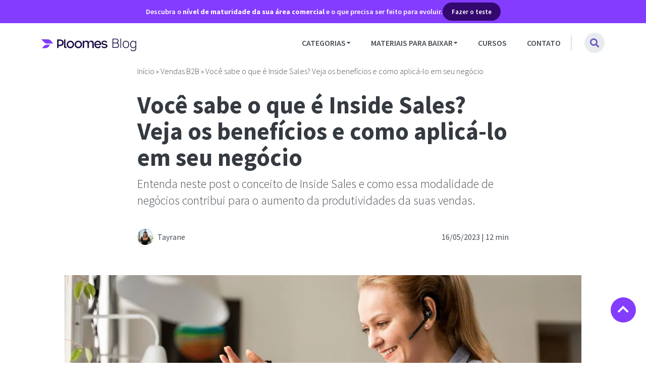

--- FILE ---
content_type: text/html; charset=UTF-8
request_url: https://blog.ploomes.com/inside-sales/
body_size: 67485
content:
<!doctype html>
<html lang="pt-BR">
<head>
	<meta charset="UTF-8">
	<meta name="viewport" content="width=device-width, initial-scale=1">
	<link rel="profile" href="http://gmpg.org/xfn/11">
	<link rel="preload" href="https://c7fc8402.delivery.rocketcdn.me/wp-content/uploads/2023/05/inside-sales.png.webp" as="image">
	<link rel="preload" href="https://c7fc8402.delivery.rocketcdn.me/wp-content/uploads/2021/09/ploomes.svg" as="image">
	<!-- optimize code -->
	<!-- Optimized with WP Meteor v3.4.16 - https://wordpress.org/plugins/wp-meteor/ --><script data-wpmeteor-nooptimize="true" data-cfasync="false">var _wpmeteor={"gdpr":true,"rdelay":86400000,"preload":true,"elementor-animations":true,"elementor-pp":true,"v":"3.4.16","rest_url":"https:\/\/blog.ploomes.com\/wp-json\/"};(()=>{try{new MutationObserver(function(){}),new Promise(function(){}),Object.assign({},{}),document.fonts.ready.then(function(){})}catch{s="wpmeteordisable=1",i=document.location.href,i.match(/[?&]wpmeteordisable/)||(o="",i.indexOf("?")==-1?i.indexOf("#")==-1?o=i+"?"+s:o=i.replace("#","?"+s+"#"):i.indexOf("#")==-1?o=i+"&"+s:o=i.replace("#","&"+s+"#"),document.location.href=o)}var s,i,o;})();

</script><script data-wpmeteor-nooptimize="true" data-cfasync="false">(()=>{var v="addEventListener",ue="removeEventListener",p="getAttribute",L="setAttribute",pe="removeAttribute",N="hasAttribute",St="querySelector",F=St+"All",U="appendChild",Q="removeChild",fe="createElement",T="tagName",Ae="getOwnPropertyDescriptor",y="prototype",W="__lookupGetter__",Ee="__lookupSetter__",m="DOMContentLoaded",f="load",B="pageshow",me="error";var d=window,c=document,Te=c.documentElement;var $=console.error;var Ke=!0,X=class{constructor(){this.known=[]}init(){let t,n,s=(r,a)=>{if(Ke&&r&&r.fn&&!r.__wpmeteor){let o=function(i){return i===r?this:(c[v](m,l=>{i.call(c,r,l,"jQueryMock")}),this)};this.known.push([r,r.fn.ready,r.fn.init?.prototype?.ready]),r.fn.ready=o,r.fn.init?.prototype?.ready&&(r.fn.init.prototype.ready=o),r.__wpmeteor=!0}return r};window.jQuery||window.$,Object.defineProperty(window,"jQuery",{get(){return t},set(r){t=s(r,"jQuery")},configurable:!0}),Object.defineProperty(window,"$",{get(){return n},set(r){n=s(r,"$")},configurable:!0})}unmock(){this.known.forEach(([t,n,s])=>{t.fn.ready=n,t.fn.init?.prototype?.ready&&s&&(t.fn.init.prototype.ready=s)}),Ke=!1}};var ge="fpo:first-interaction",he="fpo:replay-captured-events";var Je="fpo:element-loaded",Se="fpo:images-loaded",M="fpo:the-end";var Z="click",V=window,Qe=V.addEventListener.bind(V),Xe=V.removeEventListener.bind(V),Ge="removeAttribute",ve="getAttribute",Gt="setAttribute",Ne=["touchstart","touchmove","touchend","touchcancel","keydown","wheel"],Ze=["mouseover","mouseout",Z],Nt=["touchstart","touchend","touchcancel","mouseover","mouseout",Z],R="data-wpmeteor-";var Ue="dispatchEvent",je=e=>{let t=new MouseEvent(Z,{view:e.view,bubbles:!0,cancelable:!0});return Object.defineProperty(t,"target",{writable:!1,value:e.target}),t},Be=class{static capture(){let t=!1,[,n,s]=`${window.Promise}`.split(/[\s[(){]+/s);if(V["__"+s+n])return;let r=[],a=o=>{if(o.target&&Ue in o.target){if(!o.isTrusted)return;if(o.cancelable&&!Ne.includes(o.type))try{o.preventDefault()}catch{}o.stopImmediatePropagation(),o.type===Z?r.push(je(o)):Nt.includes(o.type)&&r.push(o),o.target[Gt](R+o.type,!0),t||(t=!0,V[Ue](new CustomEvent(ge)))}};V.addEventListener(he,()=>{Ze.forEach(l=>Xe(l,a,{passive:!1,capture:!0})),Ne.forEach(l=>Xe(l,a,{passive:!0,capture:!0}));let o;for(;o=r.shift();){var i=o.target;i[ve](R+"touchstart")&&i[ve](R+"touchend")&&!i[ve](R+Z)?(i[ve](R+"touchmove")||r.push(je(o)),i[Ge](R+"touchstart"),i[Ge](R+"touchend")):i[Ge](R+o.type),i[Ue](o)}}),Ze.forEach(o=>Qe(o,a,{passive:!1,capture:!0})),Ne.forEach(o=>Qe(o,a,{passive:!0,capture:!0}))}};var et=Be;var j=class{constructor(){this.l=[]}emit(t,n=null){this.l[t]&&this.l[t].forEach(s=>s(n))}on(t,n){this.l[t]||=[],this.l[t].push(n)}off(t,n){this.l[t]=(this.l[t]||[]).filter(s=>s!==n)}};var D=new j;var ye=c[fe]("span");ye[L]("id","elementor-device-mode");ye[L]("class","elementor-screen-only");var Ut=!1,tt=()=>(Ut||c.body[U](ye),getComputedStyle(ye,":after").content.replace(/"/g,""));var rt=e=>e[p]("class")||"",nt=(e,t)=>e[L]("class",t),st=()=>{d[v](f,function(){let e=tt(),t=Math.max(Te.clientWidth||0,d.innerWidth||0),n=Math.max(Te.clientHeight||0,d.innerHeight||0),s=["_animation_"+e,"animation_"+e,"_animation","_animation","animation"];Array.from(c[F](".elementor-invisible")).forEach(r=>{let a=r.getBoundingClientRect();if(a.top+d.scrollY<=n&&a.left+d.scrollX<t)try{let i=JSON.parse(r[p]("data-settings"));if(i.trigger_source)return;let l=i._animation_delay||i.animation_delay||0,u,E;for(var o=0;o<s.length;o++)if(i[s[o]]){E=s[o],u=i[E];break}if(u){let q=rt(r),J=u==="none"?q:q+" animated "+u,At=setTimeout(()=>{nt(r,J.replace(/\belementor-invisible\b/,"")),s.forEach(Tt=>delete i[Tt]),r[L]("data-settings",JSON.stringify(i))},l);D.on("fi",()=>{clearTimeout(At),nt(r,rt(r).replace(new RegExp("\b"+u+"\b"),""))})}}catch(i){console.error(i)}})})};var ot="data-in-mega_smartmenus",it=()=>{let e=c[fe]("div");e.innerHTML='<span class="sub-arrow --wp-meteor"><i class="fa" aria-hidden="true"></i></span>';let t=e.firstChild,n=s=>{let r=[];for(;s=s.previousElementSibling;)r.push(s);return r};c[v](m,function(){Array.from(c[F](".pp-advanced-menu ul")).forEach(s=>{if(s[p](ot))return;(s[p]("class")||"").match(/\bmega-menu\b/)&&s[F]("ul").forEach(o=>{o[L](ot,!0)});let r=n(s),a=r.filter(o=>o).filter(o=>o[T]==="A").pop();if(a||(a=r.map(o=>Array.from(o[F]("a"))).filter(o=>o).flat().pop()),a){let o=t.cloneNode(!0);a[U](o),new MutationObserver(l=>{l.forEach(({addedNodes:u})=>{u.forEach(E=>{if(E.nodeType===1&&E[T]==="SPAN")try{a[Q](o)}catch{}})})}).observe(a,{childList:!0})}})})};var w="readystatechange",A="message";var Y="SCRIPT",g="data-wpmeteor-",b=Object.defineProperty,Ve=Object.defineProperties,P="javascript/blocked",Pe=/^\s*(application|text)\/javascript|module\s*$/i,mt="requestAnimationFrame",gt="requestIdleCallback",ie="setTimeout",Ie="__dynamic",I=d.constructor.name+"::",ce=c.constructor.name+"::",ht=function(e,t){t=t||d;for(var n=0;n<this.length;n++)e.call(t,this[n],n,this)};"NodeList"in d&&!NodeList[y].forEach&&(NodeList[y].forEach=ht);"HTMLCollection"in d&&!HTMLCollection[y].forEach&&(HTMLCollection[y].forEach=ht);_wpmeteor["elementor-animations"]&&st(),_wpmeteor["elementor-pp"]&&it();var _e=[],Le=[],ee=[],se=!1,k=[],h={},He=!1,Bt=0,H=c.visibilityState==="visible"?d[mt]:d[ie],vt=d[gt]||H;c[v]("visibilitychange",()=>{H=c.visibilityState==="visible"?d[mt]:d[ie],vt=d[gt]||H});var C=d[ie],De,z=["src","type"],x=Object,te="definePropert";x[te+"y"]=(e,t,n)=>{if(e===d&&["jQuery","onload"].indexOf(t)>=0||(e===c||e===c.body)&&["readyState","write","writeln","on"+w].indexOf(t)>=0)return["on"+w,"on"+f].indexOf(t)&&n.set&&(h["on"+w]=h["on"+w]||[],h["on"+w].push(n.set)),e;if(e instanceof HTMLScriptElement&&z.indexOf(t)>=0){if(!e[t+"__def"]){let s=x[Ae](e,t);b(e,t,{set(r){return e[t+"__set"]?e[t+"__set"].call(e,r):s.set.call(e,r)},get(){return e[t+"__get"]?e[t+"__get"].call(e):s.get.call(e)}}),e[t+"__def"]=!0}return n.get&&(e[t+"__get"]=n.get),n.set&&(e[t+"__set"]=n.set),e}return b(e,t,n)};x[te+"ies"]=(e,t)=>{for(let n in t)x[te+"y"](e,n,t[n]);for(let n of x.getOwnPropertySymbols(t))x[te+"y"](e,n,t[n]);return e};var qe=EventTarget[y][v],yt=EventTarget[y][ue],ae=qe.bind(c),Ct=yt.bind(c),G=qe.bind(d),_t=yt.bind(d),Lt=Document[y].createElement,le=Lt.bind(c),de=c.__proto__[W]("readyState").bind(c),ct="loading";b(c,"readyState",{get(){return ct},set(e){return ct=e}});var at=e=>k.filter(([t,,n],s)=>{if(!(e.indexOf(t.type)<0)){n||(n=t.target);try{let r=n.constructor.name+"::"+t.type;for(let a=0;a<h[r].length;a++)if(h[r][a]){let o=r+"::"+s+"::"+a;if(!xe[o])return!0}}catch{}}}).length,oe,xe={},K=e=>{k.forEach(([t,n,s],r)=>{if(!(e.indexOf(t.type)<0)){s||(s=t.target);try{let a=s.constructor.name+"::"+t.type;if((h[a]||[]).length)for(let o=0;o<h[a].length;o++){let i=h[a][o];if(i){let l=a+"::"+r+"::"+o;if(!xe[l]){xe[l]=!0,c.readyState=n,oe=a;try{Bt++,!i[y]||i[y].constructor===i?i.bind(s)(t):i(t)}catch(u){$(u,i)}oe=null}}}}catch(a){$(a)}}})};ae(m,e=>{k.push([new e.constructor(m,e),de(),c])});ae(w,e=>{k.push([new e.constructor(w,e),de(),c])});G(m,e=>{k.push([new e.constructor(m,e),de(),d])});G(f,e=>{He=!0,k.push([new e.constructor(f,e),de(),d]),O||K([m,w,A,f,B])});G(B,e=>{k.push([new e.constructor(B,e),de(),d]),O||K([m,w,A,f,B])});var wt=e=>{k.push([e,c.readyState,d])},Ot=d[W]("onmessage"),Rt=d[Ee]("onmessage"),Pt=()=>{_t(A,wt),(h[I+"message"]||[]).forEach(e=>{G(A,e)}),b(d,"onmessage",{get:Ot,set:Rt})};G(A,wt);var Dt=new X;Dt.init();var Fe=()=>{!O&&!se&&(O=!0,c.readyState="loading",H($e),H(S)),He||G(f,()=>{Fe()})};G(ge,()=>{Fe()});D.on(Se,()=>{Fe()});_wpmeteor.rdelay>=0&&et.capture();var re=[-1],Ce=e=>{re=re.filter(t=>t!==e.target),re.length||C(D.emit.bind(D,M))};var O=!1,S=()=>{let e=_e.shift();if(e)e[p](g+"src")?e[N]("async")||e[Ie]?(e.isConnected&&(re.push(e),setTimeout(Ce,1e3,{target:e})),Oe(e,Ce),C(S)):Oe(e,C.bind(null,S)):(e.origtype==P&&Oe(e),C(S));else if(Le.length)_e.push(...Le),Le.length=0,C(S);else if(at([m,w,A]))K([m,w,A]),C(S);else if(He)if(at([f,B,A]))K([f,B,A]),C(S);else if(re.length>1)vt(S);else if(ee.length)_e.push(...ee),ee.length=0,C(S);else{if(d.RocketLazyLoadScripts)try{RocketLazyLoadScripts.run()}catch(t){$(t)}c.readyState="complete",Pt(),Dt.unmock(),O=!1,se=!0,d[ie](()=>Ce({target:-1}))}else O=!1},xt=e=>{let t=le(Y),n=e.attributes;for(var s=n.length-1;s>=0;s--)n[s].name.startsWith(g)||t[L](n[s].name,n[s].value);let r=e[p](g+"type");r?t.type=r:t.type="text/javascript",(e.textContent||"").match(/^\s*class RocketLazyLoadScripts/)?t.textContent=e.textContent.replace(/^\s*class\s*RocketLazyLoadScripts/,"window.RocketLazyLoadScripts=class").replace("RocketLazyLoadScripts.run();",""):t.textContent=e.textContent;for(let a of["onload","onerror","onreadystatechange"])e[a]&&(t[a]=e[a]);return t},Oe=(e,t)=>{let n=e[p](g+"src");if(n){let s=qe.bind(e);e.isConnected&&t&&(s(f,t),s(me,t)),e.origtype=e[p](g+"type")||"text/javascript",e.origsrc=n,(!e.isConnected||e[N]("nomodule")||e.type&&!Pe.test(e.type))&&t&&t(new Event(f,{target:e}))}else e.origtype===P?(e.origtype=e[p](g+"type")||"text/javascript",e[pe]("integrity"),e.textContent=e.textContent+`
`):t&&t(new Event(f,{target:e}))},We=(e,t)=>{let n=(h[e]||[]).indexOf(t);if(n>=0)return h[e][n]=void 0,!0},lt=(e,t,...n)=>{if("HTMLDocument::"+m==oe&&e===m&&!t.toString().match(/jQueryMock/)){D.on(M,c[v].bind(c,e,t,...n));return}if(t&&(e===m||e===w)){let s=ce+e;h[s]=h[s]||[],h[s].push(t),se&&K([e]);return}return ae(e,t,...n)},dt=(e,t,...n)=>{if(e===m){let s=ce+e;We(s,t)}return Ct(e,t,...n)};Ve(c,{[v]:{get(){return lt},set(){return lt}},[ue]:{get(){return dt},set(){return dt}}});var ne=c.createDocumentFragment(),$e=()=>{ne.hasChildNodes()&&(c.head[U](ne),ne=c.createDocumentFragment())},ut={},we=e=>{if(e)try{let t=new URL(e,c.location.href),n=t.origin;if(n&&!ut[n]&&c.location.host!==t.host){let s=le("link");s.rel="preconnect",s.href=n,ne[U](s),ut[n]=!0,O&&H($e)}}catch{}},be={},kt=(e,t,n,s)=>{let r=le("link");r.rel=t?"modulepre"+f:"pre"+f,r.as="script",n&&r[L]("crossorigin",n),s&&r[L]("integrity",s);try{e=new URL(e,c.location.href).href}catch{}r.href=e,ne[U](r),be[e]=!0,O&&H($e)},ke=function(...e){let t=le(...e);if(!e||e[0].toUpperCase()!==Y||!O)return t;let n=t[L].bind(t),s=t[p].bind(t),r=t[pe].bind(t),a=t[N].bind(t),o=t[W]("attributes").bind(t);return z.forEach(i=>{let l=t[W](i).bind(t),u=t[Ee](i).bind(t);x[te+"y"](t,i,{set(E){return i==="type"&&E&&!Pe.test(E)?n(i,E):((i==="src"&&E||i==="type"&&E&&t.origsrc)&&n("type",P),E?n(g+i,E):r(g+i))},get(){let E=t[p](g+i);if(i==="src")try{return new URL(E,c.location.href).href}catch{}return E}}),b(t,"orig"+i,{set(E){return u(E)},get(){return l()}})}),t[L]=function(i,l){if(z.includes(i))return i==="type"&&l&&!Pe.test(l)?n(i,l):((i==="src"&&l||i==="type"&&l&&t.origsrc)&&n("type",P),l?n(g+i,l):r(g+i));n(i,l)},t[p]=function(i){let l=z.indexOf(i)>=0?s(g+i):s(i);if(i==="src")try{return new URL(l,c.location.href).href}catch{}return l},t[N]=function(i){return z.indexOf(i)>=0?a(g+i):a(i)},b(t,"attributes",{get(){return[...o()].filter(l=>l.name!=="type").map(l=>({name:l.name.match(new RegExp(g))?l.name.replace(g,""):l.name,value:l.value}))}}),t[Ie]=!0,t};Object.defineProperty(Document[y],"createElement",{set(e){e!==ke&&(De=e)},get(){return De||ke}});var Re=new Set,ze=new MutationObserver(e=>{e.forEach(({removedNodes:t,addedNodes:n,target:s})=>{t.forEach(r=>{r.nodeType===1&&Y===r[T]&&"origtype"in r&&Re.delete(r)}),n.forEach(r=>{if(r.nodeType===1)if(Y===r[T]){if("origtype"in r){if(r.origtype!==P)return}else if(r[p]("type")!==P)return;"origtype"in r||z.forEach(o=>{let i=r[W](o).bind(r),l=r[Ee](o).bind(r);b(r,"orig"+o,{set(u){return l(u)},get(){return i()}})});let a=r[p](g+"src");if(Re.has(r)&&$("Inserted twice",r),r.parentNode){Re.add(r);let o=r[p](g+"type");(a||"").match(/\/gtm.js\?/)||r[N]("async")||r[Ie]?(ee.push(r),we(a)):r[N]("defer")||o==="module"?(Le.push(r),we(a)):(a&&!r[N]("nomodule")&&!be[a]&&kt(a,o==="module",r[N]("crossorigin")&&r[p]("crossorigin"),r[p]("integrity")),_e.push(r))}else r[v](f,o=>o.target.parentNode[Q](o.target)),r[v](me,o=>o.target.parentNode[Q](o.target)),s[U](r)}else r[T]==="LINK"&&r[p]("as")==="script"&&(be[r[p]("href")]=!0)})})}),bt={childList:!0,subtree:!0};ze.observe(c.documentElement,bt);var Mt=HTMLElement[y].attachShadow;HTMLElement[y].attachShadow=function(e){let t=Mt.call(this,e);return e.mode==="open"&&ze.observe(t,bt),t};(()=>{let e=x[Ae](HTMLIFrameElement[y],"src");b(HTMLIFrameElement[y],"src",{get(){return this.dataset.fpoSrc?this.dataset.fpoSrc:e.get.call(this)},set(t){delete this.dataset.fpoSrc,e.set.call(this,t)}})})();D.on(M,()=>{(!De||De===ke)&&(Document[y].createElement=Lt,ze.disconnect()),dispatchEvent(new CustomEvent(he)),dispatchEvent(new CustomEvent(M))});var Me=e=>{let t,n;!c.currentScript||!c.currentScript.parentNode?(t=c.body,n=t.lastChild):(n=c.currentScript,t=n.parentNode);try{let s=le("div");s.innerHTML=e,Array.from(s.childNodes).forEach(r=>{r.nodeName===Y?t.insertBefore(xt(r),n):t.insertBefore(r,n)})}catch(s){$(s)}},pt=e=>Me(e+`
`);Ve(c,{write:{get(){return Me},set(e){return Me=e}},writeln:{get(){return pt},set(e){return pt=e}}});var ft=(e,t,...n)=>{if(I+m==oe&&e===m&&!t.toString().match(/jQueryMock/)){D.on(M,d[v].bind(d,e,t,...n));return}if(I+f==oe&&e===f){D.on(M,d[v].bind(d,e,t,...n));return}if(t&&(e===f||e===B||e===m||e===A&&!se)){let s=e===m?ce+e:I+e;h[s]=h[s]||[],h[s].push(t),se&&K([e]);return}return G(e,t,...n)},Et=(e,t,...n)=>{if(e===f||e===m||e===B){let s=e===m?ce+e:I+e;We(s,t)}return _t(e,t,...n)};Ve(d,{[v]:{get(){return ft},set(){return ft}},[ue]:{get(){return Et},set(){return Et}}});var Ye=e=>{let t;return{get(){return t},set(n){return t&&We(e,n),h[e]=h[e]||[],h[e].push(n),t=n}}};G(Je,e=>{let{target:t,event:n}=e.detail,s=t===d?c.body:t,r=s[p](g+"on"+n.type);s[pe](g+"on"+n.type);try{let a=new Function("event",r);t===d?d[v](f,a.bind(t,n)):a.call(t,n)}catch(a){console.err(a)}});{let e=Ye(I+f);b(d,"onload",e),ae(m,()=>{b(c.body,"onload",e)})}b(c,"onreadystatechange",Ye(ce+w));b(d,"onmessage",Ye(I+A));(()=>{let e=d.innerHeight,t=d.innerWidth,n=r=>{let o={"4g":1250,"3g":2500,"2g":2500}[(navigator.connection||{}).effectiveType]||0,i=r.getBoundingClientRect(),l={top:-1*e-o,left:-1*t-o,bottom:e+o,right:t+o};return!(i.left>=l.right||i.right<=l.left||i.top>=l.bottom||i.bottom<=l.top)},s=(r=!0)=>{let a=1,o=-1,i={},l=()=>{o++,--a||d[ie](D.emit.bind(D,Se),_wpmeteor.rdelay)};Array.from(c.getElementsByTagName("*")).forEach(u=>{let E,q,J;if(u[T]==="IMG"){let _=u.currentSrc||u.src;_&&!i[_]&&!_.match(/^data:/i)&&((u.loading||"").toLowerCase()!=="lazy"||n(u))&&(E=_)}else if(u[T]===Y)we(u[p](g+"src"));else if(u[T]==="LINK"&&u[p]("as")==="script"&&["pre"+f,"modulepre"+f].indexOf(u[p]("rel"))>=0)be[u[p]("href")]=!0;else if((q=d.getComputedStyle(u))&&(J=(q.backgroundImage||"").match(/^url\s*\((.*?)\)/i))&&(J||[]).length){let _=J[0].slice(4,-1).replace(/"/g,"");!i[_]&&!_.match(/^data:/i)&&(E=_)}if(E){i[E]=!0;let _=new Image;r&&(a++,_[v](f,l),_[v](me,l)),_.src=E}}),c.fonts.ready.then(()=>{l()})};_wpmeteor.rdelay===0?ae(m,s):G(f,s)})();})();
//1.0.42

</script><script data-cfasync="false" type="javascript/blocked" data-wpmeteor-type="text/javascript"  data-wpmeteor-src="https://www.googleoptimize.com/optimize.js?id=OPT-MX6FVC7"></script>
	<!-- / optimize code -->
	
	<link rel="preconnect" href="https://fonts.gstatic.com" crossorigin>
	
	
	
	<meta name='robots' content='index, follow, max-image-preview:large, max-snippet:-1, max-video-preview:-1' />
	<style></style>
	
	<!-- This site is optimized with the Yoast SEO plugin v26.6 - https://yoast.com/wordpress/plugins/seo/ -->
	<title>O que é Inside Sales e quais os benefícios para seu negócio?</title>
<style id="wpr-usedcss">@font-face{font-family:'Source Sans Pro';font-style:italic;font-weight:400;font-display:swap;src:url(https://c7fc8402.delivery.rocketcdn.me/wp-content/cache/fonts/1/google-fonts/fonts/s/sourcesanspro/v23/6xK1dSBYKcSV-LCoeQqfX1RYOo3qPZ7nsDI.woff2) format('woff2');unicode-range:U+0000-00FF,U+0131,U+0152-0153,U+02BB-02BC,U+02C6,U+02DA,U+02DC,U+0304,U+0308,U+0329,U+2000-206F,U+20AC,U+2122,U+2191,U+2193,U+2212,U+2215,U+FEFF,U+FFFD}@font-face{font-family:'Source Sans Pro';font-style:normal;font-weight:300;font-display:swap;src:url(https://c7fc8402.delivery.rocketcdn.me/wp-content/cache/fonts/1/google-fonts/fonts/s/sourcesanspro/v23/6xKydSBYKcSV-LCoeQqfX1RYOo3ik4zwlxdu.woff2) format('woff2');unicode-range:U+0000-00FF,U+0131,U+0152-0153,U+02BB-02BC,U+02C6,U+02DA,U+02DC,U+0304,U+0308,U+0329,U+2000-206F,U+20AC,U+2122,U+2191,U+2193,U+2212,U+2215,U+FEFF,U+FFFD}@font-face{font-family:'Source Sans Pro';font-style:normal;font-weight:400;font-display:swap;src:url(https://c7fc8402.delivery.rocketcdn.me/wp-content/cache/fonts/1/google-fonts/fonts/s/sourcesanspro/v23/6xK3dSBYKcSV-LCoeQqfX1RYOo3qOK7l.woff2) format('woff2');unicode-range:U+0000-00FF,U+0131,U+0152-0153,U+02BB-02BC,U+02C6,U+02DA,U+02DC,U+0304,U+0308,U+0329,U+2000-206F,U+20AC,U+2122,U+2191,U+2193,U+2212,U+2215,U+FEFF,U+FFFD}@font-face{font-family:'Source Sans Pro';font-style:normal;font-weight:600;font-display:swap;src:url(https://c7fc8402.delivery.rocketcdn.me/wp-content/cache/fonts/1/google-fonts/fonts/s/sourcesanspro/v23/6xKydSBYKcSV-LCoeQqfX1RYOo3i54rwlxdu.woff2) format('woff2');unicode-range:U+0000-00FF,U+0131,U+0152-0153,U+02BB-02BC,U+02C6,U+02DA,U+02DC,U+0304,U+0308,U+0329,U+2000-206F,U+20AC,U+2122,U+2191,U+2193,U+2212,U+2215,U+FEFF,U+FFFD}@font-face{font-family:'Source Sans Pro';font-style:normal;font-weight:700;font-display:swap;src:url(https://c7fc8402.delivery.rocketcdn.me/wp-content/cache/fonts/1/google-fonts/fonts/s/sourcesanspro/v23/6xKydSBYKcSV-LCoeQqfX1RYOo3ig4vwlxdu.woff2) format('woff2');unicode-range:U+0000-00FF,U+0131,U+0152-0153,U+02BB-02BC,U+02C6,U+02DA,U+02DC,U+0304,U+0308,U+0329,U+2000-206F,U+20AC,U+2122,U+2191,U+2193,U+2212,U+2215,U+FEFF,U+FFFD}@font-face{font-family:"Font Awesome 5 Brands";font-style:normal;font-weight:400;font-display:swap;src:url(https://cdnjs.cloudflare.com/ajax/libs/font-awesome/5.15.4/webfonts/fa-brands-400.eot);src:url(https://cdnjs.cloudflare.com/ajax/libs/font-awesome/5.15.4/webfonts/fa-brands-400.eot?#iefix) format("embedded-opentype"),url(https://cdnjs.cloudflare.com/ajax/libs/font-awesome/5.15.4/webfonts/fa-brands-400.woff2) format("woff2"),url(https://cdnjs.cloudflare.com/ajax/libs/font-awesome/5.15.4/webfonts/fa-brands-400.woff) format("woff"),url(https://cdnjs.cloudflare.com/ajax/libs/font-awesome/5.15.4/webfonts/fa-brands-400.ttf) format("truetype"),url(https://cdnjs.cloudflare.com/ajax/libs/font-awesome/5.15.4/webfonts/fa-brands-400.svg#fontawesome) format("svg")}@font-face{font-family:"Font Awesome 5 Free";font-style:normal;font-weight:900;font-display:swap;src:url(https://cdnjs.cloudflare.com/ajax/libs/font-awesome/5.15.4/webfonts/fa-solid-900.eot);src:url(https://cdnjs.cloudflare.com/ajax/libs/font-awesome/5.15.4/webfonts/fa-solid-900.eot?#iefix) format("embedded-opentype"),url(https://cdnjs.cloudflare.com/ajax/libs/font-awesome/5.15.4/webfonts/fa-solid-900.woff2) format("woff2"),url(https://cdnjs.cloudflare.com/ajax/libs/font-awesome/5.15.4/webfonts/fa-solid-900.woff) format("woff"),url(https://cdnjs.cloudflare.com/ajax/libs/font-awesome/5.15.4/webfonts/fa-solid-900.ttf) format("truetype"),url(https://cdnjs.cloudflare.com/ajax/libs/font-awesome/5.15.4/webfonts/fa-solid-900.svg#fontawesome) format("svg")}img:is([sizes=auto i],[sizes^="auto," i]){contain-intrinsic-size:3000px 1500px}img.emoji{display:inline!important;border:none!important;box-shadow:none!important;height:1em!important;width:1em!important;margin:0 .07em!important;vertical-align:-.1em!important;background:0 0!important;padding:0!important}:where(.wp-block-button__link){border-radius:9999px;box-shadow:none;padding:calc(.667em + 2px) calc(1.333em + 2px);text-decoration:none}:root :where(.wp-block-button .wp-block-button__link.is-style-outline),:root :where(.wp-block-button.is-style-outline>.wp-block-button__link){border:2px solid;padding:.667em 1.333em}:root :where(.wp-block-button .wp-block-button__link.is-style-outline:not(.has-text-color)),:root :where(.wp-block-button.is-style-outline>.wp-block-button__link:not(.has-text-color)){color:currentColor}:root :where(.wp-block-button .wp-block-button__link.is-style-outline:not(.has-background)),:root :where(.wp-block-button.is-style-outline>.wp-block-button__link:not(.has-background)){background-color:initial;background-image:none}:where(.wp-block-calendar table:not(.has-background) th){background:#ddd}:where(.wp-block-columns){margin-bottom:1.75em}:where(.wp-block-columns.has-background){padding:1.25em 2.375em}:where(.wp-block-post-comments input[type=submit]){border:none}:where(.wp-block-cover-image:not(.has-text-color)),:where(.wp-block-cover:not(.has-text-color)){color:#fff}:where(.wp-block-cover-image.is-light:not(.has-text-color)),:where(.wp-block-cover.is-light:not(.has-text-color)){color:#000}:root :where(.wp-block-cover h1:not(.has-text-color)),:root :where(.wp-block-cover h2:not(.has-text-color)),:root :where(.wp-block-cover h3:not(.has-text-color)),:root :where(.wp-block-cover h4:not(.has-text-color)),:root :where(.wp-block-cover h5:not(.has-text-color)),:root :where(.wp-block-cover h6:not(.has-text-color)),:root :where(.wp-block-cover p:not(.has-text-color)){color:inherit}:where(.wp-block-file){margin-bottom:1.5em}:where(.wp-block-file__button){border-radius:2em;display:inline-block;padding:.5em 1em}:where(.wp-block-file__button):is(a):active,:where(.wp-block-file__button):is(a):focus,:where(.wp-block-file__button):is(a):hover,:where(.wp-block-file__button):is(a):visited{box-shadow:none;color:#fff;opacity:.85;text-decoration:none}:where(.wp-block-group.wp-block-group-is-layout-constrained){position:relative}.wp-block-image>a,.wp-block-image>figure>a{display:inline-block}.wp-block-image img{box-sizing:border-box;height:auto;max-width:100%;vertical-align:bottom}.wp-block-image[style*=border-radius] img,.wp-block-image[style*=border-radius]>a{border-radius:inherit}.wp-block-image :where(figcaption){margin-bottom:1em;margin-top:.5em}:root :where(.wp-block-image.is-style-rounded img,.wp-block-image .is-style-rounded img){border-radius:9999px}.wp-block-image figure{margin:0}:where(.wp-block-latest-comments:not([style*=line-height] .wp-block-latest-comments__comment)){line-height:1.1}:where(.wp-block-latest-comments:not([style*=line-height] .wp-block-latest-comments__comment-excerpt p)){line-height:1.8}:root :where(.wp-block-latest-posts.is-grid){padding:0}:root :where(.wp-block-latest-posts.wp-block-latest-posts__list){padding-left:0}ul{box-sizing:border-box}:root :where(.wp-block-list.has-background){padding:1.25em 2.375em}:where(.wp-block-navigation.has-background .wp-block-navigation-item a:not(.wp-element-button)),:where(.wp-block-navigation.has-background .wp-block-navigation-submenu a:not(.wp-element-button)){padding:.5em 1em}:where(.wp-block-navigation .wp-block-navigation__submenu-container .wp-block-navigation-item a:not(.wp-element-button)),:where(.wp-block-navigation .wp-block-navigation__submenu-container .wp-block-navigation-submenu a:not(.wp-element-button)),:where(.wp-block-navigation .wp-block-navigation__submenu-container .wp-block-navigation-submenu button.wp-block-navigation-item__content),:where(.wp-block-navigation .wp-block-navigation__submenu-container .wp-block-pages-list__item button.wp-block-navigation-item__content){padding:.5em 1em}:root :where(p.has-background){padding:1.25em 2.375em}:where(p.has-text-color:not(.has-link-color)) a{color:inherit}:where(.wp-block-post-comments-form) input:not([type=submit]),:where(.wp-block-post-comments-form) textarea{border:1px solid #949494;font-family:inherit;font-size:1em}:where(.wp-block-post-comments-form) input:where(:not([type=submit]):not([type=checkbox])),:where(.wp-block-post-comments-form) textarea{padding:calc(.667em + 2px)}:where(.wp-block-post-excerpt){box-sizing:border-box;margin-bottom:var(--wp--style--block-gap);margin-top:var(--wp--style--block-gap)}:where(.wp-block-preformatted.has-background){padding:1.25em 2.375em}:where(.wp-block-search__button){border:1px solid #ccc;padding:6px 10px}:where(.wp-block-search__input){font-family:inherit;font-size:inherit;font-style:inherit;font-weight:inherit;letter-spacing:inherit;line-height:inherit;text-transform:inherit}:where(.wp-block-search__button-inside .wp-block-search__inside-wrapper){border:1px solid #949494;box-sizing:border-box;padding:4px}:where(.wp-block-search__button-inside .wp-block-search__inside-wrapper) .wp-block-search__input{border:none;border-radius:0;padding:0 4px}:where(.wp-block-search__button-inside .wp-block-search__inside-wrapper) .wp-block-search__input:focus{outline:0}:where(.wp-block-search__button-inside .wp-block-search__inside-wrapper) :where(.wp-block-search__button){padding:4px 8px}:root :where(.wp-block-separator.is-style-dots){height:auto;line-height:1;text-align:center}:root :where(.wp-block-separator.is-style-dots):before{color:currentColor;content:"···";font-family:serif;font-size:1.5em;letter-spacing:2em;padding-left:2em}:root :where(.wp-block-site-logo.is-style-rounded){border-radius:9999px}:where(.wp-block-social-links:not(.is-style-logos-only)) .wp-social-link{background-color:#f0f0f0;color:#444}:where(.wp-block-social-links:not(.is-style-logos-only)) .wp-social-link-amazon{background-color:#f90;color:#fff}:where(.wp-block-social-links:not(.is-style-logos-only)) .wp-social-link-bandcamp{background-color:#1ea0c3;color:#fff}:where(.wp-block-social-links:not(.is-style-logos-only)) .wp-social-link-behance{background-color:#0757fe;color:#fff}:where(.wp-block-social-links:not(.is-style-logos-only)) .wp-social-link-bluesky{background-color:#0a7aff;color:#fff}:where(.wp-block-social-links:not(.is-style-logos-only)) .wp-social-link-codepen{background-color:#1e1f26;color:#fff}:where(.wp-block-social-links:not(.is-style-logos-only)) .wp-social-link-deviantart{background-color:#02e49b;color:#fff}:where(.wp-block-social-links:not(.is-style-logos-only)) .wp-social-link-discord{background-color:#5865f2;color:#fff}:where(.wp-block-social-links:not(.is-style-logos-only)) .wp-social-link-dribbble{background-color:#e94c89;color:#fff}:where(.wp-block-social-links:not(.is-style-logos-only)) .wp-social-link-dropbox{background-color:#4280ff;color:#fff}:where(.wp-block-social-links:not(.is-style-logos-only)) .wp-social-link-etsy{background-color:#f45800;color:#fff}:where(.wp-block-social-links:not(.is-style-logos-only)) .wp-social-link-facebook{background-color:#0866ff;color:#fff}:where(.wp-block-social-links:not(.is-style-logos-only)) .wp-social-link-fivehundredpx{background-color:#000;color:#fff}:where(.wp-block-social-links:not(.is-style-logos-only)) .wp-social-link-flickr{background-color:#0461dd;color:#fff}:where(.wp-block-social-links:not(.is-style-logos-only)) .wp-social-link-foursquare{background-color:#e65678;color:#fff}:where(.wp-block-social-links:not(.is-style-logos-only)) .wp-social-link-github{background-color:#24292d;color:#fff}:where(.wp-block-social-links:not(.is-style-logos-only)) .wp-social-link-goodreads{background-color:#eceadd;color:#382110}:where(.wp-block-social-links:not(.is-style-logos-only)) .wp-social-link-google{background-color:#ea4434;color:#fff}:where(.wp-block-social-links:not(.is-style-logos-only)) .wp-social-link-gravatar{background-color:#1d4fc4;color:#fff}:where(.wp-block-social-links:not(.is-style-logos-only)) .wp-social-link-instagram{background-color:#f00075;color:#fff}:where(.wp-block-social-links:not(.is-style-logos-only)) .wp-social-link-lastfm{background-color:#e21b24;color:#fff}:where(.wp-block-social-links:not(.is-style-logos-only)) .wp-social-link-linkedin{background-color:#0d66c2;color:#fff}:where(.wp-block-social-links:not(.is-style-logos-only)) .wp-social-link-mastodon{background-color:#3288d4;color:#fff}:where(.wp-block-social-links:not(.is-style-logos-only)) .wp-social-link-medium{background-color:#000;color:#fff}:where(.wp-block-social-links:not(.is-style-logos-only)) .wp-social-link-meetup{background-color:#f6405f;color:#fff}:where(.wp-block-social-links:not(.is-style-logos-only)) .wp-social-link-patreon{background-color:#000;color:#fff}:where(.wp-block-social-links:not(.is-style-logos-only)) .wp-social-link-pinterest{background-color:#e60122;color:#fff}:where(.wp-block-social-links:not(.is-style-logos-only)) .wp-social-link-pocket{background-color:#ef4155;color:#fff}:where(.wp-block-social-links:not(.is-style-logos-only)) .wp-social-link-reddit{background-color:#ff4500;color:#fff}:where(.wp-block-social-links:not(.is-style-logos-only)) .wp-social-link-skype{background-color:#0478d7;color:#fff}:where(.wp-block-social-links:not(.is-style-logos-only)) .wp-social-link-snapchat{background-color:#fefc00;color:#fff;stroke:#000}:where(.wp-block-social-links:not(.is-style-logos-only)) .wp-social-link-soundcloud{background-color:#ff5600;color:#fff}:where(.wp-block-social-links:not(.is-style-logos-only)) .wp-social-link-spotify{background-color:#1bd760;color:#fff}:where(.wp-block-social-links:not(.is-style-logos-only)) .wp-social-link-telegram{background-color:#2aabee;color:#fff}:where(.wp-block-social-links:not(.is-style-logos-only)) .wp-social-link-threads{background-color:#000;color:#fff}:where(.wp-block-social-links:not(.is-style-logos-only)) .wp-social-link-tiktok{background-color:#000;color:#fff}:where(.wp-block-social-links:not(.is-style-logos-only)) .wp-social-link-tumblr{background-color:#011835;color:#fff}:where(.wp-block-social-links:not(.is-style-logos-only)) .wp-social-link-twitch{background-color:#6440a4;color:#fff}:where(.wp-block-social-links:not(.is-style-logos-only)) .wp-social-link-twitter{background-color:#1da1f2;color:#fff}:where(.wp-block-social-links:not(.is-style-logos-only)) .wp-social-link-vimeo{background-color:#1eb7ea;color:#fff}:where(.wp-block-social-links:not(.is-style-logos-only)) .wp-social-link-vk{background-color:#4680c2;color:#fff}:where(.wp-block-social-links:not(.is-style-logos-only)) .wp-social-link-wordpress{background-color:#3499cd;color:#fff}:where(.wp-block-social-links:not(.is-style-logos-only)) .wp-social-link-whatsapp{background-color:#25d366;color:#fff}:where(.wp-block-social-links:not(.is-style-logos-only)) .wp-social-link-x{background-color:#000;color:#fff}:where(.wp-block-social-links:not(.is-style-logos-only)) .wp-social-link-yelp{background-color:#d32422;color:#fff}:where(.wp-block-social-links:not(.is-style-logos-only)) .wp-social-link-youtube{background-color:red;color:#fff}:where(.wp-block-social-links.is-style-logos-only) .wp-social-link{background:0 0}:where(.wp-block-social-links.is-style-logos-only) .wp-social-link svg{height:1.25em;width:1.25em}:where(.wp-block-social-links.is-style-logos-only) .wp-social-link-amazon{color:#f90}:where(.wp-block-social-links.is-style-logos-only) .wp-social-link-bandcamp{color:#1ea0c3}:where(.wp-block-social-links.is-style-logos-only) .wp-social-link-behance{color:#0757fe}:where(.wp-block-social-links.is-style-logos-only) .wp-social-link-bluesky{color:#0a7aff}:where(.wp-block-social-links.is-style-logos-only) .wp-social-link-codepen{color:#1e1f26}:where(.wp-block-social-links.is-style-logos-only) .wp-social-link-deviantart{color:#02e49b}:where(.wp-block-social-links.is-style-logos-only) .wp-social-link-discord{color:#5865f2}:where(.wp-block-social-links.is-style-logos-only) .wp-social-link-dribbble{color:#e94c89}:where(.wp-block-social-links.is-style-logos-only) .wp-social-link-dropbox{color:#4280ff}:where(.wp-block-social-links.is-style-logos-only) .wp-social-link-etsy{color:#f45800}:where(.wp-block-social-links.is-style-logos-only) .wp-social-link-facebook{color:#0866ff}:where(.wp-block-social-links.is-style-logos-only) .wp-social-link-fivehundredpx{color:#000}:where(.wp-block-social-links.is-style-logos-only) .wp-social-link-flickr{color:#0461dd}:where(.wp-block-social-links.is-style-logos-only) .wp-social-link-foursquare{color:#e65678}:where(.wp-block-social-links.is-style-logos-only) .wp-social-link-github{color:#24292d}:where(.wp-block-social-links.is-style-logos-only) .wp-social-link-goodreads{color:#382110}:where(.wp-block-social-links.is-style-logos-only) .wp-social-link-google{color:#ea4434}:where(.wp-block-social-links.is-style-logos-only) .wp-social-link-gravatar{color:#1d4fc4}:where(.wp-block-social-links.is-style-logos-only) .wp-social-link-instagram{color:#f00075}:where(.wp-block-social-links.is-style-logos-only) .wp-social-link-lastfm{color:#e21b24}:where(.wp-block-social-links.is-style-logos-only) .wp-social-link-linkedin{color:#0d66c2}:where(.wp-block-social-links.is-style-logos-only) .wp-social-link-mastodon{color:#3288d4}:where(.wp-block-social-links.is-style-logos-only) .wp-social-link-medium{color:#000}:where(.wp-block-social-links.is-style-logos-only) .wp-social-link-meetup{color:#f6405f}:where(.wp-block-social-links.is-style-logos-only) .wp-social-link-patreon{color:#000}:where(.wp-block-social-links.is-style-logos-only) .wp-social-link-pinterest{color:#e60122}:where(.wp-block-social-links.is-style-logos-only) .wp-social-link-pocket{color:#ef4155}:where(.wp-block-social-links.is-style-logos-only) .wp-social-link-reddit{color:#ff4500}:where(.wp-block-social-links.is-style-logos-only) .wp-social-link-skype{color:#0478d7}:where(.wp-block-social-links.is-style-logos-only) .wp-social-link-snapchat{color:#fff;stroke:#000}:where(.wp-block-social-links.is-style-logos-only) .wp-social-link-soundcloud{color:#ff5600}:where(.wp-block-social-links.is-style-logos-only) .wp-social-link-spotify{color:#1bd760}:where(.wp-block-social-links.is-style-logos-only) .wp-social-link-telegram{color:#2aabee}:where(.wp-block-social-links.is-style-logos-only) .wp-social-link-threads{color:#000}:where(.wp-block-social-links.is-style-logos-only) .wp-social-link-tiktok{color:#000}:where(.wp-block-social-links.is-style-logos-only) .wp-social-link-tumblr{color:#011835}:where(.wp-block-social-links.is-style-logos-only) .wp-social-link-twitch{color:#6440a4}:where(.wp-block-social-links.is-style-logos-only) .wp-social-link-twitter{color:#1da1f2}:where(.wp-block-social-links.is-style-logos-only) .wp-social-link-vimeo{color:#1eb7ea}:where(.wp-block-social-links.is-style-logos-only) .wp-social-link-vk{color:#4680c2}:where(.wp-block-social-links.is-style-logos-only) .wp-social-link-whatsapp{color:#25d366}:where(.wp-block-social-links.is-style-logos-only) .wp-social-link-wordpress{color:#3499cd}:where(.wp-block-social-links.is-style-logos-only) .wp-social-link-x{color:#000}:where(.wp-block-social-links.is-style-logos-only) .wp-social-link-yelp{color:#d32422}:where(.wp-block-social-links.is-style-logos-only) .wp-social-link-youtube{color:red}:root :where(.wp-block-social-links .wp-social-link a){padding:.25em}:root :where(.wp-block-social-links.is-style-logos-only .wp-social-link a){padding:0}:root :where(.wp-block-social-links.is-style-pill-shape .wp-social-link a){padding-left:.6666666667em;padding-right:.6666666667em}:root :where(.wp-block-tag-cloud.is-style-outline){display:flex;flex-wrap:wrap;gap:1ch}:root :where(.wp-block-tag-cloud.is-style-outline a){border:1px solid;font-size:unset!important;margin-right:0;padding:1ch 2ch;text-decoration:none!important}:root :where(.wp-block-table-of-contents){box-sizing:border-box}:where(.wp-block-term-description){box-sizing:border-box;margin-bottom:var(--wp--style--block-gap);margin-top:var(--wp--style--block-gap)}:where(pre.wp-block-verse){font-family:inherit}:root{--wp--preset--font-size--normal:16px;--wp--preset--font-size--huge:42px}.screen-reader-text{border:0;clip-path:inset(50%);height:1px;margin:-1px;overflow:hidden;padding:0;position:absolute;width:1px;word-wrap:normal!important}.screen-reader-text:focus{background-color:#ddd;clip-path:none;color:#444;display:block;font-size:1em;height:auto;left:5px;line-height:normal;padding:15px 23px 14px;text-decoration:none;top:5px;width:auto;z-index:100000}html :where(.has-border-color){border-style:solid}html :where([style*=border-top-color]){border-top-style:solid}html :where([style*=border-right-color]){border-right-style:solid}html :where([style*=border-bottom-color]){border-bottom-style:solid}html :where([style*=border-left-color]){border-left-style:solid}html :where([style*=border-width]){border-style:solid}html :where([style*=border-top-width]){border-top-style:solid}html :where([style*=border-right-width]){border-right-style:solid}html :where([style*=border-bottom-width]){border-bottom-style:solid}html :where([style*=border-left-width]){border-left-style:solid}html :where(img[class*=wp-image-]){height:auto;max-width:100%}:where(figure){margin:0 0 1em}html :where(.is-position-sticky){--wp-admin--admin-bar--position-offset:var(--wp-admin--admin-bar--height,0px)}@media screen and (max-width:600px){html :where(.is-position-sticky){--wp-admin--admin-bar--position-offset:0px}}:root{--wp--preset--aspect-ratio--square:1;--wp--preset--aspect-ratio--4-3:4/3;--wp--preset--aspect-ratio--3-4:3/4;--wp--preset--aspect-ratio--3-2:3/2;--wp--preset--aspect-ratio--2-3:2/3;--wp--preset--aspect-ratio--16-9:16/9;--wp--preset--aspect-ratio--9-16:9/16;--wp--preset--color--black:#000000;--wp--preset--color--cyan-bluish-gray:#abb8c3;--wp--preset--color--white:#ffffff;--wp--preset--color--pale-pink:#f78da7;--wp--preset--color--vivid-red:#cf2e2e;--wp--preset--color--luminous-vivid-orange:#ff6900;--wp--preset--color--luminous-vivid-amber:#fcb900;--wp--preset--color--light-green-cyan:#7bdcb5;--wp--preset--color--vivid-green-cyan:#00d084;--wp--preset--color--pale-cyan-blue:#8ed1fc;--wp--preset--color--vivid-cyan-blue:#0693e3;--wp--preset--color--vivid-purple:#9b51e0;--wp--preset--gradient--vivid-cyan-blue-to-vivid-purple:linear-gradient(135deg,rgba(6, 147, 227, 1) 0%,rgb(155, 81, 224) 100%);--wp--preset--gradient--light-green-cyan-to-vivid-green-cyan:linear-gradient(135deg,rgb(122, 220, 180) 0%,rgb(0, 208, 130) 100%);--wp--preset--gradient--luminous-vivid-amber-to-luminous-vivid-orange:linear-gradient(135deg,rgba(252, 185, 0, 1) 0%,rgba(255, 105, 0, 1) 100%);--wp--preset--gradient--luminous-vivid-orange-to-vivid-red:linear-gradient(135deg,rgba(255, 105, 0, 1) 0%,rgb(207, 46, 46) 100%);--wp--preset--gradient--very-light-gray-to-cyan-bluish-gray:linear-gradient(135deg,rgb(238, 238, 238) 0%,rgb(169, 184, 195) 100%);--wp--preset--gradient--cool-to-warm-spectrum:linear-gradient(135deg,rgb(74, 234, 220) 0%,rgb(151, 120, 209) 20%,rgb(207, 42, 186) 40%,rgb(238, 44, 130) 60%,rgb(251, 105, 98) 80%,rgb(254, 248, 76) 100%);--wp--preset--gradient--blush-light-purple:linear-gradient(135deg,rgb(255, 206, 236) 0%,rgb(152, 150, 240) 100%);--wp--preset--gradient--blush-bordeaux:linear-gradient(135deg,rgb(254, 205, 165) 0%,rgb(254, 45, 45) 50%,rgb(107, 0, 62) 100%);--wp--preset--gradient--luminous-dusk:linear-gradient(135deg,rgb(255, 203, 112) 0%,rgb(199, 81, 192) 50%,rgb(65, 88, 208) 100%);--wp--preset--gradient--pale-ocean:linear-gradient(135deg,rgb(255, 245, 203) 0%,rgb(182, 227, 212) 50%,rgb(51, 167, 181) 100%);--wp--preset--gradient--electric-grass:linear-gradient(135deg,rgb(202, 248, 128) 0%,rgb(113, 206, 126) 100%);--wp--preset--gradient--midnight:linear-gradient(135deg,rgb(2, 3, 129) 0%,rgb(40, 116, 252) 100%);--wp--preset--font-size--small:13px;--wp--preset--font-size--medium:20px;--wp--preset--font-size--large:36px;--wp--preset--font-size--x-large:42px;--wp--preset--spacing--20:0.44rem;--wp--preset--spacing--30:0.67rem;--wp--preset--spacing--40:1rem;--wp--preset--spacing--50:1.5rem;--wp--preset--spacing--60:2.25rem;--wp--preset--spacing--70:3.38rem;--wp--preset--spacing--80:5.06rem;--wp--preset--shadow--natural:6px 6px 9px rgba(0, 0, 0, .2);--wp--preset--shadow--deep:12px 12px 50px rgba(0, 0, 0, .4);--wp--preset--shadow--sharp:6px 6px 0px rgba(0, 0, 0, .2);--wp--preset--shadow--outlined:6px 6px 0px -3px rgba(255, 255, 255, 1),6px 6px rgba(0, 0, 0, 1);--wp--preset--shadow--crisp:6px 6px 0px rgba(0, 0, 0, 1)}:where(.is-layout-flex){gap:.5em}:where(.is-layout-grid){gap:.5em}:where(.wp-block-post-template.is-layout-flex){gap:1.25em}:where(.wp-block-post-template.is-layout-grid){gap:1.25em}:where(.wp-block-columns.is-layout-flex){gap:2em}:where(.wp-block-columns.is-layout-grid){gap:2em}:root :where(.wp-block-pullquote){font-size:1.5em;line-height:1.6}.cc-window{opacity:1;-webkit-transition:opacity 1s;transition:opacity 1s ease}.cc-window.cc-invisible{opacity:0!important}.cc-animate.cc-revoke{-webkit-transition:transform 1s;-webkit-transition:-webkit-transform 1s;transition:-webkit-transform 1s ease;transition:transform 1s ease;transition:transform 1s ease,-webkit-transform 1s ease}.cc-animate.cc-revoke.cc-top{-webkit-transform:translateY(-2em);transform:translateY(-2em)}.cc-animate.cc-revoke.cc-bottom{-webkit-transform:translateY(2em);transform:translateY(2em)}.cc-animate.cc-revoke.cc-active.cc-top{-webkit-transform:translateY(0);transform:translateY(0)}.cc-animate.cc-revoke.cc-active.cc-bottom{-webkit-transform:translateY(0);transform:translateY(0)}.cc-revoke:hover{-webkit-transform:translateY(0);transform:translateY(0)}.cc-grower{max-height:0;overflow:hidden;-webkit-transition:max-height 1s;transition:max-height 1s}.cc-revoke,.cc-window{position:fixed;overflow:hidden;-webkit-box-sizing:border-box;box-sizing:border-box;font-family:Helvetica,Calibri,Arial,sans-serif;font-size:16px;line-height:1.5em;display:-webkit-box;display:-ms-flexbox;display:flex;-ms-flex-wrap:nowrap;flex-wrap:nowrap;z-index:2147483646}.cc-window.cc-static{position:static}.cc-window.cc-floating{padding:2em;max-width:24em;-webkit-box-orient:vertical;-webkit-box-direction:normal;-ms-flex-direction:column;flex-direction:column}.cc-window.cc-banner{padding:1em 1.8em;width:100%;-webkit-box-orient:horizontal;-webkit-box-direction:normal;-ms-flex-direction:row;flex-direction:row}.cc-revoke{padding:.5em}.cc-revoke:hover{text-decoration:underline}.cc-header{font-size:18px;font-weight:700}.cc-btn,.cc-close,.cc-link,.cc-revoke{cursor:pointer}.cc-link{opacity:.8;display:inline-block;margin-bottom:.4em;text-decoration:underline}.cc-link:hover{opacity:1}.cc-link:active,.cc-link:visited{color:initial}.cc-btn{display:block;padding:.4em .8em;font-size:.9em;font-weight:700;border-width:2px;border-style:solid;text-align:center;white-space:nowrap;text-decoration:none}.cc-highlight .cc-btn:first-child{background-color:transparent;border-color:transparent}.cc-highlight .cc-btn:first-child:focus,.cc-highlight .cc-btn:first-child:hover{background-color:transparent;text-decoration:underline}.cc-first-highlight .cc-btn:last-child{background-color:transparent;border-color:transparent}.cc-first-highlight .cc-btn:last-child:focus,.cc-first-highlight .cc-btn:last-child:hover{background-color:transparent;text-decoration:underline}.cc-close{display:block;position:absolute;top:.2em;right:.4em;font-size:1.6em;opacity:.9;line-height:.75}.cc-close.cc-closeXcustomText{text-decoration:underline;font-size:1.1em;top:.5em;right:.6em}.cc-window.cc-banner.cc-addedcloseX{padding:2em 1.8em}.cc-close:focus,.cc-close:hover{opacity:1}div.cc-blockingScreen{opacity:.5;background:#000;width:100%;height:100%;z-index:2147483630;top:0;left:0;position:fixed}span.cc-visually-hidden{border:0;padding:0;margin:0;position:absolute!important;height:1px;width:1px;overflow:hidden;clip:rect(1px 1px 1px 1px);clip:rect(1px,1px,1px,1px);-webkit-clip-path:inset(50%);clip-path:inset(50%);white-space:nowrap}.cc-revoke.cc-top{top:0;left:3em;border-bottom-left-radius:.5em;border-bottom-right-radius:.5em}.cc-revoke.cc-bottom{bottom:0;left:3em;border-top-left-radius:.5em;border-top-right-radius:.5em}.cc-revoke.cc-left{left:3em;right:unset}.cc-revoke.cc-right{right:3em;left:unset}.cc-top{top:1em}.cc-left{left:1em}.cc-right{right:1em}.cc-bottom{bottom:1em}.cc-floating>.cc-link{margin-bottom:1em}.cc-floating .cc-message{display:block;margin-bottom:1em}.cc-window.cc-floating .cc-compliance{-webkit-box-flex:1;-ms-flex:1 0 auto;flex:1 0 auto}.cc-window.cc-banner{-webkit-box-align:center;-ms-flex-align:center;align-items:center}.cc-banner.cc-top{left:0;right:0;top:0}.cc-banner.cc-bottom{left:0;right:0;bottom:0}.cc-banner .cc-message{display:block;-webkit-box-flex:1;-ms-flex:1 1 auto;flex:1 1 auto;max-width:100%;margin-right:1em}.cc-allswitches.cc-floating{display:-webkit-box;display:-ms-flexbox;display:flex;-webkit-box-orient:vertical;-webkit-box-direction:normal;-ms-flex-direction:column;flex-direction:column}.cc-compliance{display:-webkit-box;display:-ms-flexbox;display:flex;-webkit-box-align:center;-ms-flex-align:center;align-items:center;-ms-flex-line-pack:justify;align-content:space-between}.cc-floating .cc-compliance>.cc-btn{-webkit-box-flex:1;-ms-flex:1;flex:1}.cc-btn+.cc-btn{margin-left:.5em}.cc-switch-element{margin-bottom:.3em}.cc-switch{position:relative;display:inline-block;width:2.3em;height:1.4em;margin:0 .3em 0 0;vertical-align:middle}.cc-switch-label{margin-right:.6em}.cc-switch input{opacity:0;width:0;height:0;display:none}.cc-slider{position:absolute;cursor:pointer;top:0;left:0;right:0;bottom:0;background-color:#ccc;-webkit-transition:.4s;transition:.4s}.cc-slider:before{position:absolute;content:"";height:1em;width:1em;left:.2em;bottom:.2em;background-color:#fff;-webkit-transition:.4s;transition:.4s}input:checked+.cc-slider{background-color:#a0db8e}input:focus+.cc-slider{-webkit-box-shadow:0 0 1px #a0db8e;box-shadow:0 0 1px #a0db8e}input:checked+.cc-slider:before{-webkit-transform:translateX(.9em);transform:translateX(.9em)}.cc-slider.disabled:before{opacity:45%}.cc-slider.classic{border-radius:.6em}.cc-slider.classic:before{border-radius:50%}.cc-popovercenter{position:fixed;top:50%;left:50%;-webkit-transform:translate(-50%,-50%);transform:translate(-50%,-50%);min-width:380px;z-index:2147483645}@media print{.cc-revoke,.cc-window{display:none}}@media screen and (max-width:900px){.cc-btn{white-space:normal}}@media screen and (max-width:414px) and (orientation:portrait),screen and (max-width:736px) and (orientation:landscape){.cc-window.cc-popovercenter{top:50%!important;left:50%!important;min-width:calc(100%)!important}.cc-window.cc-top{top:0}.cc-window.cc-bottom{bottom:0}.cc-window.cc-banner,.cc-window.cc-floating,.cc-window.cc-left,.cc-window.cc-right{left:0;right:0}.cc-window.cc-banner{-webkit-box-orient:vertical;-webkit-box-direction:normal;-ms-flex-direction:column;flex-direction:column}.cc-window.cc-banner .cc-compliance{-webkit-box-flex:1;-ms-flex:1 1 auto;flex:1 1 auto}.cc-window.cc-floating{max-width:none}.cc-window .cc-message{margin-bottom:1em}.cc-window.cc-banner{-webkit-box-align:unset;-ms-flex-align:unset;align-items:unset}.cc-window.cc-banner .cc-message{margin-right:0}}.cc-floating.cc-theme-classic{padding:1.2em;border-radius:5px}.cc-floating.cc-type-info.cc-theme-classic .cc-compliance{text-align:center;display:inline;-webkit-box-flex:0;-ms-flex:none;flex:none}.cc-theme-classic .cc-btn{border-radius:5px}.cc-theme-classic .cc-highlight .cc-btn:last-child{min-width:140px}.cc-theme-classic .cc-highlight .cc-btn:first-child{min-width:0}.cc-theme-classic .cc-first-highlight .cc-btn:last-child{min-width:0}.cc-theme-classic .cc-first-highlight .cc-btn:first-child{min-width:140px}.cc-floating.cc-type-info.cc-theme-classic .cc-btn{display:inline-block}.cc-theme-edgeless.cc-window{padding:0}.cc-floating.cc-theme-edgeless .cc-message{margin:2em;margin-bottom:1.5em}.cc-banner.cc-theme-edgeless .cc-btn{margin:0;padding:.8em 1.8em;height:100%}.cc-banner.cc-theme-edgeless .cc-message{margin-left:1em}.cc-floating.cc-theme-edgeless .cc-btn+.cc-btn{margin-left:0}.addtoany_list{display:inline;line-height:16px}.a2a_kit a:empty,.a2a_kit a[class^=a2a_button_]:has(.a2a_s_undefined){display:none}.addtoany_list a,.widget .addtoany_list a{border:0;box-shadow:none;display:inline-block;font-size:16px;padding:0 4px;vertical-align:middle}.addtoany_list a img{border:0;display:inline-block;opacity:1;overflow:hidden;vertical-align:baseline}.addtoany_list a span{display:inline-block;float:none}.addtoany_list a:not(.addtoany_special_service)>span{border-radius:4px;display:inline-block;opacity:1}.addtoany_list a:hover,.site .a2a_kit.addtoany_list a:focus,.widget .addtoany_list a:hover{background:0 0;border:0;box-shadow:none}.addtoany_list a:hover img,.addtoany_list a:hover span{opacity:.7}.link-politica-rodape::hover{color:#fff!important;text-decoration:underline!important}#breadcrumbs{font-weight:300!important}.top-banner_button:hover{color:#fff}.site-header{margin-top:40px!important}@media screen and (max-width:768px){.top-banner_wrap{display:none!important}header{margin-top:0!important}}.fa{display:inline-block;font:14px/1 FontAwesome;font-size:inherit;text-rendering:auto;-webkit-font-smoothing:antialiased;-moz-osx-font-smoothing:grayscale}.fa-facebook-f:before{content:"\f09a"}.fa,.fab,.fas{-moz-osx-font-smoothing:grayscale;-webkit-font-smoothing:antialiased;display:inline-block;font-style:normal;font-variant:normal;text-rendering:auto;line-height:1}.fa-bars:before{content:"\f0c9"}.fa-chevron-up:before{content:"\f077"}.fa-facebook-f:before{content:"\f39e"}.fa-instagram:before{content:"\f16d"}.fa-linkedin-in:before{content:"\f0e1"}.fa-search:before{content:"\f002"}.fa-times:before{content:"\f00d"}.fa-youtube:before{content:"\f167"}@font-face{font-family:"Font Awesome 5 Brands";font-style:normal;font-weight:400;font-display:swap;src:url(https://use.fontawesome.com/releases/v5.15.4/webfonts/fa-brands-400.eot);src:url(https://use.fontawesome.com/releases/v5.15.4/webfonts/fa-brands-400.eot?#iefix) format("embedded-opentype"),url(https://use.fontawesome.com/releases/v5.15.4/webfonts/fa-brands-400.woff2) format("woff2"),url(https://use.fontawesome.com/releases/v5.15.4/webfonts/fa-brands-400.woff) format("woff"),url(https://use.fontawesome.com/releases/v5.15.4/webfonts/fa-brands-400.ttf) format("truetype"),url(https://use.fontawesome.com/releases/v5.15.4/webfonts/fa-brands-400.svg#fontawesome) format("svg")}.fab{font-family:"Font Awesome 5 Brands"}.fab{font-weight:400}@font-face{font-family:"Font Awesome 5 Free";font-style:normal;font-weight:900;font-display:swap;src:url(https://use.fontawesome.com/releases/v5.15.4/webfonts/fa-solid-900.eot);src:url(https://use.fontawesome.com/releases/v5.15.4/webfonts/fa-solid-900.eot?#iefix) format("embedded-opentype"),url(https://use.fontawesome.com/releases/v5.15.4/webfonts/fa-solid-900.woff2) format("woff2"),url(https://use.fontawesome.com/releases/v5.15.4/webfonts/fa-solid-900.woff) format("woff"),url(https://use.fontawesome.com/releases/v5.15.4/webfonts/fa-solid-900.ttf) format("truetype"),url(https://use.fontawesome.com/releases/v5.15.4/webfonts/fa-solid-900.svg#fontawesome) format("svg")}.fa,.fas{font-family:"Font Awesome 5 Free"}.fa,.fas{font-weight:900}.no-js .owl-carousel{display:block}:root{--bs-blue:#0d6efd;--bs-indigo:#6610f2;--bs-purple:#6f42c1;--bs-pink:#d63384;--bs-red:#dc3545;--bs-orange:#fd7e14;--bs-yellow:#ffc107;--bs-green:#198754;--bs-teal:#20c997;--bs-cyan:#0dcaf0;--bs-white:#fff;--bs-gray:#6c757d;--bs-gray-dark:#343a40;--bs-primary:#0d6efd;--bs-secondary:#6c757d;--bs-success:#198754;--bs-info:#0dcaf0;--bs-warning:#ffc107;--bs-danger:#dc3545;--bs-light:#f8f9fa;--bs-dark:#212529;--bs-font-sans-serif:system-ui,-apple-system,"Segoe UI",Roboto,"Helvetica Neue",Arial,"Noto Sans","Liberation Sans",sans-serif,"Apple Color Emoji","Segoe UI Emoji","Segoe UI Symbol","Noto Color Emoji";--bs-font-monospace:SFMono-Regular,Menlo,Monaco,Consolas,"Liberation Mono","Courier New",monospace;--bs-gradient:linear-gradient(180deg, rgba(255, 255, 255, .15), rgba(255, 255, 255, 0))}*,::after,::before{box-sizing:border-box}@media (prefers-reduced-motion:no-preference){:root{scroll-behavior:smooth}}body{margin:0;font-family:var(--bs-font-sans-serif);font-size:1rem;font-weight:400;line-height:1.5;color:#212529;background-color:#fff;-webkit-text-size-adjust:100%;-webkit-tap-highlight-color:transparent}hr{margin:1rem 0;color:inherit;background-color:currentColor;border:0;opacity:.25}hr:not([size]){height:1px}.h1,.h2,.h3,.h4,.h5,.h6,h1,h2,h3,h4,h5,h6{margin-top:0;margin-bottom:.5rem;font-weight:500;line-height:1.2}.h1,h1{font-size:calc(1.375rem + 1.5vw)}@media (min-width:1200px){.h1,h1{font-size:2.5rem}}.h2,h2{font-size:calc(1.325rem + .9vw)}@media (min-width:1200px){.h2,h2{font-size:2rem}}.h3,h3{font-size:calc(1.3rem + .6vw)}@media (min-width:1200px){.h3,h3{font-size:1.75rem}}.h4,h4{font-size:calc(1.275rem + .3vw)}@media (min-width:1200px){.h4,h4{font-size:1.5rem}}.h5,h5{font-size:1.25rem}.h6,h6{font-size:1rem}p{margin-top:0;margin-bottom:1rem}abbr[data-bs-original-title],abbr[title]{-webkit-text-decoration:underline dotted;text-decoration:underline dotted;cursor:help;-webkit-text-decoration-skip-ink:none;text-decoration-skip-ink:none}address{margin-bottom:1rem;font-style:normal;line-height:inherit}ol,ul{padding-left:2rem}dl,ol,ul{margin-top:0;margin-bottom:1rem}ol ol,ol ul,ul ol,ul ul{margin-bottom:0}dt{font-weight:700}dd{margin-bottom:.5rem;margin-left:0}blockquote{margin:0 0 1rem}.small,small{font-size:.875em}.mark,mark{padding:.2em;background-color:#fcf8e3}sub,sup{position:relative;font-size:.75em;line-height:0;vertical-align:baseline}a{color:#0d6efd;text-decoration:underline}a:hover{color:#0a58ca}a:not([href]):not([class]),a:not([href]):not([class]):hover{color:inherit;text-decoration:none}code,kbd,pre,samp{font-family:var(--bs-font-monospace);font-size:1em;direction:ltr;unicode-bidi:bidi-override}pre{display:block;margin-top:0;margin-bottom:1rem;overflow:auto;font-size:.875em}pre code{font-size:inherit;color:inherit;word-break:normal}code{font-size:.875em;color:#d63384;word-wrap:break-word}a>code{color:inherit}kbd{padding:.2rem .4rem;font-size:.875em;color:#fff;background-color:#212529;border-radius:.2rem}kbd kbd{padding:0;font-size:1em;font-weight:700}figure{margin:0 0 1rem}img,svg{vertical-align:middle}table{caption-side:bottom;border-collapse:collapse}caption{padding-top:.5rem;padding-bottom:.5rem;color:#6c757d;text-align:left}th{text-align:inherit;text-align:-webkit-match-parent}tbody,td,tfoot,th,thead,tr{border-color:inherit;border-style:solid;border-width:0}label{display:inline-block}button{border-radius:0}button:focus:not(:focus-visible){outline:0}button,input,optgroup,select,textarea{margin:0;font-family:inherit;font-size:inherit;line-height:inherit}[role=button]{cursor:pointer}select{word-wrap:normal}select:disabled{opacity:1}[list]::-webkit-calendar-picker-indicator{display:none}[type=button]:not(:disabled),[type=reset]:not(:disabled),[type=submit]:not(:disabled),button:not(:disabled){cursor:pointer}::-moz-focus-inner{padding:0;border-style:none}textarea{resize:vertical}fieldset{min-width:0;padding:0;margin:0;border:0}legend{float:left;width:100%;padding:0;margin-bottom:.5rem;font-size:calc(1.275rem + .3vw);line-height:inherit}legend+*{clear:left}::-webkit-datetime-edit-day-field,::-webkit-datetime-edit-fields-wrapper,::-webkit-datetime-edit-hour-field,::-webkit-datetime-edit-minute,::-webkit-datetime-edit-month-field,::-webkit-datetime-edit-text,::-webkit-datetime-edit-year-field{padding:0}::-webkit-inner-spin-button{height:auto}[type=search]{outline-offset:-2px;-webkit-appearance:textfield}::-webkit-search-decoration{-webkit-appearance:none}::-webkit-color-swatch-wrapper{padding:0}::file-selector-button{font:inherit}::-webkit-file-upload-button{font:inherit;-webkit-appearance:button}output{display:inline-block}iframe{border:0}summary{display:list-item;cursor:pointer}[hidden]{display:none!important}.lead{font-size:1.25rem;font-weight:300}.display-1{font-size:calc(1.625rem + 4.5vw);font-weight:300;line-height:1.2}@media (min-width:1200px){legend{font-size:1.5rem}.display-1{font-size:5rem}}.display-2{font-size:calc(1.575rem + 3.9vw);font-weight:300;line-height:1.2}@media (min-width:1200px){.display-2{font-size:4.5rem}}.display-3{font-size:calc(1.525rem + 3.3vw);font-weight:300;line-height:1.2}@media (min-width:1200px){.display-3{font-size:4rem}}.display-4{font-size:calc(1.475rem + 2.7vw);font-weight:300;line-height:1.2}@media (min-width:1200px){.display-4{font-size:3.5rem}}.display-5{font-size:calc(1.425rem + 2.1vw);font-weight:300;line-height:1.2}@media (min-width:1200px){.display-5{font-size:3rem}}.display-6{font-size:calc(1.375rem + 1.5vw);font-weight:300;line-height:1.2}@media (min-width:1200px){.display-6{font-size:2.5rem}}.list-unstyled{padding-left:0;list-style:none}.list-inline{padding-left:0;list-style:none}.list-inline-item{display:inline-block}.list-inline-item:not(:last-child){margin-right:.5rem}.initialism{font-size:.875em;text-transform:uppercase}.blockquote{margin-bottom:1rem;font-size:1.25rem}.blockquote>:last-child{margin-bottom:0}.blockquote-footer{margin-top:-1rem;margin-bottom:1rem;font-size:.875em;color:#6c757d}.blockquote-footer::before{content:"— "}.img-fluid{max-width:100%;height:auto}.img-thumbnail{padding:.25rem;background-color:#fff;border:1px solid #dee2e6;border-radius:.25rem;max-width:100%;height:auto}.figure{display:inline-block}.figure-img{margin-bottom:.5rem;line-height:1}.figure-caption{font-size:.875em;color:#6c757d}.container,.container-fluid,.container-lg,.container-md,.container-sm,.container-xl,.container-xxl{width:100%;padding-right:var(--bs-gutter-x,.75rem);padding-left:var(--bs-gutter-x,.75rem);margin-right:auto;margin-left:auto}@media (min-width:576px){.container,.container-sm{max-width:540px}}@media (min-width:768px){.container,.container-md,.container-sm{max-width:720px}}@media (min-width:992px){.container,.container-lg,.container-md,.container-sm{max-width:960px}}@media (min-width:1200px){.container,.container-lg,.container-md,.container-sm,.container-xl{max-width:1140px}}@media (min-width:1400px){.container,.container-lg,.container-md,.container-sm,.container-xl,.container-xxl{max-width:1320px}}.row{--bs-gutter-x:1.5rem;--bs-gutter-y:0;display:flex;flex-wrap:wrap;margin-top:calc(var(--bs-gutter-y) * -1);margin-right:calc(var(--bs-gutter-x) * -.5);margin-left:calc(var(--bs-gutter-x) * -.5)}.row>*{flex-shrink:0;width:100%;max-width:100%;padding-right:calc(var(--bs-gutter-x) * .5);padding-left:calc(var(--bs-gutter-x) * .5);margin-top:var(--bs-gutter-y)}.col{flex:1 0 0%}.row-cols-auto>*{flex:0 0 auto;width:auto}.row-cols-1>*{flex:0 0 auto;width:100%}.row-cols-2>*{flex:0 0 auto;width:50%}.row-cols-3>*{flex:0 0 auto;width:33.3333333333%}.row-cols-4>*{flex:0 0 auto;width:25%}.row-cols-5>*{flex:0 0 auto;width:20%}.row-cols-6>*{flex:0 0 auto;width:16.6666666667%}@media (min-width:576px){.col-sm{flex:1 0 0%}.row-cols-sm-auto>*{flex:0 0 auto;width:auto}.row-cols-sm-1>*{flex:0 0 auto;width:100%}.row-cols-sm-2>*{flex:0 0 auto;width:50%}.row-cols-sm-3>*{flex:0 0 auto;width:33.3333333333%}.row-cols-sm-4>*{flex:0 0 auto;width:25%}.row-cols-sm-5>*{flex:0 0 auto;width:20%}.row-cols-sm-6>*{flex:0 0 auto;width:16.6666666667%}}@media (min-width:768px){.col-md{flex:1 0 0%}.row-cols-md-auto>*{flex:0 0 auto;width:auto}.row-cols-md-1>*{flex:0 0 auto;width:100%}.row-cols-md-2>*{flex:0 0 auto;width:50%}.row-cols-md-3>*{flex:0 0 auto;width:33.3333333333%}.row-cols-md-4>*{flex:0 0 auto;width:25%}.row-cols-md-5>*{flex:0 0 auto;width:20%}.row-cols-md-6>*{flex:0 0 auto;width:16.6666666667%}}@media (min-width:992px){.col-lg{flex:1 0 0%}.row-cols-lg-auto>*{flex:0 0 auto;width:auto}.row-cols-lg-1>*{flex:0 0 auto;width:100%}.row-cols-lg-2>*{flex:0 0 auto;width:50%}.row-cols-lg-3>*{flex:0 0 auto;width:33.3333333333%}.row-cols-lg-4>*{flex:0 0 auto;width:25%}.row-cols-lg-5>*{flex:0 0 auto;width:20%}.row-cols-lg-6>*{flex:0 0 auto;width:16.6666666667%}}@media (min-width:1200px){.col-xl{flex:1 0 0%}.row-cols-xl-auto>*{flex:0 0 auto;width:auto}.row-cols-xl-1>*{flex:0 0 auto;width:100%}.row-cols-xl-2>*{flex:0 0 auto;width:50%}.row-cols-xl-3>*{flex:0 0 auto;width:33.3333333333%}.row-cols-xl-4>*{flex:0 0 auto;width:25%}.row-cols-xl-5>*{flex:0 0 auto;width:20%}.row-cols-xl-6>*{flex:0 0 auto;width:16.6666666667%}}@media (min-width:1400px){.col-xxl{flex:1 0 0%}.row-cols-xxl-auto>*{flex:0 0 auto;width:auto}.row-cols-xxl-1>*{flex:0 0 auto;width:100%}.row-cols-xxl-2>*{flex:0 0 auto;width:50%}.row-cols-xxl-3>*{flex:0 0 auto;width:33.3333333333%}.row-cols-xxl-4>*{flex:0 0 auto;width:25%}.row-cols-xxl-5>*{flex:0 0 auto;width:20%}.row-cols-xxl-6>*{flex:0 0 auto;width:16.6666666667%}}.col-auto{flex:0 0 auto;width:auto}.col-1{flex:0 0 auto;width:8.33333333%}.col-2{flex:0 0 auto;width:16.66666667%}.col-3{flex:0 0 auto;width:25%}.col-4{flex:0 0 auto;width:33.33333333%}.col-5{flex:0 0 auto;width:41.66666667%}.col-6{flex:0 0 auto;width:50%}.col-7{flex:0 0 auto;width:58.33333333%}.col-8{flex:0 0 auto;width:66.66666667%}.col-9{flex:0 0 auto;width:75%}.col-10{flex:0 0 auto;width:83.33333333%}.col-11{flex:0 0 auto;width:91.66666667%}.col-12{flex:0 0 auto;width:100%}.offset-1{margin-left:8.33333333%}.offset-2{margin-left:16.66666667%}.offset-3{margin-left:25%}.offset-4{margin-left:33.33333333%}.offset-5{margin-left:41.66666667%}.offset-6{margin-left:50%}.offset-7{margin-left:58.33333333%}.offset-8{margin-left:66.66666667%}.offset-9{margin-left:75%}.offset-10{margin-left:83.33333333%}.offset-11{margin-left:91.66666667%}.g-0,.gx-0{--bs-gutter-x:0}.g-0,.gy-0{--bs-gutter-y:0}.g-1,.gx-1{--bs-gutter-x:0.25rem}.g-1,.gy-1{--bs-gutter-y:0.25rem}.g-2,.gx-2{--bs-gutter-x:0.5rem}.g-2,.gy-2{--bs-gutter-y:0.5rem}.g-3,.gx-3{--bs-gutter-x:1rem}.g-3,.gy-3{--bs-gutter-y:1rem}.g-4,.gx-4{--bs-gutter-x:1.5rem}.g-4,.gy-4{--bs-gutter-y:1.5rem}.g-5,.gx-5{--bs-gutter-x:3rem}.g-5,.gy-5{--bs-gutter-y:3rem}@media (min-width:576px){.col-sm-auto{flex:0 0 auto;width:auto}.col-sm-1{flex:0 0 auto;width:8.33333333%}.col-sm-2{flex:0 0 auto;width:16.66666667%}.col-sm-3{flex:0 0 auto;width:25%}.col-sm-4{flex:0 0 auto;width:33.33333333%}.col-sm-5{flex:0 0 auto;width:41.66666667%}.col-sm-6{flex:0 0 auto;width:50%}.col-sm-7{flex:0 0 auto;width:58.33333333%}.col-sm-8{flex:0 0 auto;width:66.66666667%}.col-sm-9{flex:0 0 auto;width:75%}.col-sm-10{flex:0 0 auto;width:83.33333333%}.col-sm-11{flex:0 0 auto;width:91.66666667%}.col-sm-12{flex:0 0 auto;width:100%}.offset-sm-0{margin-left:0}.offset-sm-1{margin-left:8.33333333%}.offset-sm-2{margin-left:16.66666667%}.offset-sm-3{margin-left:25%}.offset-sm-4{margin-left:33.33333333%}.offset-sm-5{margin-left:41.66666667%}.offset-sm-6{margin-left:50%}.offset-sm-7{margin-left:58.33333333%}.offset-sm-8{margin-left:66.66666667%}.offset-sm-9{margin-left:75%}.offset-sm-10{margin-left:83.33333333%}.offset-sm-11{margin-left:91.66666667%}.g-sm-0,.gx-sm-0{--bs-gutter-x:0}.g-sm-0,.gy-sm-0{--bs-gutter-y:0}.g-sm-1,.gx-sm-1{--bs-gutter-x:0.25rem}.g-sm-1,.gy-sm-1{--bs-gutter-y:0.25rem}.g-sm-2,.gx-sm-2{--bs-gutter-x:0.5rem}.g-sm-2,.gy-sm-2{--bs-gutter-y:0.5rem}.g-sm-3,.gx-sm-3{--bs-gutter-x:1rem}.g-sm-3,.gy-sm-3{--bs-gutter-y:1rem}.g-sm-4,.gx-sm-4{--bs-gutter-x:1.5rem}.g-sm-4,.gy-sm-4{--bs-gutter-y:1.5rem}.g-sm-5,.gx-sm-5{--bs-gutter-x:3rem}.g-sm-5,.gy-sm-5{--bs-gutter-y:3rem}}@media (min-width:768px){.col-md-auto{flex:0 0 auto;width:auto}.col-md-1{flex:0 0 auto;width:8.33333333%}.col-md-2{flex:0 0 auto;width:16.66666667%}.col-md-3{flex:0 0 auto;width:25%}.col-md-4{flex:0 0 auto;width:33.33333333%}.col-md-5{flex:0 0 auto;width:41.66666667%}.col-md-6{flex:0 0 auto;width:50%}.col-md-7{flex:0 0 auto;width:58.33333333%}.col-md-8{flex:0 0 auto;width:66.66666667%}.col-md-9{flex:0 0 auto;width:75%}.col-md-10{flex:0 0 auto;width:83.33333333%}.col-md-11{flex:0 0 auto;width:91.66666667%}.col-md-12{flex:0 0 auto;width:100%}.offset-md-0{margin-left:0}.offset-md-1{margin-left:8.33333333%}.offset-md-2{margin-left:16.66666667%}.offset-md-3{margin-left:25%}.offset-md-4{margin-left:33.33333333%}.offset-md-5{margin-left:41.66666667%}.offset-md-6{margin-left:50%}.offset-md-7{margin-left:58.33333333%}.offset-md-8{margin-left:66.66666667%}.offset-md-9{margin-left:75%}.offset-md-10{margin-left:83.33333333%}.offset-md-11{margin-left:91.66666667%}.g-md-0,.gx-md-0{--bs-gutter-x:0}.g-md-0,.gy-md-0{--bs-gutter-y:0}.g-md-1,.gx-md-1{--bs-gutter-x:0.25rem}.g-md-1,.gy-md-1{--bs-gutter-y:0.25rem}.g-md-2,.gx-md-2{--bs-gutter-x:0.5rem}.g-md-2,.gy-md-2{--bs-gutter-y:0.5rem}.g-md-3,.gx-md-3{--bs-gutter-x:1rem}.g-md-3,.gy-md-3{--bs-gutter-y:1rem}.g-md-4,.gx-md-4{--bs-gutter-x:1.5rem}.g-md-4,.gy-md-4{--bs-gutter-y:1.5rem}.g-md-5,.gx-md-5{--bs-gutter-x:3rem}.g-md-5,.gy-md-5{--bs-gutter-y:3rem}}@media (min-width:992px){.col-lg-auto{flex:0 0 auto;width:auto}.col-lg-1{flex:0 0 auto;width:8.33333333%}.col-lg-2{flex:0 0 auto;width:16.66666667%}.col-lg-3{flex:0 0 auto;width:25%}.col-lg-4{flex:0 0 auto;width:33.33333333%}.col-lg-5{flex:0 0 auto;width:41.66666667%}.col-lg-6{flex:0 0 auto;width:50%}.col-lg-7{flex:0 0 auto;width:58.33333333%}.col-lg-8{flex:0 0 auto;width:66.66666667%}.col-lg-9{flex:0 0 auto;width:75%}.col-lg-10{flex:0 0 auto;width:83.33333333%}.col-lg-11{flex:0 0 auto;width:91.66666667%}.col-lg-12{flex:0 0 auto;width:100%}.offset-lg-0{margin-left:0}.offset-lg-1{margin-left:8.33333333%}.offset-lg-2{margin-left:16.66666667%}.offset-lg-3{margin-left:25%}.offset-lg-4{margin-left:33.33333333%}.offset-lg-5{margin-left:41.66666667%}.offset-lg-6{margin-left:50%}.offset-lg-7{margin-left:58.33333333%}.offset-lg-8{margin-left:66.66666667%}.offset-lg-9{margin-left:75%}.offset-lg-10{margin-left:83.33333333%}.offset-lg-11{margin-left:91.66666667%}.g-lg-0,.gx-lg-0{--bs-gutter-x:0}.g-lg-0,.gy-lg-0{--bs-gutter-y:0}.g-lg-1,.gx-lg-1{--bs-gutter-x:0.25rem}.g-lg-1,.gy-lg-1{--bs-gutter-y:0.25rem}.g-lg-2,.gx-lg-2{--bs-gutter-x:0.5rem}.g-lg-2,.gy-lg-2{--bs-gutter-y:0.5rem}.g-lg-3,.gx-lg-3{--bs-gutter-x:1rem}.g-lg-3,.gy-lg-3{--bs-gutter-y:1rem}.g-lg-4,.gx-lg-4{--bs-gutter-x:1.5rem}.g-lg-4,.gy-lg-4{--bs-gutter-y:1.5rem}.g-lg-5,.gx-lg-5{--bs-gutter-x:3rem}.g-lg-5,.gy-lg-5{--bs-gutter-y:3rem}}@media (min-width:1200px){.col-xl-auto{flex:0 0 auto;width:auto}.col-xl-1{flex:0 0 auto;width:8.33333333%}.col-xl-2{flex:0 0 auto;width:16.66666667%}.col-xl-3{flex:0 0 auto;width:25%}.col-xl-4{flex:0 0 auto;width:33.33333333%}.col-xl-5{flex:0 0 auto;width:41.66666667%}.col-xl-6{flex:0 0 auto;width:50%}.col-xl-7{flex:0 0 auto;width:58.33333333%}.col-xl-8{flex:0 0 auto;width:66.66666667%}.col-xl-9{flex:0 0 auto;width:75%}.col-xl-10{flex:0 0 auto;width:83.33333333%}.col-xl-11{flex:0 0 auto;width:91.66666667%}.col-xl-12{flex:0 0 auto;width:100%}.offset-xl-0{margin-left:0}.offset-xl-1{margin-left:8.33333333%}.offset-xl-2{margin-left:16.66666667%}.offset-xl-3{margin-left:25%}.offset-xl-4{margin-left:33.33333333%}.offset-xl-5{margin-left:41.66666667%}.offset-xl-6{margin-left:50%}.offset-xl-7{margin-left:58.33333333%}.offset-xl-8{margin-left:66.66666667%}.offset-xl-9{margin-left:75%}.offset-xl-10{margin-left:83.33333333%}.offset-xl-11{margin-left:91.66666667%}.g-xl-0,.gx-xl-0{--bs-gutter-x:0}.g-xl-0,.gy-xl-0{--bs-gutter-y:0}.g-xl-1,.gx-xl-1{--bs-gutter-x:0.25rem}.g-xl-1,.gy-xl-1{--bs-gutter-y:0.25rem}.g-xl-2,.gx-xl-2{--bs-gutter-x:0.5rem}.g-xl-2,.gy-xl-2{--bs-gutter-y:0.5rem}.g-xl-3,.gx-xl-3{--bs-gutter-x:1rem}.g-xl-3,.gy-xl-3{--bs-gutter-y:1rem}.g-xl-4,.gx-xl-4{--bs-gutter-x:1.5rem}.g-xl-4,.gy-xl-4{--bs-gutter-y:1.5rem}.g-xl-5,.gx-xl-5{--bs-gutter-x:3rem}.g-xl-5,.gy-xl-5{--bs-gutter-y:3rem}}@media (min-width:1400px){.col-xxl-auto{flex:0 0 auto;width:auto}.col-xxl-1{flex:0 0 auto;width:8.33333333%}.col-xxl-2{flex:0 0 auto;width:16.66666667%}.col-xxl-3{flex:0 0 auto;width:25%}.col-xxl-4{flex:0 0 auto;width:33.33333333%}.col-xxl-5{flex:0 0 auto;width:41.66666667%}.col-xxl-6{flex:0 0 auto;width:50%}.col-xxl-7{flex:0 0 auto;width:58.33333333%}.col-xxl-8{flex:0 0 auto;width:66.66666667%}.col-xxl-9{flex:0 0 auto;width:75%}.col-xxl-10{flex:0 0 auto;width:83.33333333%}.col-xxl-11{flex:0 0 auto;width:91.66666667%}.col-xxl-12{flex:0 0 auto;width:100%}.offset-xxl-0{margin-left:0}.offset-xxl-1{margin-left:8.33333333%}.offset-xxl-2{margin-left:16.66666667%}.offset-xxl-3{margin-left:25%}.offset-xxl-4{margin-left:33.33333333%}.offset-xxl-5{margin-left:41.66666667%}.offset-xxl-6{margin-left:50%}.offset-xxl-7{margin-left:58.33333333%}.offset-xxl-8{margin-left:66.66666667%}.offset-xxl-9{margin-left:75%}.offset-xxl-10{margin-left:83.33333333%}.offset-xxl-11{margin-left:91.66666667%}.g-xxl-0,.gx-xxl-0{--bs-gutter-x:0}.g-xxl-0,.gy-xxl-0{--bs-gutter-y:0}.g-xxl-1,.gx-xxl-1{--bs-gutter-x:0.25rem}.g-xxl-1,.gy-xxl-1{--bs-gutter-y:0.25rem}.g-xxl-2,.gx-xxl-2{--bs-gutter-x:0.5rem}.g-xxl-2,.gy-xxl-2{--bs-gutter-y:0.5rem}.g-xxl-3,.gx-xxl-3{--bs-gutter-x:1rem}.g-xxl-3,.gy-xxl-3{--bs-gutter-y:1rem}.g-xxl-4,.gx-xxl-4{--bs-gutter-x:1.5rem}.g-xxl-4,.gy-xxl-4{--bs-gutter-y:1.5rem}.g-xxl-5,.gx-xxl-5{--bs-gutter-x:3rem}.g-xxl-5,.gy-xxl-5{--bs-gutter-y:3rem}}.table{--bs-table-bg:transparent;--bs-table-accent-bg:transparent;--bs-table-striped-color:#212529;--bs-table-striped-bg:rgba(0, 0, 0, .05);--bs-table-active-color:#212529;--bs-table-active-bg:rgba(0, 0, 0, .1);--bs-table-hover-color:#212529;--bs-table-hover-bg:rgba(0, 0, 0, .075);width:100%;margin-bottom:1rem;color:#212529;vertical-align:top;border-color:#dee2e6}.table>:not(caption)>*>*{padding:.5rem;background-color:var(--bs-table-bg);border-bottom-width:1px;box-shadow:inset 0 0 0 9999px var(--bs-table-accent-bg)}.table>tbody{vertical-align:inherit}.table>thead{vertical-align:bottom}.table>:not(:last-child)>:last-child>*{border-bottom-color:currentColor}.caption-top{caption-side:top}.table-sm>:not(caption)>*>*{padding:.25rem}.table-bordered>:not(caption)>*{border-width:1px 0}.table-bordered>:not(caption)>*>*{border-width:0 1px}.table-borderless>:not(caption)>*>*{border-bottom-width:0}.table-striped>tbody>tr:nth-of-type(odd){--bs-table-accent-bg:var(--bs-table-striped-bg);color:var(--bs-table-striped-color)}.table-active{--bs-table-accent-bg:var(--bs-table-active-bg);color:var(--bs-table-active-color)}.table-hover>tbody>tr:hover{--bs-table-accent-bg:var(--bs-table-hover-bg);color:var(--bs-table-hover-color)}.table-primary{--bs-table-bg:#cfe2ff;--bs-table-striped-bg:#c5d7f2;--bs-table-striped-color:#000;--bs-table-active-bg:#bacbe6;--bs-table-active-color:#000;--bs-table-hover-bg:#bfd1ec;--bs-table-hover-color:#000;color:#000;border-color:#bacbe6}.table-secondary{--bs-table-bg:#e2e3e5;--bs-table-striped-bg:#d7d8da;--bs-table-striped-color:#000;--bs-table-active-bg:#cbccce;--bs-table-active-color:#000;--bs-table-hover-bg:#d1d2d4;--bs-table-hover-color:#000;color:#000;border-color:#cbccce}.table-success{--bs-table-bg:#d1e7dd;--bs-table-striped-bg:#c7dbd2;--bs-table-striped-color:#000;--bs-table-active-bg:#bcd0c7;--bs-table-active-color:#000;--bs-table-hover-bg:#c1d6cc;--bs-table-hover-color:#000;color:#000;border-color:#bcd0c7}.table-info{--bs-table-bg:#cff4fc;--bs-table-striped-bg:#c5e8ef;--bs-table-striped-color:#000;--bs-table-active-bg:#badce3;--bs-table-active-color:#000;--bs-table-hover-bg:#bfe2e9;--bs-table-hover-color:#000;color:#000;border-color:#badce3}.table-warning{--bs-table-bg:#fff3cd;--bs-table-striped-bg:#f2e7c3;--bs-table-striped-color:#000;--bs-table-active-bg:#e6dbb9;--bs-table-active-color:#000;--bs-table-hover-bg:#ece1be;--bs-table-hover-color:#000;color:#000;border-color:#e6dbb9}.table-danger{--bs-table-bg:#f8d7da;--bs-table-striped-bg:#eccccf;--bs-table-striped-color:#000;--bs-table-active-bg:#dfc2c4;--bs-table-active-color:#000;--bs-table-hover-bg:#e5c7ca;--bs-table-hover-color:#000;color:#000;border-color:#dfc2c4}.table-light{--bs-table-bg:#f8f9fa;--bs-table-striped-bg:#ecedee;--bs-table-striped-color:#000;--bs-table-active-bg:#dfe0e1;--bs-table-active-color:#000;--bs-table-hover-bg:#e5e6e7;--bs-table-hover-color:#000;color:#000;border-color:#dfe0e1}.table-dark{--bs-table-bg:#212529;--bs-table-striped-bg:#2c3034;--bs-table-striped-color:#fff;--bs-table-active-bg:#373b3e;--bs-table-active-color:#fff;--bs-table-hover-bg:#323539;--bs-table-hover-color:#fff;color:#fff;border-color:#373b3e}.table-responsive{overflow-x:auto;-webkit-overflow-scrolling:touch}@media (max-width:575.98px){.table-responsive-sm{overflow-x:auto;-webkit-overflow-scrolling:touch}}@media (max-width:767.98px){.table-responsive-md{overflow-x:auto;-webkit-overflow-scrolling:touch}}@media (max-width:991.98px){.table-responsive-lg{overflow-x:auto;-webkit-overflow-scrolling:touch}}@media (max-width:1199.98px){.table-responsive-xl{overflow-x:auto;-webkit-overflow-scrolling:touch}}@media (max-width:1399.98px){.table-responsive-xxl{overflow-x:auto;-webkit-overflow-scrolling:touch}}.form-label{margin-bottom:.5rem}.col-form-label{padding-top:calc(.375rem + 1px);padding-bottom:calc(.375rem + 1px);margin-bottom:0;font-size:inherit;line-height:1.5}.col-form-label-lg{padding-top:calc(.5rem + 1px);padding-bottom:calc(.5rem + 1px);font-size:1.25rem}.col-form-label-sm{padding-top:calc(.25rem + 1px);padding-bottom:calc(.25rem + 1px);font-size:.875rem}.form-text{margin-top:.25rem;font-size:.875em;color:#6c757d}.form-control{display:block;width:100%;padding:.375rem .75rem;font-size:1rem;font-weight:400;line-height:1.5;color:#212529;background-color:#fff;background-clip:padding-box;border:1px solid #ced4da;-webkit-appearance:none;-moz-appearance:none;appearance:none;border-radius:.25rem;transition:border-color .15s ease-in-out,box-shadow .15s ease-in-out}.form-control[type=file]{overflow:hidden}.form-control[type=file]:not(:disabled):not([readonly]){cursor:pointer}.form-control:focus{color:#212529;background-color:#fff;border-color:#86b7fe;outline:0;box-shadow:0 0 0 .25rem rgba(13,110,253,.25)}.form-control::-webkit-date-and-time-value{height:1.5em}.form-control::-moz-placeholder{color:#6c757d;opacity:1}.form-control::placeholder{color:#6c757d;opacity:1}.form-control:disabled,.form-control[readonly]{background-color:#e9ecef;opacity:1}.form-control::file-selector-button{padding:.375rem .75rem;margin:-.375rem -.75rem;-webkit-margin-end:.75rem;margin-inline-end:.75rem;color:#212529;background-color:#e9ecef;pointer-events:none;border-color:inherit;border-style:solid;border-width:0;border-inline-end-width:1px;border-radius:0;transition:color .15s ease-in-out,background-color .15s ease-in-out,border-color .15s ease-in-out,box-shadow .15s ease-in-out}@media (prefers-reduced-motion:reduce){.form-control{transition:none}.form-control::file-selector-button{transition:none}}.form-control:hover:not(:disabled):not([readonly])::file-selector-button{background-color:#dde0e3}.form-control::-webkit-file-upload-button{padding:.375rem .75rem;margin:-.375rem -.75rem;-webkit-margin-end:.75rem;margin-inline-end:.75rem;color:#212529;background-color:#e9ecef;pointer-events:none;border-color:inherit;border-style:solid;border-width:0;border-inline-end-width:1px;border-radius:0;-webkit-transition:color .15s ease-in-out,background-color .15s ease-in-out,border-color .15s ease-in-out,box-shadow .15s ease-in-out;transition:color .15s ease-in-out,background-color .15s ease-in-out,border-color .15s ease-in-out,box-shadow .15s ease-in-out}@media (prefers-reduced-motion:reduce){.form-control::-webkit-file-upload-button{-webkit-transition:none;transition:none}}.form-control:hover:not(:disabled):not([readonly])::-webkit-file-upload-button{background-color:#dde0e3}.form-control-plaintext{display:block;width:100%;padding:.375rem 0;margin-bottom:0;line-height:1.5;color:#212529;background-color:transparent;border:solid transparent;border-width:1px 0}.form-control-plaintext.form-control-lg,.form-control-plaintext.form-control-sm{padding-right:0;padding-left:0}.form-control-sm{min-height:calc(1.5em + (.5rem + 2px));padding:.25rem .5rem;font-size:.875rem;border-radius:.2rem}.form-control-sm::file-selector-button{padding:.25rem .5rem;margin:-.25rem -.5rem;-webkit-margin-end:.5rem;margin-inline-end:.5rem}.form-control-sm::-webkit-file-upload-button{padding:.25rem .5rem;margin:-.25rem -.5rem;-webkit-margin-end:.5rem;margin-inline-end:.5rem}.form-control-lg{min-height:calc(1.5em + (1rem + 2px));padding:.5rem 1rem;font-size:1.25rem;border-radius:.3rem}.form-control-lg::file-selector-button{padding:.5rem 1rem;margin:-.5rem -1rem;-webkit-margin-end:1rem;margin-inline-end:1rem}.form-control-lg::-webkit-file-upload-button{padding:.5rem 1rem;margin:-.5rem -1rem;-webkit-margin-end:1rem;margin-inline-end:1rem}textarea.form-control{min-height:calc(1.5em + (.75rem + 2px))}textarea.form-control-sm{min-height:calc(1.5em + (.5rem + 2px))}textarea.form-control-lg{min-height:calc(1.5em + (1rem + 2px))}.form-control-color{max-width:3rem;height:auto;padding:.375rem}.form-control-color:not(:disabled):not([readonly]){cursor:pointer}.form-control-color::-moz-color-swatch{height:1.5em;border-radius:.25rem}.form-control-color::-webkit-color-swatch{height:1.5em;border-radius:.25rem}.form-select{display:block;width:100%;padding:.375rem 2.25rem .375rem .75rem;-moz-padding-start:calc(0.75rem - 3px);font-size:1rem;font-weight:400;line-height:1.5;color:#212529;background-color:#fff;background-image:url("data:image/svg+xml,%3csvg xmlns='http://www.w3.org/2000/svg' viewBox='0 0 16 16'%3e%3cpath fill='none' stroke='%23343a40' stroke-linecap='round' stroke-linejoin='round' stroke-width='2' d='M2 5l6 6 6-6'/%3e%3c/svg%3e");background-repeat:no-repeat;background-position:right .75rem center;background-size:16px 12px;border:1px solid #ced4da;border-radius:.25rem;transition:border-color .15s ease-in-out,box-shadow .15s ease-in-out;-webkit-appearance:none;-moz-appearance:none;appearance:none}.form-select:focus{border-color:#86b7fe;outline:0;box-shadow:0 0 0 .25rem rgba(13,110,253,.25)}.form-select[multiple],.form-select[size]:not([size="1"]){padding-right:.75rem;background-image:none}.form-select:disabled{background-color:#e9ecef}.form-select:-moz-focusring{color:transparent;text-shadow:0 0 0 #212529}.form-select-sm{padding-top:.25rem;padding-bottom:.25rem;padding-left:.5rem;font-size:.875rem}.form-select-lg{padding-top:.5rem;padding-bottom:.5rem;padding-left:1rem;font-size:1.25rem}.form-check{display:block;min-height:1.5rem;padding-left:1.5em;margin-bottom:.125rem}.form-check .form-check-input{float:left;margin-left:-1.5em}.form-check-input{width:1em;height:1em;margin-top:.25em;vertical-align:top;background-color:#fff;background-repeat:no-repeat;background-position:center;background-size:contain;border:1px solid rgba(0,0,0,.25);-webkit-appearance:none;-moz-appearance:none;appearance:none;-webkit-print-color-adjust:exact;color-adjust:exact}.form-check-input[type=checkbox]{border-radius:.25em}.form-check-input[type=radio]{border-radius:50%}.form-check-input:active{filter:brightness(90%)}.form-check-input:focus{border-color:#86b7fe;outline:0;box-shadow:0 0 0 .25rem rgba(13,110,253,.25)}.form-check-input:checked{background-color:#0d6efd;border-color:#0d6efd}.form-check-input:checked[type=checkbox]{background-image:url("data:image/svg+xml,%3csvg xmlns='http://www.w3.org/2000/svg' viewBox='0 0 20 20'%3e%3cpath fill='none' stroke='%23fff' stroke-linecap='round' stroke-linejoin='round' stroke-width='3' d='M6 10l3 3l6-6'/%3e%3c/svg%3e")}.form-check-input:checked[type=radio]{background-image:url("data:image/svg+xml,%3csvg xmlns='http://www.w3.org/2000/svg' viewBox='-4 -4 8 8'%3e%3ccircle r='2' fill='%23fff'/%3e%3c/svg%3e")}.form-check-input[type=checkbox]:indeterminate{background-color:#0d6efd;border-color:#0d6efd;background-image:url("data:image/svg+xml,%3csvg xmlns='http://www.w3.org/2000/svg' viewBox='0 0 20 20'%3e%3cpath fill='none' stroke='%23fff' stroke-linecap='round' stroke-linejoin='round' stroke-width='3' d='M6 10h8'/%3e%3c/svg%3e")}.form-check-input:disabled{pointer-events:none;filter:none;opacity:.5}.form-check-input:disabled~.form-check-label,.form-check-input[disabled]~.form-check-label{opacity:.5}.form-switch{padding-left:2.5em}.form-switch .form-check-input{width:2em;margin-left:-2.5em;background-image:url("data:image/svg+xml,%3csvg xmlns='http://www.w3.org/2000/svg' viewBox='-4 -4 8 8'%3e%3ccircle r='3' fill='rgba%280, 0, 0, 0.25%29'/%3e%3c/svg%3e");background-position:left center;border-radius:2em;transition:background-position .15s ease-in-out}@media (prefers-reduced-motion:reduce){.form-select{transition:none}.form-switch .form-check-input{transition:none}}.form-switch .form-check-input:focus{background-image:url("data:image/svg+xml,%3csvg xmlns='http://www.w3.org/2000/svg' viewBox='-4 -4 8 8'%3e%3ccircle r='3' fill='%2386b7fe'/%3e%3c/svg%3e")}.form-switch .form-check-input:checked{background-position:right center;background-image:url("data:image/svg+xml,%3csvg xmlns='http://www.w3.org/2000/svg' viewBox='-4 -4 8 8'%3e%3ccircle r='3' fill='%23fff'/%3e%3c/svg%3e")}.form-check-inline{display:inline-block;margin-right:1rem}.btn-check{position:absolute;clip:rect(0,0,0,0);pointer-events:none}.btn-check:disabled+.btn,.btn-check[disabled]+.btn{pointer-events:none;filter:none;opacity:.65}.form-range{width:100%;height:1.5rem;padding:0;background-color:transparent;-webkit-appearance:none;-moz-appearance:none;appearance:none}.form-range:focus{outline:0}.form-range:focus::-webkit-slider-thumb{box-shadow:0 0 0 1px #fff,0 0 0 .25rem rgba(13,110,253,.25)}.form-range:focus::-moz-range-thumb{box-shadow:0 0 0 1px #fff,0 0 0 .25rem rgba(13,110,253,.25)}.form-range::-moz-focus-outer{border:0}.form-range::-webkit-slider-thumb{width:1rem;height:1rem;margin-top:-.25rem;background-color:#0d6efd;border:0;border-radius:1rem;-webkit-transition:background-color .15s ease-in-out,border-color .15s ease-in-out,box-shadow .15s ease-in-out;transition:background-color .15s ease-in-out,border-color .15s ease-in-out,box-shadow .15s ease-in-out;-webkit-appearance:none;appearance:none}@media (prefers-reduced-motion:reduce){.form-range::-webkit-slider-thumb{-webkit-transition:none;transition:none}}.form-range::-webkit-slider-thumb:active{background-color:#b6d4fe}.form-range::-webkit-slider-runnable-track{width:100%;height:.5rem;color:transparent;cursor:pointer;background-color:#dee2e6;border-color:transparent;border-radius:1rem}.form-range::-moz-range-thumb{width:1rem;height:1rem;background-color:#0d6efd;border:0;border-radius:1rem;-moz-transition:background-color .15s ease-in-out,border-color .15s ease-in-out,box-shadow .15s ease-in-out;transition:background-color .15s ease-in-out,border-color .15s ease-in-out,box-shadow .15s ease-in-out;-moz-appearance:none;appearance:none}@media (prefers-reduced-motion:reduce){.form-range::-moz-range-thumb{-moz-transition:none;transition:none}}.form-range::-moz-range-thumb:active{background-color:#b6d4fe}.form-range::-moz-range-track{width:100%;height:.5rem;color:transparent;cursor:pointer;background-color:#dee2e6;border-color:transparent;border-radius:1rem}.form-range:disabled{pointer-events:none}.form-range:disabled::-webkit-slider-thumb{background-color:#adb5bd}.form-range:disabled::-moz-range-thumb{background-color:#adb5bd}.form-floating{position:relative}.form-floating>.form-control,.form-floating>.form-select{height:calc(3.5rem + 2px);line-height:1.25}.form-floating>label{position:absolute;top:0;left:0;height:100%;padding:1rem .75rem;pointer-events:none;border:1px solid transparent;transform-origin:0 0;transition:opacity .1s ease-in-out,transform .1s ease-in-out}.form-floating>.form-control{padding:1rem .75rem}.form-floating>.form-control::-moz-placeholder{color:transparent}.form-floating>.form-control::placeholder{color:transparent}.form-floating>.form-control:not(:-moz-placeholder-shown){padding-top:1.625rem;padding-bottom:.625rem}.form-floating>.form-control:focus,.form-floating>.form-control:not(:placeholder-shown){padding-top:1.625rem;padding-bottom:.625rem}.form-floating>.form-control:-webkit-autofill{padding-top:1.625rem;padding-bottom:.625rem}.form-floating>.form-select{padding-top:1.625rem;padding-bottom:.625rem}.form-floating>.form-control:not(:-moz-placeholder-shown)~label{opacity:.65;transform:scale(.85) translateY(-.5rem) translateX(.15rem)}.form-floating>.form-control:focus~label,.form-floating>.form-control:not(:placeholder-shown)~label,.form-floating>.form-select~label{opacity:.65;transform:scale(.85) translateY(-.5rem) translateX(.15rem)}.form-floating>.form-control:-webkit-autofill~label{opacity:.65;transform:scale(.85) translateY(-.5rem) translateX(.15rem)}.input-group{position:relative;display:flex;flex-wrap:wrap;align-items:stretch;width:100%}.input-group>.form-control,.input-group>.form-select{position:relative;flex:1 1 auto;width:1%;min-width:0}.input-group>.form-control:focus,.input-group>.form-select:focus{z-index:3}.input-group .btn{position:relative;z-index:2}.input-group .btn:focus{z-index:3}.input-group-text{display:flex;align-items:center;padding:.375rem .75rem;font-size:1rem;font-weight:400;line-height:1.5;color:#212529;text-align:center;white-space:nowrap;background-color:#e9ecef;border:1px solid #ced4da;border-radius:.25rem}.input-group-lg>.btn,.input-group-lg>.form-control,.input-group-lg>.form-select,.input-group-lg>.input-group-text{padding:.5rem 1rem;font-size:1.25rem;border-radius:.3rem}.input-group-sm>.btn,.input-group-sm>.form-control,.input-group-sm>.form-select,.input-group-sm>.input-group-text{padding:.25rem .5rem;font-size:.875rem;border-radius:.2rem}.input-group-lg>.form-select,.input-group-sm>.form-select{padding-right:3rem}.input-group:not(.has-validation)>.dropdown-toggle:nth-last-child(n+3),.input-group:not(.has-validation)>:not(:last-child):not(.dropdown-toggle):not(.dropdown-menu){border-top-right-radius:0;border-bottom-right-radius:0}.input-group.has-validation>.dropdown-toggle:nth-last-child(n+4),.input-group.has-validation>:nth-last-child(n+3):not(.dropdown-toggle):not(.dropdown-menu){border-top-right-radius:0;border-bottom-right-radius:0}.input-group>:not(:first-child):not(.dropdown-menu):not(.valid-tooltip):not(.valid-feedback):not(.invalid-tooltip):not(.invalid-feedback){margin-left:-1px;border-top-left-radius:0;border-bottom-left-radius:0}.valid-feedback{display:none;width:100%;margin-top:.25rem;font-size:.875em;color:#198754}.valid-tooltip{position:absolute;top:100%;z-index:5;display:none;max-width:100%;padding:.25rem .5rem;margin-top:.1rem;font-size:.875rem;color:#fff;background-color:rgba(25,135,84,.9);border-radius:.25rem}.is-valid~.valid-feedback,.is-valid~.valid-tooltip,.was-validated :valid~.valid-feedback,.was-validated :valid~.valid-tooltip{display:block}.form-control.is-valid,.was-validated .form-control:valid{border-color:#198754;padding-right:calc(1.5em + .75rem);background-image:url("data:image/svg+xml,%3csvg xmlns='http://www.w3.org/2000/svg' viewBox='0 0 8 8'%3e%3cpath fill='%23198754' d='M2.3 6.73L.6 4.53c-.4-1.04.46-1.4 1.1-.8l1.1 1.4 3.4-3.8c.6-.63 1.6-.27 1.2.7l-4 4.6c-.43.5-.8.4-1.1.1z'/%3e%3c/svg%3e");background-repeat:no-repeat;background-position:right calc(.375em + .1875rem) center;background-size:calc(.75em + .375rem) calc(.75em + .375rem)}.form-control.is-valid:focus,.was-validated .form-control:valid:focus{border-color:#198754;box-shadow:0 0 0 .25rem rgba(25,135,84,.25)}.was-validated textarea.form-control:valid,textarea.form-control.is-valid{padding-right:calc(1.5em + .75rem);background-position:top calc(.375em + .1875rem) right calc(.375em + .1875rem)}.form-select.is-valid,.was-validated .form-select:valid{border-color:#198754}.form-select.is-valid:not([multiple]):not([size]),.form-select.is-valid:not([multiple])[size="1"],.was-validated .form-select:valid:not([multiple]):not([size]),.was-validated .form-select:valid:not([multiple])[size="1"]{padding-right:4.125rem;background-image:url("data:image/svg+xml,%3csvg xmlns='http://www.w3.org/2000/svg' viewBox='0 0 16 16'%3e%3cpath fill='none' stroke='%23343a40' stroke-linecap='round' stroke-linejoin='round' stroke-width='2' d='M2 5l6 6 6-6'/%3e%3c/svg%3e"),url("data:image/svg+xml,%3csvg xmlns='http://www.w3.org/2000/svg' viewBox='0 0 8 8'%3e%3cpath fill='%23198754' d='M2.3 6.73L.6 4.53c-.4-1.04.46-1.4 1.1-.8l1.1 1.4 3.4-3.8c.6-.63 1.6-.27 1.2.7l-4 4.6c-.43.5-.8.4-1.1.1z'/%3e%3c/svg%3e");background-position:right .75rem center,center right 2.25rem;background-size:16px 12px,calc(.75em + .375rem) calc(.75em + .375rem)}.form-select.is-valid:focus,.was-validated .form-select:valid:focus{border-color:#198754;box-shadow:0 0 0 .25rem rgba(25,135,84,.25)}.form-check-input.is-valid,.was-validated .form-check-input:valid{border-color:#198754}.form-check-input.is-valid:checked,.was-validated .form-check-input:valid:checked{background-color:#198754}.form-check-input.is-valid:focus,.was-validated .form-check-input:valid:focus{box-shadow:0 0 0 .25rem rgba(25,135,84,.25)}.form-check-input.is-valid~.form-check-label,.was-validated .form-check-input:valid~.form-check-label{color:#198754}.form-check-inline .form-check-input~.valid-feedback{margin-left:.5em}.input-group .form-control.is-valid,.input-group .form-select.is-valid,.was-validated .input-group .form-control:valid,.was-validated .input-group .form-select:valid{z-index:1}.input-group .form-control.is-valid:focus,.input-group .form-select.is-valid:focus,.was-validated .input-group .form-control:valid:focus,.was-validated .input-group .form-select:valid:focus{z-index:3}.invalid-feedback{display:none;width:100%;margin-top:.25rem;font-size:.875em;color:#dc3545}.invalid-tooltip{position:absolute;top:100%;z-index:5;display:none;max-width:100%;padding:.25rem .5rem;margin-top:.1rem;font-size:.875rem;color:#fff;background-color:rgba(220,53,69,.9);border-radius:.25rem}.is-invalid~.invalid-feedback,.is-invalid~.invalid-tooltip,.was-validated :invalid~.invalid-feedback,.was-validated :invalid~.invalid-tooltip{display:block}.form-control.is-invalid,.was-validated .form-control:invalid{border-color:#dc3545;padding-right:calc(1.5em + .75rem);background-image:url("data:image/svg+xml,%3csvg xmlns='http://www.w3.org/2000/svg' viewBox='0 0 12 12' width='12' height='12' fill='none' stroke='%23dc3545'%3e%3ccircle cx='6' cy='6' r='4.5'/%3e%3cpath stroke-linejoin='round' d='M5.8 3.6h.4L6 6.5z'/%3e%3ccircle cx='6' cy='8.2' r='.6' fill='%23dc3545' stroke='none'/%3e%3c/svg%3e");background-repeat:no-repeat;background-position:right calc(.375em + .1875rem) center;background-size:calc(.75em + .375rem) calc(.75em + .375rem)}.form-control.is-invalid:focus,.was-validated .form-control:invalid:focus{border-color:#dc3545;box-shadow:0 0 0 .25rem rgba(220,53,69,.25)}.was-validated textarea.form-control:invalid,textarea.form-control.is-invalid{padding-right:calc(1.5em + .75rem);background-position:top calc(.375em + .1875rem) right calc(.375em + .1875rem)}.form-select.is-invalid,.was-validated .form-select:invalid{border-color:#dc3545}.form-select.is-invalid:not([multiple]):not([size]),.form-select.is-invalid:not([multiple])[size="1"],.was-validated .form-select:invalid:not([multiple]):not([size]),.was-validated .form-select:invalid:not([multiple])[size="1"]{padding-right:4.125rem;background-image:url("data:image/svg+xml,%3csvg xmlns='http://www.w3.org/2000/svg' viewBox='0 0 16 16'%3e%3cpath fill='none' stroke='%23343a40' stroke-linecap='round' stroke-linejoin='round' stroke-width='2' d='M2 5l6 6 6-6'/%3e%3c/svg%3e"),url("data:image/svg+xml,%3csvg xmlns='http://www.w3.org/2000/svg' viewBox='0 0 12 12' width='12' height='12' fill='none' stroke='%23dc3545'%3e%3ccircle cx='6' cy='6' r='4.5'/%3e%3cpath stroke-linejoin='round' d='M5.8 3.6h.4L6 6.5z'/%3e%3ccircle cx='6' cy='8.2' r='.6' fill='%23dc3545' stroke='none'/%3e%3c/svg%3e");background-position:right .75rem center,center right 2.25rem;background-size:16px 12px,calc(.75em + .375rem) calc(.75em + .375rem)}.form-select.is-invalid:focus,.was-validated .form-select:invalid:focus{border-color:#dc3545;box-shadow:0 0 0 .25rem rgba(220,53,69,.25)}.form-check-input.is-invalid,.was-validated .form-check-input:invalid{border-color:#dc3545}.form-check-input.is-invalid:checked,.was-validated .form-check-input:invalid:checked{background-color:#dc3545}.form-check-input.is-invalid:focus,.was-validated .form-check-input:invalid:focus{box-shadow:0 0 0 .25rem rgba(220,53,69,.25)}.form-check-input.is-invalid~.form-check-label,.was-validated .form-check-input:invalid~.form-check-label{color:#dc3545}.form-check-inline .form-check-input~.invalid-feedback{margin-left:.5em}.input-group .form-control.is-invalid,.input-group .form-select.is-invalid,.was-validated .input-group .form-control:invalid,.was-validated .input-group .form-select:invalid{z-index:2}.input-group .form-control.is-invalid:focus,.input-group .form-select.is-invalid:focus,.was-validated .input-group .form-control:invalid:focus,.was-validated .input-group .form-select:invalid:focus{z-index:3}.btn{display:inline-block;font-weight:400;line-height:1.5;color:#212529;text-align:center;text-decoration:none;vertical-align:middle;cursor:pointer;-webkit-user-select:none;-moz-user-select:none;user-select:none;background-color:transparent;border:1px solid transparent;padding:.375rem .75rem;font-size:1rem;border-radius:.25rem;transition:color .15s ease-in-out,background-color .15s ease-in-out,border-color .15s ease-in-out,box-shadow .15s ease-in-out}@media (prefers-reduced-motion:reduce){.form-floating>label{transition:none}.btn{transition:none}}.btn:hover{color:#212529}.btn-check:focus+.btn,.btn:focus{outline:0;box-shadow:0 0 0 .25rem rgba(13,110,253,.25)}.btn.disabled,.btn:disabled,fieldset:disabled .btn{pointer-events:none;opacity:.65}.btn-primary{color:#fff;background-color:#0d6efd;border-color:#0d6efd}.btn-primary:hover{color:#fff;background-color:#0b5ed7;border-color:#0a58ca}.btn-check:focus+.btn-primary,.btn-primary:focus{color:#fff;background-color:#0b5ed7;border-color:#0a58ca;box-shadow:0 0 0 .25rem rgba(49,132,253,.5)}.btn-check:active+.btn-primary,.btn-check:checked+.btn-primary,.btn-primary.active,.btn-primary:active,.show>.btn-primary.dropdown-toggle{color:#fff;background-color:#0a58ca;border-color:#0a53be}.btn-check:active+.btn-primary:focus,.btn-check:checked+.btn-primary:focus,.btn-primary.active:focus,.btn-primary:active:focus,.show>.btn-primary.dropdown-toggle:focus{box-shadow:0 0 0 .25rem rgba(49,132,253,.5)}.btn-primary.disabled,.btn-primary:disabled{color:#fff;background-color:#0d6efd;border-color:#0d6efd}.btn-secondary{color:#fff;background-color:#6c757d;border-color:#6c757d}.btn-secondary:hover{color:#fff;background-color:#5c636a;border-color:#565e64}.btn-check:focus+.btn-secondary,.btn-secondary:focus{color:#fff;background-color:#5c636a;border-color:#565e64;box-shadow:0 0 0 .25rem rgba(130,138,145,.5)}.btn-check:active+.btn-secondary,.btn-check:checked+.btn-secondary,.btn-secondary.active,.btn-secondary:active,.show>.btn-secondary.dropdown-toggle{color:#fff;background-color:#565e64;border-color:#51585e}.btn-check:active+.btn-secondary:focus,.btn-check:checked+.btn-secondary:focus,.btn-secondary.active:focus,.btn-secondary:active:focus,.show>.btn-secondary.dropdown-toggle:focus{box-shadow:0 0 0 .25rem rgba(130,138,145,.5)}.btn-secondary.disabled,.btn-secondary:disabled{color:#fff;background-color:#6c757d;border-color:#6c757d}.btn-success{color:#fff;background-color:#198754;border-color:#198754}.btn-success:hover{color:#fff;background-color:#157347;border-color:#146c43}.btn-check:focus+.btn-success,.btn-success:focus{color:#fff;background-color:#157347;border-color:#146c43;box-shadow:0 0 0 .25rem rgba(60,153,110,.5)}.btn-check:active+.btn-success,.btn-check:checked+.btn-success,.btn-success.active,.btn-success:active,.show>.btn-success.dropdown-toggle{color:#fff;background-color:#146c43;border-color:#13653f}.btn-check:active+.btn-success:focus,.btn-check:checked+.btn-success:focus,.btn-success.active:focus,.btn-success:active:focus,.show>.btn-success.dropdown-toggle:focus{box-shadow:0 0 0 .25rem rgba(60,153,110,.5)}.btn-success.disabled,.btn-success:disabled{color:#fff;background-color:#198754;border-color:#198754}.btn-info{color:#000;background-color:#0dcaf0;border-color:#0dcaf0}.btn-info:hover{color:#000;background-color:#31d2f2;border-color:#25cff2}.btn-check:focus+.btn-info,.btn-info:focus{color:#000;background-color:#31d2f2;border-color:#25cff2;box-shadow:0 0 0 .25rem rgba(11,172,204,.5)}.btn-check:active+.btn-info,.btn-check:checked+.btn-info,.btn-info.active,.btn-info:active,.show>.btn-info.dropdown-toggle{color:#000;background-color:#3dd5f3;border-color:#25cff2}.btn-check:active+.btn-info:focus,.btn-check:checked+.btn-info:focus,.btn-info.active:focus,.btn-info:active:focus,.show>.btn-info.dropdown-toggle:focus{box-shadow:0 0 0 .25rem rgba(11,172,204,.5)}.btn-info.disabled,.btn-info:disabled{color:#000;background-color:#0dcaf0;border-color:#0dcaf0}.btn-warning{color:#000;background-color:#ffc107;border-color:#ffc107}.btn-warning:hover{color:#000;background-color:#ffca2c;border-color:#ffc720}.btn-check:focus+.btn-warning,.btn-warning:focus{color:#000;background-color:#ffca2c;border-color:#ffc720;box-shadow:0 0 0 .25rem rgba(217,164,6,.5)}.btn-check:active+.btn-warning,.btn-check:checked+.btn-warning,.btn-warning.active,.btn-warning:active,.show>.btn-warning.dropdown-toggle{color:#000;background-color:#ffcd39;border-color:#ffc720}.btn-check:active+.btn-warning:focus,.btn-check:checked+.btn-warning:focus,.btn-warning.active:focus,.btn-warning:active:focus,.show>.btn-warning.dropdown-toggle:focus{box-shadow:0 0 0 .25rem rgba(217,164,6,.5)}.btn-warning.disabled,.btn-warning:disabled{color:#000;background-color:#ffc107;border-color:#ffc107}.btn-danger{color:#fff;background-color:#dc3545;border-color:#dc3545}.btn-danger:hover{color:#fff;background-color:#bb2d3b;border-color:#b02a37}.btn-check:focus+.btn-danger,.btn-danger:focus{color:#fff;background-color:#bb2d3b;border-color:#b02a37;box-shadow:0 0 0 .25rem rgba(225,83,97,.5)}.btn-check:active+.btn-danger,.btn-check:checked+.btn-danger,.btn-danger.active,.btn-danger:active,.show>.btn-danger.dropdown-toggle{color:#fff;background-color:#b02a37;border-color:#a52834}.btn-check:active+.btn-danger:focus,.btn-check:checked+.btn-danger:focus,.btn-danger.active:focus,.btn-danger:active:focus,.show>.btn-danger.dropdown-toggle:focus{box-shadow:0 0 0 .25rem rgba(225,83,97,.5)}.btn-danger.disabled,.btn-danger:disabled{color:#fff;background-color:#dc3545;border-color:#dc3545}.btn-light{color:#000;background-color:#f8f9fa;border-color:#f8f9fa}.btn-light:hover{color:#000;background-color:#f9fafb;border-color:#f9fafb}.btn-check:focus+.btn-light,.btn-light:focus{color:#000;background-color:#f9fafb;border-color:#f9fafb;box-shadow:0 0 0 .25rem rgba(211,212,213,.5)}.btn-check:active+.btn-light,.btn-check:checked+.btn-light,.btn-light.active,.btn-light:active,.show>.btn-light.dropdown-toggle{color:#000;background-color:#f9fafb;border-color:#f9fafb}.btn-check:active+.btn-light:focus,.btn-check:checked+.btn-light:focus,.btn-light.active:focus,.btn-light:active:focus,.show>.btn-light.dropdown-toggle:focus{box-shadow:0 0 0 .25rem rgba(211,212,213,.5)}.btn-light.disabled,.btn-light:disabled{color:#000;background-color:#f8f9fa;border-color:#f8f9fa}.btn-dark{color:#fff;background-color:#212529;border-color:#212529}.btn-dark:hover{color:#fff;background-color:#1c1f23;border-color:#1a1e21}.btn-check:focus+.btn-dark,.btn-dark:focus{color:#fff;background-color:#1c1f23;border-color:#1a1e21;box-shadow:0 0 0 .25rem rgba(66,70,73,.5)}.btn-check:active+.btn-dark,.btn-check:checked+.btn-dark,.btn-dark.active,.btn-dark:active,.show>.btn-dark.dropdown-toggle{color:#fff;background-color:#1a1e21;border-color:#191c1f}.btn-check:active+.btn-dark:focus,.btn-check:checked+.btn-dark:focus,.btn-dark.active:focus,.btn-dark:active:focus,.show>.btn-dark.dropdown-toggle:focus{box-shadow:0 0 0 .25rem rgba(66,70,73,.5)}.btn-dark.disabled,.btn-dark:disabled{color:#fff;background-color:#212529;border-color:#212529}.btn-outline-primary{color:#0d6efd;border-color:#0d6efd}.btn-outline-primary:hover{color:#fff;background-color:#0d6efd;border-color:#0d6efd}.btn-check:focus+.btn-outline-primary,.btn-outline-primary:focus{box-shadow:0 0 0 .25rem rgba(13,110,253,.5)}.btn-check:active+.btn-outline-primary,.btn-check:checked+.btn-outline-primary,.btn-outline-primary.active,.btn-outline-primary.dropdown-toggle.show,.btn-outline-primary:active{color:#fff;background-color:#0d6efd;border-color:#0d6efd}.btn-check:active+.btn-outline-primary:focus,.btn-check:checked+.btn-outline-primary:focus,.btn-outline-primary.active:focus,.btn-outline-primary.dropdown-toggle.show:focus,.btn-outline-primary:active:focus{box-shadow:0 0 0 .25rem rgba(13,110,253,.5)}.btn-outline-primary.disabled,.btn-outline-primary:disabled{color:#0d6efd;background-color:transparent}.btn-outline-secondary{color:#6c757d;border-color:#6c757d}.btn-outline-secondary:hover{color:#fff;background-color:#6c757d;border-color:#6c757d}.btn-check:focus+.btn-outline-secondary,.btn-outline-secondary:focus{box-shadow:0 0 0 .25rem rgba(108,117,125,.5)}.btn-check:active+.btn-outline-secondary,.btn-check:checked+.btn-outline-secondary,.btn-outline-secondary.active,.btn-outline-secondary.dropdown-toggle.show,.btn-outline-secondary:active{color:#fff;background-color:#6c757d;border-color:#6c757d}.btn-check:active+.btn-outline-secondary:focus,.btn-check:checked+.btn-outline-secondary:focus,.btn-outline-secondary.active:focus,.btn-outline-secondary.dropdown-toggle.show:focus,.btn-outline-secondary:active:focus{box-shadow:0 0 0 .25rem rgba(108,117,125,.5)}.btn-outline-secondary.disabled,.btn-outline-secondary:disabled{color:#6c757d;background-color:transparent}.btn-outline-success{color:#198754;border-color:#198754}.btn-outline-success:hover{color:#fff;background-color:#198754;border-color:#198754}.btn-check:focus+.btn-outline-success,.btn-outline-success:focus{box-shadow:0 0 0 .25rem rgba(25,135,84,.5)}.btn-check:active+.btn-outline-success,.btn-check:checked+.btn-outline-success,.btn-outline-success.active,.btn-outline-success.dropdown-toggle.show,.btn-outline-success:active{color:#fff;background-color:#198754;border-color:#198754}.btn-check:active+.btn-outline-success:focus,.btn-check:checked+.btn-outline-success:focus,.btn-outline-success.active:focus,.btn-outline-success.dropdown-toggle.show:focus,.btn-outline-success:active:focus{box-shadow:0 0 0 .25rem rgba(25,135,84,.5)}.btn-outline-success.disabled,.btn-outline-success:disabled{color:#198754;background-color:transparent}.btn-outline-info{color:#0dcaf0;border-color:#0dcaf0}.btn-outline-info:hover{color:#000;background-color:#0dcaf0;border-color:#0dcaf0}.btn-check:focus+.btn-outline-info,.btn-outline-info:focus{box-shadow:0 0 0 .25rem rgba(13,202,240,.5)}.btn-check:active+.btn-outline-info,.btn-check:checked+.btn-outline-info,.btn-outline-info.active,.btn-outline-info.dropdown-toggle.show,.btn-outline-info:active{color:#000;background-color:#0dcaf0;border-color:#0dcaf0}.btn-check:active+.btn-outline-info:focus,.btn-check:checked+.btn-outline-info:focus,.btn-outline-info.active:focus,.btn-outline-info.dropdown-toggle.show:focus,.btn-outline-info:active:focus{box-shadow:0 0 0 .25rem rgba(13,202,240,.5)}.btn-outline-info.disabled,.btn-outline-info:disabled{color:#0dcaf0;background-color:transparent}.btn-outline-warning{color:#ffc107;border-color:#ffc107}.btn-outline-warning:hover{color:#000;background-color:#ffc107;border-color:#ffc107}.btn-check:focus+.btn-outline-warning,.btn-outline-warning:focus{box-shadow:0 0 0 .25rem rgba(255,193,7,.5)}.btn-check:active+.btn-outline-warning,.btn-check:checked+.btn-outline-warning,.btn-outline-warning.active,.btn-outline-warning.dropdown-toggle.show,.btn-outline-warning:active{color:#000;background-color:#ffc107;border-color:#ffc107}.btn-check:active+.btn-outline-warning:focus,.btn-check:checked+.btn-outline-warning:focus,.btn-outline-warning.active:focus,.btn-outline-warning.dropdown-toggle.show:focus,.btn-outline-warning:active:focus{box-shadow:0 0 0 .25rem rgba(255,193,7,.5)}.btn-outline-warning.disabled,.btn-outline-warning:disabled{color:#ffc107;background-color:transparent}.btn-outline-danger{color:#dc3545;border-color:#dc3545}.btn-outline-danger:hover{color:#fff;background-color:#dc3545;border-color:#dc3545}.btn-check:focus+.btn-outline-danger,.btn-outline-danger:focus{box-shadow:0 0 0 .25rem rgba(220,53,69,.5)}.btn-check:active+.btn-outline-danger,.btn-check:checked+.btn-outline-danger,.btn-outline-danger.active,.btn-outline-danger.dropdown-toggle.show,.btn-outline-danger:active{color:#fff;background-color:#dc3545;border-color:#dc3545}.btn-check:active+.btn-outline-danger:focus,.btn-check:checked+.btn-outline-danger:focus,.btn-outline-danger.active:focus,.btn-outline-danger.dropdown-toggle.show:focus,.btn-outline-danger:active:focus{box-shadow:0 0 0 .25rem rgba(220,53,69,.5)}.btn-outline-danger.disabled,.btn-outline-danger:disabled{color:#dc3545;background-color:transparent}.btn-outline-light{color:#f8f9fa;border-color:#f8f9fa}.btn-outline-light:hover{color:#000;background-color:#f8f9fa;border-color:#f8f9fa}.btn-check:focus+.btn-outline-light,.btn-outline-light:focus{box-shadow:0 0 0 .25rem rgba(248,249,250,.5)}.btn-check:active+.btn-outline-light,.btn-check:checked+.btn-outline-light,.btn-outline-light.active,.btn-outline-light.dropdown-toggle.show,.btn-outline-light:active{color:#000;background-color:#f8f9fa;border-color:#f8f9fa}.btn-check:active+.btn-outline-light:focus,.btn-check:checked+.btn-outline-light:focus,.btn-outline-light.active:focus,.btn-outline-light.dropdown-toggle.show:focus,.btn-outline-light:active:focus{box-shadow:0 0 0 .25rem rgba(248,249,250,.5)}.btn-outline-light.disabled,.btn-outline-light:disabled{color:#f8f9fa;background-color:transparent}.btn-outline-dark{color:#212529;border-color:#212529}.btn-outline-dark:hover{color:#fff;background-color:#212529;border-color:#212529}.btn-check:focus+.btn-outline-dark,.btn-outline-dark:focus{box-shadow:0 0 0 .25rem rgba(33,37,41,.5)}.btn-check:active+.btn-outline-dark,.btn-check:checked+.btn-outline-dark,.btn-outline-dark.active,.btn-outline-dark.dropdown-toggle.show,.btn-outline-dark:active{color:#fff;background-color:#212529;border-color:#212529}.btn-check:active+.btn-outline-dark:focus,.btn-check:checked+.btn-outline-dark:focus,.btn-outline-dark.active:focus,.btn-outline-dark.dropdown-toggle.show:focus,.btn-outline-dark:active:focus{box-shadow:0 0 0 .25rem rgba(33,37,41,.5)}.btn-outline-dark.disabled,.btn-outline-dark:disabled{color:#212529;background-color:transparent}.btn-link{font-weight:400;color:#0d6efd;text-decoration:underline}.btn-link:hover{color:#0a58ca}.btn-link.disabled,.btn-link:disabled{color:#6c757d}.btn-group-lg>.btn,.btn-lg{padding:.5rem 1rem;font-size:1.25rem;border-radius:.3rem}.btn-group-sm>.btn,.btn-sm{padding:.25rem .5rem;font-size:.875rem;border-radius:.2rem}.fade{transition:opacity .15s linear}@media (prefers-reduced-motion:reduce){.fade{transition:none}}.fade:not(.show){opacity:0}.collapse:not(.show){display:none}.collapsing{height:0;overflow:hidden;transition:height .35s ease}@media (prefers-reduced-motion:reduce){.collapsing{transition:none}}.dropdown,.dropend,.dropstart,.dropup{position:relative}.dropdown-toggle{white-space:nowrap}.dropdown-toggle::after{display:inline-block;margin-left:.255em;vertical-align:.255em;content:"";border-top:.3em solid;border-right:.3em solid transparent;border-bottom:0;border-left:.3em solid transparent}.dropdown-toggle:empty::after{margin-left:0}.dropdown-menu{position:absolute;z-index:1000;display:none;min-width:10rem;padding:.5rem 0;margin:0;font-size:1rem;color:#212529;text-align:left;list-style:none;background-color:#fff;background-clip:padding-box;border:1px solid rgba(0,0,0,.15);border-radius:.25rem}.dropdown-menu[data-bs-popper]{top:100%;left:0;margin-top:.125rem}.dropdown-menu-start{--bs-position:start}.dropdown-menu-start[data-bs-popper]{right:auto;left:0}.dropdown-menu-end{--bs-position:end}.dropdown-menu-end[data-bs-popper]{right:0;left:auto}@media (min-width:576px){.dropdown-menu-sm-start{--bs-position:start}.dropdown-menu-sm-start[data-bs-popper]{right:auto;left:0}.dropdown-menu-sm-end{--bs-position:end}.dropdown-menu-sm-end[data-bs-popper]{right:0;left:auto}}@media (min-width:768px){.dropdown-menu-md-start{--bs-position:start}.dropdown-menu-md-start[data-bs-popper]{right:auto;left:0}.dropdown-menu-md-end{--bs-position:end}.dropdown-menu-md-end[data-bs-popper]{right:0;left:auto}}@media (min-width:992px){.dropdown-menu-lg-start{--bs-position:start}.dropdown-menu-lg-start[data-bs-popper]{right:auto;left:0}.dropdown-menu-lg-end{--bs-position:end}.dropdown-menu-lg-end[data-bs-popper]{right:0;left:auto}}@media (min-width:1200px){.dropdown-menu-xl-start{--bs-position:start}.dropdown-menu-xl-start[data-bs-popper]{right:auto;left:0}.dropdown-menu-xl-end{--bs-position:end}.dropdown-menu-xl-end[data-bs-popper]{right:0;left:auto}}.dropup .dropdown-menu[data-bs-popper]{top:auto;bottom:100%;margin-top:0;margin-bottom:.125rem}.dropup .dropdown-toggle::after{display:inline-block;margin-left:.255em;vertical-align:.255em;content:"";border-top:0;border-right:.3em solid transparent;border-bottom:.3em solid;border-left:.3em solid transparent}.dropup .dropdown-toggle:empty::after{margin-left:0}.dropend .dropdown-menu[data-bs-popper]{top:0;right:auto;left:100%;margin-top:0;margin-left:.125rem}.dropend .dropdown-toggle::after{display:inline-block;margin-left:.255em;vertical-align:.255em;content:"";border-top:.3em solid transparent;border-right:0;border-bottom:.3em solid transparent;border-left:.3em solid}.dropend .dropdown-toggle:empty::after{margin-left:0}.dropend .dropdown-toggle::after{vertical-align:0}.dropstart .dropdown-menu[data-bs-popper]{top:0;right:100%;left:auto;margin-top:0;margin-right:.125rem}.dropstart .dropdown-toggle::after{display:inline-block;margin-left:.255em;vertical-align:.255em;content:""}.dropstart .dropdown-toggle::after{display:none}.dropstart .dropdown-toggle::before{display:inline-block;margin-right:.255em;vertical-align:.255em;content:"";border-top:.3em solid transparent;border-right:.3em solid;border-bottom:.3em solid transparent}.dropstart .dropdown-toggle:empty::after{margin-left:0}.dropstart .dropdown-toggle::before{vertical-align:0}.dropdown-divider{height:0;margin:.5rem 0;overflow:hidden;border-top:1px solid rgba(0,0,0,.15)}.dropdown-item{display:block;width:100%;padding:.25rem 1rem;clear:both;font-weight:400;color:#212529;text-align:inherit;text-decoration:none;white-space:nowrap;background-color:transparent;border:0}.dropdown-item:focus,.dropdown-item:hover{color:#1e2125;background-color:#e9ecef}.dropdown-item.active,.dropdown-item:active{color:#fff;text-decoration:none;background-color:#0d6efd}.dropdown-item.disabled,.dropdown-item:disabled{color:#adb5bd;pointer-events:none;background-color:transparent}.dropdown-menu.show{display:block}.dropdown-header{display:block;padding:.5rem 1rem;margin-bottom:0;font-size:.875rem;color:#6c757d;white-space:nowrap}.dropdown-item-text{display:block;padding:.25rem 1rem;color:#212529}.dropdown-menu-dark{color:#dee2e6;background-color:#343a40;border-color:rgba(0,0,0,.15)}.dropdown-menu-dark .dropdown-item{color:#dee2e6}.dropdown-menu-dark .dropdown-item:focus,.dropdown-menu-dark .dropdown-item:hover{color:#fff;background-color:rgba(255,255,255,.15)}.dropdown-menu-dark .dropdown-item.active,.dropdown-menu-dark .dropdown-item:active{color:#fff;background-color:#0d6efd}.dropdown-menu-dark .dropdown-item.disabled,.dropdown-menu-dark .dropdown-item:disabled{color:#adb5bd}.dropdown-menu-dark .dropdown-divider{border-color:rgba(0,0,0,.15)}.dropdown-menu-dark .dropdown-item-text{color:#dee2e6}.dropdown-menu-dark .dropdown-header{color:#adb5bd}.btn-group,.btn-group-vertical{position:relative;display:inline-flex;vertical-align:middle}.btn-group-vertical>.btn,.btn-group>.btn{position:relative;flex:1 1 auto}.btn-group-vertical>.btn-check:checked+.btn,.btn-group-vertical>.btn-check:focus+.btn,.btn-group-vertical>.btn.active,.btn-group-vertical>.btn:active,.btn-group-vertical>.btn:focus,.btn-group-vertical>.btn:hover,.btn-group>.btn-check:checked+.btn,.btn-group>.btn-check:focus+.btn,.btn-group>.btn.active,.btn-group>.btn:active,.btn-group>.btn:focus,.btn-group>.btn:hover{z-index:1}.btn-toolbar{display:flex;flex-wrap:wrap;justify-content:flex-start}.btn-toolbar .input-group{width:auto}.btn-group>.btn-group:not(:first-child),.btn-group>.btn:not(:first-child){margin-left:-1px}.btn-group>.btn-group:not(:last-child)>.btn,.btn-group>.btn:not(:last-child):not(.dropdown-toggle){border-top-right-radius:0;border-bottom-right-radius:0}.btn-group>.btn-group:not(:first-child)>.btn,.btn-group>.btn:nth-child(n+3),.btn-group>:not(.btn-check)+.btn{border-top-left-radius:0;border-bottom-left-radius:0}.dropdown-toggle-split{padding-right:.5625rem;padding-left:.5625rem}.dropdown-toggle-split::after,.dropend .dropdown-toggle-split::after,.dropup .dropdown-toggle-split::after{margin-left:0}.dropstart .dropdown-toggle-split::before{margin-right:0}.btn-group-sm>.btn+.dropdown-toggle-split,.btn-sm+.dropdown-toggle-split{padding-right:.375rem;padding-left:.375rem}.btn-group-lg>.btn+.dropdown-toggle-split,.btn-lg+.dropdown-toggle-split{padding-right:.75rem;padding-left:.75rem}.btn-group-vertical{flex-direction:column;align-items:flex-start;justify-content:center}.btn-group-vertical>.btn,.btn-group-vertical>.btn-group{width:100%}.btn-group-vertical>.btn-group:not(:first-child),.btn-group-vertical>.btn:not(:first-child){margin-top:-1px}.btn-group-vertical>.btn-group:not(:last-child)>.btn,.btn-group-vertical>.btn:not(:last-child):not(.dropdown-toggle){border-bottom-right-radius:0;border-bottom-left-radius:0}.btn-group-vertical>.btn-group:not(:first-child)>.btn,.btn-group-vertical>.btn~.btn{border-top-left-radius:0;border-top-right-radius:0}.nav{display:flex;flex-wrap:wrap;padding-left:0;margin-bottom:0;list-style:none}.nav-link{display:block;padding:.5rem 1rem;color:#0d6efd;text-decoration:none;transition:color .15s ease-in-out,background-color .15s ease-in-out,border-color .15s ease-in-out}@media (prefers-reduced-motion:reduce){.nav-link{transition:none}}.nav-link:focus,.nav-link:hover{color:#0a58ca}.nav-link.disabled{color:#6c757d;pointer-events:none;cursor:default}.nav-tabs{border-bottom:1px solid #dee2e6}.nav-tabs .nav-link{margin-bottom:-1px;background:0 0;border:1px solid transparent;border-top-left-radius:.25rem;border-top-right-radius:.25rem}.nav-tabs .nav-link:focus,.nav-tabs .nav-link:hover{border-color:#e9ecef #e9ecef #dee2e6;isolation:isolate}.nav-tabs .nav-link.disabled{color:#6c757d;background-color:transparent;border-color:transparent}.nav-tabs .nav-item.show .nav-link,.nav-tabs .nav-link.active{color:#495057;background-color:#fff;border-color:#dee2e6 #dee2e6 #fff}.nav-tabs .dropdown-menu{margin-top:-1px;border-top-left-radius:0;border-top-right-radius:0}.nav-pills .nav-link{background:0 0;border:0;border-radius:.25rem}.nav-pills .nav-link.active,.nav-pills .show>.nav-link{color:#fff;background-color:#0d6efd}.nav-fill .nav-item,.nav-fill>.nav-link{flex:1 1 auto;text-align:center}.nav-justified .nav-item,.nav-justified>.nav-link{flex-basis:0;flex-grow:1;text-align:center}.nav-fill .nav-item .nav-link,.nav-justified .nav-item .nav-link{width:100%}.tab-content>.tab-pane{display:none}.tab-content>.active{display:block}.navbar{position:relative;display:flex;flex-wrap:wrap;align-items:center;justify-content:space-between;padding-top:.5rem;padding-bottom:.5rem}.navbar>.container,.navbar>.container-fluid,.navbar>.container-lg,.navbar>.container-md,.navbar>.container-sm,.navbar>.container-xl,.navbar>.container-xxl{display:flex;flex-wrap:inherit;align-items:center;justify-content:space-between}.navbar-brand{padding-top:.3125rem;padding-bottom:.3125rem;margin-right:1rem;font-size:1.25rem;text-decoration:none;white-space:nowrap}.navbar-nav{display:flex;flex-direction:column;padding-left:0;margin-bottom:0;list-style:none}.navbar-nav .nav-link{padding-right:0;padding-left:0}.navbar-nav .dropdown-menu{position:static}.navbar-text{padding-top:.5rem;padding-bottom:.5rem}.navbar-collapse{flex-basis:100%;flex-grow:1;align-items:center}.navbar-toggler{padding:.25rem .75rem;font-size:1.25rem;line-height:1;background-color:transparent;border:1px solid transparent;border-radius:.25rem;transition:box-shadow .15s ease-in-out}@media (prefers-reduced-motion:reduce){.navbar-toggler{transition:none}}.navbar-toggler:hover{text-decoration:none}.navbar-toggler:focus{text-decoration:none;outline:0;box-shadow:0 0 0 .25rem}.navbar-toggler-icon{display:inline-block;width:1.5em;height:1.5em;vertical-align:middle;background-repeat:no-repeat;background-position:center;background-size:100%}.navbar-nav-scroll{max-height:var(--bs-scroll-height,75vh);overflow-y:auto}@media (min-width:576px){.navbar-expand-sm{flex-wrap:nowrap;justify-content:flex-start}.navbar-expand-sm .navbar-nav{flex-direction:row}.navbar-expand-sm .navbar-nav .dropdown-menu{position:absolute}.navbar-expand-sm .navbar-nav .nav-link{padding-right:.5rem;padding-left:.5rem}.navbar-expand-sm .navbar-nav-scroll{overflow:visible}.navbar-expand-sm .navbar-collapse{display:flex!important;flex-basis:auto}.navbar-expand-sm .navbar-toggler{display:none}}@media (min-width:768px){.navbar-expand-md{flex-wrap:nowrap;justify-content:flex-start}.navbar-expand-md .navbar-nav{flex-direction:row}.navbar-expand-md .navbar-nav .dropdown-menu{position:absolute}.navbar-expand-md .navbar-nav .nav-link{padding-right:.5rem;padding-left:.5rem}.navbar-expand-md .navbar-nav-scroll{overflow:visible}.navbar-expand-md .navbar-collapse{display:flex!important;flex-basis:auto}.navbar-expand-md .navbar-toggler{display:none}}@media (min-width:992px){.navbar-expand-lg{flex-wrap:nowrap;justify-content:flex-start}.navbar-expand-lg .navbar-nav{flex-direction:row}.navbar-expand-lg .navbar-nav .dropdown-menu{position:absolute}.navbar-expand-lg .navbar-nav .nav-link{padding-right:.5rem;padding-left:.5rem}.navbar-expand-lg .navbar-nav-scroll{overflow:visible}.navbar-expand-lg .navbar-collapse{display:flex!important;flex-basis:auto}.navbar-expand-lg .navbar-toggler{display:none}}@media (min-width:1200px){.navbar-expand-xl{flex-wrap:nowrap;justify-content:flex-start}.navbar-expand-xl .navbar-nav{flex-direction:row}.navbar-expand-xl .navbar-nav .dropdown-menu{position:absolute}.navbar-expand-xl .navbar-nav .nav-link{padding-right:.5rem;padding-left:.5rem}.navbar-expand-xl .navbar-nav-scroll{overflow:visible}.navbar-expand-xl .navbar-collapse{display:flex!important;flex-basis:auto}.navbar-expand-xl .navbar-toggler{display:none}}@media (min-width:1400px){.dropdown-menu-xxl-start{--bs-position:start}.dropdown-menu-xxl-start[data-bs-popper]{right:auto;left:0}.dropdown-menu-xxl-end{--bs-position:end}.dropdown-menu-xxl-end[data-bs-popper]{right:0;left:auto}.navbar-expand-xxl{flex-wrap:nowrap;justify-content:flex-start}.navbar-expand-xxl .navbar-nav{flex-direction:row}.navbar-expand-xxl .navbar-nav .dropdown-menu{position:absolute}.navbar-expand-xxl .navbar-nav .nav-link{padding-right:.5rem;padding-left:.5rem}.navbar-expand-xxl .navbar-nav-scroll{overflow:visible}.navbar-expand-xxl .navbar-collapse{display:flex!important;flex-basis:auto}.navbar-expand-xxl .navbar-toggler{display:none}}.navbar-expand{flex-wrap:nowrap;justify-content:flex-start}.navbar-expand .navbar-nav{flex-direction:row}.navbar-expand .navbar-nav .dropdown-menu{position:absolute}.navbar-expand .navbar-nav .nav-link{padding-right:.5rem;padding-left:.5rem}.navbar-expand .navbar-nav-scroll{overflow:visible}.navbar-expand .navbar-collapse{display:flex!important;flex-basis:auto}.navbar-expand .navbar-toggler{display:none}.navbar-light .navbar-brand{color:rgba(0,0,0,.9)}.navbar-light .navbar-brand:focus,.navbar-light .navbar-brand:hover{color:rgba(0,0,0,.9)}.navbar-light .navbar-nav .nav-link{color:rgba(0,0,0,.55)}.navbar-light .navbar-nav .nav-link:focus,.navbar-light .navbar-nav .nav-link:hover{color:rgba(0,0,0,.7)}.navbar-light .navbar-nav .nav-link.disabled{color:rgba(0,0,0,.3)}.navbar-light .navbar-nav .nav-link.active,.navbar-light .navbar-nav .show>.nav-link{color:rgba(0,0,0,.9)}.navbar-light .navbar-toggler{color:rgba(0,0,0,.55);border-color:rgba(0,0,0,.1)}.navbar-light .navbar-toggler-icon{background-image:url("data:image/svg+xml,%3csvg xmlns='http://www.w3.org/2000/svg' viewBox='0 0 30 30'%3e%3cpath stroke='rgba%280, 0, 0, 0.55%29' stroke-linecap='round' stroke-miterlimit='10' stroke-width='2' d='M4 7h22M4 15h22M4 23h22'/%3e%3c/svg%3e")}.navbar-light .navbar-text{color:rgba(0,0,0,.55)}.navbar-light .navbar-text a,.navbar-light .navbar-text a:focus,.navbar-light .navbar-text a:hover{color:rgba(0,0,0,.9)}.navbar-dark .navbar-brand{color:#fff}.navbar-dark .navbar-brand:focus,.navbar-dark .navbar-brand:hover{color:#fff}.navbar-dark .navbar-nav .nav-link{color:rgba(255,255,255,.55)}.navbar-dark .navbar-nav .nav-link:focus,.navbar-dark .navbar-nav .nav-link:hover{color:rgba(255,255,255,.75)}.navbar-dark .navbar-nav .nav-link.disabled{color:rgba(255,255,255,.25)}.navbar-dark .navbar-nav .nav-link.active,.navbar-dark .navbar-nav .show>.nav-link{color:#fff}.navbar-dark .navbar-toggler{color:rgba(255,255,255,.55);border-color:rgba(255,255,255,.1)}.navbar-dark .navbar-toggler-icon{background-image:url("data:image/svg+xml,%3csvg xmlns='http://www.w3.org/2000/svg' viewBox='0 0 30 30'%3e%3cpath stroke='rgba%28255, 255, 255, 0.55%29' stroke-linecap='round' stroke-miterlimit='10' stroke-width='2' d='M4 7h22M4 15h22M4 23h22'/%3e%3c/svg%3e")}.navbar-dark .navbar-text{color:rgba(255,255,255,.55)}.navbar-dark .navbar-text a,.navbar-dark .navbar-text a:focus,.navbar-dark .navbar-text a:hover{color:#fff}.card{position:relative;display:flex;flex-direction:column;min-width:0;word-wrap:break-word;background-color:#fff;background-clip:border-box;border:1px solid rgba(0,0,0,.125);border-radius:.25rem}.card>hr{margin-right:0;margin-left:0}.card>.list-group{border-top:inherit;border-bottom:inherit}.card>.list-group:first-child{border-top-width:0;border-top-left-radius:calc(.25rem - 1px);border-top-right-radius:calc(.25rem - 1px)}.card>.list-group:last-child{border-bottom-width:0;border-bottom-right-radius:calc(.25rem - 1px);border-bottom-left-radius:calc(.25rem - 1px)}.card>.card-header+.list-group,.card>.list-group+.card-footer{border-top:0}.card-body{flex:1 1 auto;padding:1rem}.card-title{margin-bottom:.5rem}.card-subtitle{margin-top:-.25rem;margin-bottom:0}.card-text:last-child{margin-bottom:0}.card-link:hover{text-decoration:none}.card-link+.card-link{margin-left:1rem}.card-header{padding:.5rem 1rem;margin-bottom:0;background-color:rgba(0,0,0,.03);border-bottom:1px solid rgba(0,0,0,.125)}.card-header:first-child{border-radius:calc(.25rem - 1px) calc(.25rem - 1px) 0 0}.card-footer{padding:.5rem 1rem;background-color:rgba(0,0,0,.03);border-top:1px solid rgba(0,0,0,.125)}.card-footer:last-child{border-radius:0 0 calc(.25rem - 1px) calc(.25rem - 1px)}.card-header-tabs{margin-right:-.5rem;margin-bottom:-.5rem;margin-left:-.5rem;border-bottom:0}.card-header-pills{margin-right:-.5rem;margin-left:-.5rem}.card-img-overlay{position:absolute;top:0;right:0;bottom:0;left:0;padding:1rem;border-radius:calc(.25rem - 1px)}.card-img,.card-img-bottom,.card-img-top{width:100%}.card-img,.card-img-top{border-top-left-radius:calc(.25rem - 1px);border-top-right-radius:calc(.25rem - 1px)}.card-img,.card-img-bottom{border-bottom-right-radius:calc(.25rem - 1px);border-bottom-left-radius:calc(.25rem - 1px)}.card-group>.card{margin-bottom:.75rem}@media (min-width:576px){.card-group{display:flex;flex-flow:row wrap}.card-group>.card{flex:1 0 0%;margin-bottom:0}.card-group>.card+.card{margin-left:0;border-left:0}.card-group>.card:not(:last-child){border-top-right-radius:0;border-bottom-right-radius:0}.card-group>.card:not(:last-child) .card-header,.card-group>.card:not(:last-child) .card-img-top{border-top-right-radius:0}.card-group>.card:not(:last-child) .card-footer,.card-group>.card:not(:last-child) .card-img-bottom{border-bottom-right-radius:0}.card-group>.card:not(:first-child){border-top-left-radius:0;border-bottom-left-radius:0}.card-group>.card:not(:first-child) .card-header,.card-group>.card:not(:first-child) .card-img-top{border-top-left-radius:0}.card-group>.card:not(:first-child) .card-footer,.card-group>.card:not(:first-child) .card-img-bottom{border-bottom-left-radius:0}}.accordion-button{position:relative;display:flex;align-items:center;width:100%;padding:1rem 1.25rem;font-size:1rem;color:#212529;text-align:left;background-color:#fff;border:0;border-radius:0;overflow-anchor:none;transition:color .15s ease-in-out,background-color .15s ease-in-out,border-color .15s ease-in-out,box-shadow .15s ease-in-out,border-radius .15s ease}.accordion-button:not(.collapsed){color:#0c63e4;background-color:#e7f1ff;box-shadow:inset 0 -1px 0 rgba(0,0,0,.125)}.accordion-button:not(.collapsed)::after{background-image:url("data:image/svg+xml,%3csvg xmlns='http://www.w3.org/2000/svg' viewBox='0 0 16 16' fill='%230c63e4'%3e%3cpath fill-rule='evenodd' d='M1.646 4.646a.5.5 0 0 1 .708 0L8 10.293l5.646-5.647a.5.5 0 0 1 .708.708l-6 6a.5.5 0 0 1-.708 0l-6-6a.5.5 0 0 1 0-.708z'/%3e%3c/svg%3e");transform:rotate(-180deg)}.accordion-button::after{flex-shrink:0;width:1.25rem;height:1.25rem;margin-left:auto;content:"";background-image:url("data:image/svg+xml,%3csvg xmlns='http://www.w3.org/2000/svg' viewBox='0 0 16 16' fill='%23212529'%3e%3cpath fill-rule='evenodd' d='M1.646 4.646a.5.5 0 0 1 .708 0L8 10.293l5.646-5.647a.5.5 0 0 1 .708.708l-6 6a.5.5 0 0 1-.708 0l-6-6a.5.5 0 0 1 0-.708z'/%3e%3c/svg%3e");background-repeat:no-repeat;background-size:1.25rem;transition:transform .2s ease-in-out}@media (prefers-reduced-motion:reduce){.accordion-button{transition:none}.accordion-button::after{transition:none}}.accordion-button:hover{z-index:2}.accordion-button:focus{z-index:3;border-color:#86b7fe;outline:0;box-shadow:0 0 0 .25rem rgba(13,110,253,.25)}.accordion-header{margin-bottom:0}.accordion-item{background-color:#fff;border:1px solid rgba(0,0,0,.125)}.accordion-item:first-of-type{border-top-left-radius:.25rem;border-top-right-radius:.25rem}.accordion-item:first-of-type .accordion-button{border-top-left-radius:calc(.25rem - 1px);border-top-right-radius:calc(.25rem - 1px)}.accordion-item:not(:first-of-type){border-top:0}.accordion-item:last-of-type{border-bottom-right-radius:.25rem;border-bottom-left-radius:.25rem}.accordion-item:last-of-type .accordion-button.collapsed{border-bottom-right-radius:calc(.25rem - 1px);border-bottom-left-radius:calc(.25rem - 1px)}.accordion-item:last-of-type .accordion-collapse{border-bottom-right-radius:.25rem;border-bottom-left-radius:.25rem}.accordion-body{padding:1rem 1.25rem}.accordion-flush .accordion-collapse{border-width:0}.accordion-flush .accordion-item{border-right:0;border-left:0;border-radius:0}.accordion-flush .accordion-item:first-child{border-top:0}.accordion-flush .accordion-item:last-child{border-bottom:0}.accordion-flush .accordion-item .accordion-button{border-radius:0}.breadcrumb{display:flex;flex-wrap:wrap;padding:0;margin-bottom:1rem;list-style:none}.breadcrumb-item+.breadcrumb-item{padding-left:.5rem}.breadcrumb-item+.breadcrumb-item::before{float:left;padding-right:.5rem;color:#6c757d;content:var(--bs-breadcrumb-divider, "/")}.breadcrumb-item.active{color:#6c757d}.pagination{display:flex;padding-left:0;list-style:none}.page-link{position:relative;display:block;color:#0d6efd;text-decoration:none;background-color:#fff;border:1px solid #dee2e6;transition:color .15s ease-in-out,background-color .15s ease-in-out,border-color .15s ease-in-out,box-shadow .15s ease-in-out}@media (prefers-reduced-motion:reduce){.page-link{transition:none}}.page-link:hover{z-index:2;color:#0a58ca;background-color:#e9ecef;border-color:#dee2e6}.page-link:focus{z-index:3;color:#0a58ca;background-color:#e9ecef;outline:0;box-shadow:0 0 0 .25rem rgba(13,110,253,.25)}.page-item:not(:first-child) .page-link{margin-left:-1px}.page-item.active .page-link{z-index:3;color:#fff;background-color:#0d6efd;border-color:#0d6efd}.page-item.disabled .page-link{color:#6c757d;pointer-events:none;background-color:#fff;border-color:#dee2e6}.page-link{padding:.375rem .75rem}.page-item:first-child .page-link{border-top-left-radius:.25rem;border-bottom-left-radius:.25rem}.page-item:last-child .page-link{border-top-right-radius:.25rem;border-bottom-right-radius:.25rem}.pagination-lg .page-link{padding:.75rem 1.5rem;font-size:1.25rem}.pagination-lg .page-item:first-child .page-link{border-top-left-radius:.3rem;border-bottom-left-radius:.3rem}.pagination-lg .page-item:last-child .page-link{border-top-right-radius:.3rem;border-bottom-right-radius:.3rem}.pagination-sm .page-link{padding:.25rem .5rem;font-size:.875rem}.pagination-sm .page-item:first-child .page-link{border-top-left-radius:.2rem;border-bottom-left-radius:.2rem}.pagination-sm .page-item:last-child .page-link{border-top-right-radius:.2rem;border-bottom-right-radius:.2rem}.badge{display:inline-block;padding:.35em .65em;font-size:.75em;font-weight:700;line-height:1;color:#fff;text-align:center;white-space:nowrap;vertical-align:baseline;border-radius:.25rem}.badge:empty{display:none}.btn .badge{position:relative;top:-1px}.alert{position:relative;padding:1rem;margin-bottom:1rem;border:1px solid transparent;border-radius:.25rem}.alert-heading{color:inherit}.alert-link{font-weight:700}.alert-dismissible{padding-right:3rem}.alert-dismissible .btn-close{position:absolute;top:0;right:0;z-index:2;padding:1.25rem 1rem}.alert-primary{color:#084298;background-color:#cfe2ff;border-color:#b6d4fe}.alert-primary .alert-link{color:#06357a}.alert-secondary{color:#41464b;background-color:#e2e3e5;border-color:#d3d6d8}.alert-secondary .alert-link{color:#34383c}.alert-success{color:#0f5132;background-color:#d1e7dd;border-color:#badbcc}.alert-success .alert-link{color:#0c4128}.alert-info{color:#055160;background-color:#cff4fc;border-color:#b6effb}.alert-info .alert-link{color:#04414d}.alert-warning{color:#664d03;background-color:#fff3cd;border-color:#ffecb5}.alert-warning .alert-link{color:#523e02}.alert-danger{color:#842029;background-color:#f8d7da;border-color:#f5c2c7}.alert-danger .alert-link{color:#6a1a21}.alert-light{color:#636464;background-color:#fefefe;border-color:#fdfdfe}.alert-light .alert-link{color:#4f5050}.alert-dark{color:#141619;background-color:#d3d3d4;border-color:#bcbebf}.alert-dark .alert-link{color:#101214}@-webkit-keyframes progress-bar-stripes{0%{background-position-x:1rem}}@keyframes progress-bar-stripes{0%{background-position-x:1rem}}.progress{display:flex;height:1rem;overflow:hidden;font-size:.75rem;background-color:#e9ecef;border-radius:.25rem}.progress-bar{display:flex;flex-direction:column;justify-content:center;overflow:hidden;color:#fff;text-align:center;white-space:nowrap;background-color:#0d6efd;transition:width .6s ease}.progress-bar-striped{background-image:linear-gradient(45deg,rgba(255,255,255,.15) 25%,transparent 25%,transparent 50%,rgba(255,255,255,.15) 50%,rgba(255,255,255,.15) 75%,transparent 75%,transparent);background-size:1rem 1rem}.progress-bar-animated{-webkit-animation:1s linear infinite progress-bar-stripes;animation:1s linear infinite progress-bar-stripes}.list-group{display:flex;flex-direction:column;padding-left:0;margin-bottom:0;border-radius:.25rem}.list-group-numbered{list-style-type:none;counter-reset:section}.list-group-numbered>li::before{content:counters(section, ".") ". ";counter-increment:section}.list-group-item-action{width:100%;color:#495057;text-align:inherit}.list-group-item-action:focus,.list-group-item-action:hover{z-index:1;color:#495057;text-decoration:none;background-color:#f8f9fa}.list-group-item-action:active{color:#212529;background-color:#e9ecef}.list-group-item{position:relative;display:block;padding:.5rem 1rem;color:#212529;text-decoration:none;background-color:#fff;border:1px solid rgba(0,0,0,.125)}.list-group-item:first-child{border-top-left-radius:inherit;border-top-right-radius:inherit}.list-group-item:last-child{border-bottom-right-radius:inherit;border-bottom-left-radius:inherit}.list-group-item.disabled,.list-group-item:disabled{color:#6c757d;pointer-events:none;background-color:#fff}.list-group-item.active{z-index:2;color:#fff;background-color:#0d6efd;border-color:#0d6efd}.list-group-item+.list-group-item{border-top-width:0}.list-group-item+.list-group-item.active{margin-top:-1px;border-top-width:1px}.list-group-horizontal{flex-direction:row}.list-group-horizontal>.list-group-item:first-child{border-bottom-left-radius:.25rem;border-top-right-radius:0}.list-group-horizontal>.list-group-item:last-child{border-top-right-radius:.25rem;border-bottom-left-radius:0}.list-group-horizontal>.list-group-item.active{margin-top:0}.list-group-horizontal>.list-group-item+.list-group-item{border-top-width:1px;border-left-width:0}.list-group-horizontal>.list-group-item+.list-group-item.active{margin-left:-1px;border-left-width:1px}@media (min-width:576px){.list-group-horizontal-sm{flex-direction:row}.list-group-horizontal-sm>.list-group-item:first-child{border-bottom-left-radius:.25rem;border-top-right-radius:0}.list-group-horizontal-sm>.list-group-item:last-child{border-top-right-radius:.25rem;border-bottom-left-radius:0}.list-group-horizontal-sm>.list-group-item.active{margin-top:0}.list-group-horizontal-sm>.list-group-item+.list-group-item{border-top-width:1px;border-left-width:0}.list-group-horizontal-sm>.list-group-item+.list-group-item.active{margin-left:-1px;border-left-width:1px}}@media (min-width:768px){.list-group-horizontal-md{flex-direction:row}.list-group-horizontal-md>.list-group-item:first-child{border-bottom-left-radius:.25rem;border-top-right-radius:0}.list-group-horizontal-md>.list-group-item:last-child{border-top-right-radius:.25rem;border-bottom-left-radius:0}.list-group-horizontal-md>.list-group-item.active{margin-top:0}.list-group-horizontal-md>.list-group-item+.list-group-item{border-top-width:1px;border-left-width:0}.list-group-horizontal-md>.list-group-item+.list-group-item.active{margin-left:-1px;border-left-width:1px}}@media (min-width:992px){.list-group-horizontal-lg{flex-direction:row}.list-group-horizontal-lg>.list-group-item:first-child{border-bottom-left-radius:.25rem;border-top-right-radius:0}.list-group-horizontal-lg>.list-group-item:last-child{border-top-right-radius:.25rem;border-bottom-left-radius:0}.list-group-horizontal-lg>.list-group-item.active{margin-top:0}.list-group-horizontal-lg>.list-group-item+.list-group-item{border-top-width:1px;border-left-width:0}.list-group-horizontal-lg>.list-group-item+.list-group-item.active{margin-left:-1px;border-left-width:1px}}@media (min-width:1200px){.list-group-horizontal-xl{flex-direction:row}.list-group-horizontal-xl>.list-group-item:first-child{border-bottom-left-radius:.25rem;border-top-right-radius:0}.list-group-horizontal-xl>.list-group-item:last-child{border-top-right-radius:.25rem;border-bottom-left-radius:0}.list-group-horizontal-xl>.list-group-item.active{margin-top:0}.list-group-horizontal-xl>.list-group-item+.list-group-item{border-top-width:1px;border-left-width:0}.list-group-horizontal-xl>.list-group-item+.list-group-item.active{margin-left:-1px;border-left-width:1px}}@media (min-width:1400px){.list-group-horizontal-xxl{flex-direction:row}.list-group-horizontal-xxl>.list-group-item:first-child{border-bottom-left-radius:.25rem;border-top-right-radius:0}.list-group-horizontal-xxl>.list-group-item:last-child{border-top-right-radius:.25rem;border-bottom-left-radius:0}.list-group-horizontal-xxl>.list-group-item.active{margin-top:0}.list-group-horizontal-xxl>.list-group-item+.list-group-item{border-top-width:1px;border-left-width:0}.list-group-horizontal-xxl>.list-group-item+.list-group-item.active{margin-left:-1px;border-left-width:1px}}.list-group-flush{border-radius:0}.list-group-flush>.list-group-item{border-width:0 0 1px}.list-group-flush>.list-group-item:last-child{border-bottom-width:0}.list-group-item-primary{color:#084298;background-color:#cfe2ff}.list-group-item-primary.list-group-item-action:focus,.list-group-item-primary.list-group-item-action:hover{color:#084298;background-color:#bacbe6}.list-group-item-primary.list-group-item-action.active{color:#fff;background-color:#084298;border-color:#084298}.list-group-item-secondary{color:#41464b;background-color:#e2e3e5}.list-group-item-secondary.list-group-item-action:focus,.list-group-item-secondary.list-group-item-action:hover{color:#41464b;background-color:#cbccce}.list-group-item-secondary.list-group-item-action.active{color:#fff;background-color:#41464b;border-color:#41464b}.list-group-item-success{color:#0f5132;background-color:#d1e7dd}.list-group-item-success.list-group-item-action:focus,.list-group-item-success.list-group-item-action:hover{color:#0f5132;background-color:#bcd0c7}.list-group-item-success.list-group-item-action.active{color:#fff;background-color:#0f5132;border-color:#0f5132}.list-group-item-info{color:#055160;background-color:#cff4fc}.list-group-item-info.list-group-item-action:focus,.list-group-item-info.list-group-item-action:hover{color:#055160;background-color:#badce3}.list-group-item-info.list-group-item-action.active{color:#fff;background-color:#055160;border-color:#055160}.list-group-item-warning{color:#664d03;background-color:#fff3cd}.list-group-item-warning.list-group-item-action:focus,.list-group-item-warning.list-group-item-action:hover{color:#664d03;background-color:#e6dbb9}.list-group-item-warning.list-group-item-action.active{color:#fff;background-color:#664d03;border-color:#664d03}.list-group-item-danger{color:#842029;background-color:#f8d7da}.list-group-item-danger.list-group-item-action:focus,.list-group-item-danger.list-group-item-action:hover{color:#842029;background-color:#dfc2c4}.list-group-item-danger.list-group-item-action.active{color:#fff;background-color:#842029;border-color:#842029}.list-group-item-light{color:#636464;background-color:#fefefe}.list-group-item-light.list-group-item-action:focus,.list-group-item-light.list-group-item-action:hover{color:#636464;background-color:#e5e5e5}.list-group-item-light.list-group-item-action.active{color:#fff;background-color:#636464;border-color:#636464}.list-group-item-dark{color:#141619;background-color:#d3d3d4}.list-group-item-dark.list-group-item-action:focus,.list-group-item-dark.list-group-item-action:hover{color:#141619;background-color:#bebebf}.list-group-item-dark.list-group-item-action.active{color:#fff;background-color:#141619;border-color:#141619}.btn-close{box-sizing:content-box;width:1em;height:1em;padding:.25em;color:#000;background:url("data:image/svg+xml,%3csvg xmlns='http://www.w3.org/2000/svg' viewBox='0 0 16 16' fill='%23000'%3e%3cpath d='M.293.293a1 1 0 011.414 0L8 6.586 14.293.293a1 1 0 111.414 1.414L9.414 8l6.293 6.293a1 1 0 01-1.414 1.414L8 9.414l-6.293 6.293a1 1 0 01-1.414-1.414L6.586 8 .293 1.707a1 1 0 010-1.414z'/%3e%3c/svg%3e") center/1em auto no-repeat;border:0;border-radius:.25rem;opacity:.5}.btn-close:hover{color:#000;text-decoration:none;opacity:.75}.btn-close:focus{outline:0;box-shadow:0 0 0 .25rem rgba(13,110,253,.25);opacity:1}.btn-close.disabled,.btn-close:disabled{pointer-events:none;-webkit-user-select:none;-moz-user-select:none;user-select:none;opacity:.25}.btn-close-white{filter:invert(1) grayscale(100%) brightness(200%)}.toast{width:350px;max-width:100%;font-size:.875rem;pointer-events:auto;background-color:rgba(255,255,255,.85);background-clip:padding-box;border:1px solid rgba(0,0,0,.1);box-shadow:0 .5rem 1rem rgba(0,0,0,.15);border-radius:.25rem}.toast:not(.showing):not(.show){opacity:0}.toast.hide{display:none}.toast-container{width:-webkit-max-content;width:-moz-max-content;width:max-content;max-width:100%;pointer-events:none}.toast-container>:not(:last-child){margin-bottom:.75rem}.toast-header{display:flex;align-items:center;padding:.5rem .75rem;color:#6c757d;background-color:rgba(255,255,255,.85);background-clip:padding-box;border-bottom:1px solid rgba(0,0,0,.05);border-top-left-radius:calc(.25rem - 1px);border-top-right-radius:calc(.25rem - 1px)}.toast-header .btn-close{margin-right:-.375rem;margin-left:.75rem}.toast-body{padding:.75rem;word-wrap:break-word}.modal{position:fixed;top:0;left:0;z-index:1060;display:none;width:100%;height:100%;overflow-x:hidden;overflow-y:auto;outline:0}.modal-dialog{position:relative;width:auto;margin:.5rem;pointer-events:none}.modal.fade .modal-dialog{transition:transform .3s ease-out;transform:translate(0,-50px)}@media (prefers-reduced-motion:reduce){.progress-bar{transition:none}.progress-bar-animated{-webkit-animation:none;animation:none}.modal.fade .modal-dialog{transition:none}}.modal.show .modal-dialog{transform:none}.modal.modal-static .modal-dialog{transform:scale(1.02)}.modal-dialog-scrollable{height:calc(100% - 1rem)}.modal-dialog-scrollable .modal-content{max-height:100%;overflow:hidden}.modal-dialog-scrollable .modal-body{overflow-y:auto}.modal-dialog-centered{display:flex;align-items:center;min-height:calc(100% - 1rem)}.modal-content{position:relative;display:flex;flex-direction:column;width:100%;pointer-events:auto;background-color:#fff;background-clip:padding-box;border:1px solid rgba(0,0,0,.2);border-radius:.3rem;outline:0}.modal-backdrop{position:fixed;top:0;left:0;z-index:1040;width:100vw;height:100vh;background-color:#000}.modal-backdrop.fade{opacity:0}.modal-backdrop.show{opacity:.5}.modal-header{display:flex;flex-shrink:0;align-items:center;justify-content:space-between;padding:1rem;border-bottom:1px solid #dee2e6;border-top-left-radius:calc(.3rem - 1px);border-top-right-radius:calc(.3rem - 1px)}.modal-header .btn-close{padding:.5rem;margin:-.5rem -.5rem -.5rem auto}.modal-title{margin-bottom:0;line-height:1.5}.modal-body{position:relative;flex:1 1 auto;padding:1rem}.modal-footer{display:flex;flex-wrap:wrap;flex-shrink:0;align-items:center;justify-content:flex-end;padding:.75rem;border-top:1px solid #dee2e6;border-bottom-right-radius:calc(.3rem - 1px);border-bottom-left-radius:calc(.3rem - 1px)}.modal-footer>*{margin:.25rem}@media (min-width:576px){.modal-dialog{max-width:500px;margin:1.75rem auto}.modal-dialog-scrollable{height:calc(100% - 3.5rem)}.modal-dialog-centered{min-height:calc(100% - 3.5rem)}.modal-sm{max-width:300px}}@media (min-width:992px){.modal-lg,.modal-xl{max-width:800px}}@media (min-width:1200px){.modal-xl{max-width:1140px}}.modal-fullscreen{width:100vw;max-width:none;height:100%;margin:0}.modal-fullscreen .modal-content{height:100%;border:0;border-radius:0}.modal-fullscreen .modal-header{border-radius:0}.modal-fullscreen .modal-body{overflow-y:auto}.modal-fullscreen .modal-footer{border-radius:0}@media (max-width:575.98px){.modal-fullscreen-sm-down{width:100vw;max-width:none;height:100%;margin:0}.modal-fullscreen-sm-down .modal-content{height:100%;border:0;border-radius:0}.modal-fullscreen-sm-down .modal-header{border-radius:0}.modal-fullscreen-sm-down .modal-body{overflow-y:auto}.modal-fullscreen-sm-down .modal-footer{border-radius:0}}@media (max-width:767.98px){.modal-fullscreen-md-down{width:100vw;max-width:none;height:100%;margin:0}.modal-fullscreen-md-down .modal-content{height:100%;border:0;border-radius:0}.modal-fullscreen-md-down .modal-header{border-radius:0}.modal-fullscreen-md-down .modal-body{overflow-y:auto}.modal-fullscreen-md-down .modal-footer{border-radius:0}}@media (max-width:991.98px){.modal-fullscreen-lg-down{width:100vw;max-width:none;height:100%;margin:0}.modal-fullscreen-lg-down .modal-content{height:100%;border:0;border-radius:0}.modal-fullscreen-lg-down .modal-header{border-radius:0}.modal-fullscreen-lg-down .modal-body{overflow-y:auto}.modal-fullscreen-lg-down .modal-footer{border-radius:0}}@media (max-width:1199.98px){.modal-fullscreen-xl-down{width:100vw;max-width:none;height:100%;margin:0}.modal-fullscreen-xl-down .modal-content{height:100%;border:0;border-radius:0}.modal-fullscreen-xl-down .modal-header{border-radius:0}.modal-fullscreen-xl-down .modal-body{overflow-y:auto}.modal-fullscreen-xl-down .modal-footer{border-radius:0}}@media (max-width:1399.98px){.modal-fullscreen-xxl-down{width:100vw;max-width:none;height:100%;margin:0}.modal-fullscreen-xxl-down .modal-content{height:100%;border:0;border-radius:0}.modal-fullscreen-xxl-down .modal-header{border-radius:0}.modal-fullscreen-xxl-down .modal-body{overflow-y:auto}.modal-fullscreen-xxl-down .modal-footer{border-radius:0}}.tooltip{position:absolute;z-index:1080;display:block;margin:0;font-family:var(--bs-font-sans-serif);font-style:normal;font-weight:400;line-height:1.5;text-align:left;text-align:start;text-decoration:none;text-shadow:none;text-transform:none;letter-spacing:normal;word-break:normal;word-spacing:normal;white-space:normal;line-break:auto;font-size:.875rem;word-wrap:break-word;opacity:0}.tooltip.show{opacity:.9}.tooltip .tooltip-arrow{position:absolute;display:block;width:.8rem;height:.4rem}.tooltip .tooltip-arrow::before{position:absolute;content:"";border-color:transparent;border-style:solid}.bs-tooltip-auto[data-popper-placement^=top],.bs-tooltip-top{padding:.4rem 0}.bs-tooltip-auto[data-popper-placement^=top] .tooltip-arrow,.bs-tooltip-top .tooltip-arrow{bottom:0}.bs-tooltip-auto[data-popper-placement^=top] .tooltip-arrow::before,.bs-tooltip-top .tooltip-arrow::before{top:-1px;border-width:.4rem .4rem 0;border-top-color:#000}.bs-tooltip-auto[data-popper-placement^=right],.bs-tooltip-end{padding:0 .4rem}.bs-tooltip-auto[data-popper-placement^=right] .tooltip-arrow,.bs-tooltip-end .tooltip-arrow{left:0;width:.4rem;height:.8rem}.bs-tooltip-auto[data-popper-placement^=right] .tooltip-arrow::before,.bs-tooltip-end .tooltip-arrow::before{right:-1px;border-width:.4rem .4rem .4rem 0;border-right-color:#000}.bs-tooltip-auto[data-popper-placement^=bottom],.bs-tooltip-bottom{padding:.4rem 0}.bs-tooltip-auto[data-popper-placement^=bottom] .tooltip-arrow,.bs-tooltip-bottom .tooltip-arrow{top:0}.bs-tooltip-auto[data-popper-placement^=bottom] .tooltip-arrow::before,.bs-tooltip-bottom .tooltip-arrow::before{bottom:-1px;border-width:0 .4rem .4rem;border-bottom-color:#000}.bs-tooltip-auto[data-popper-placement^=left],.bs-tooltip-start{padding:0 .4rem}.bs-tooltip-auto[data-popper-placement^=left] .tooltip-arrow,.bs-tooltip-start .tooltip-arrow{right:0;width:.4rem;height:.8rem}.bs-tooltip-auto[data-popper-placement^=left] .tooltip-arrow::before,.bs-tooltip-start .tooltip-arrow::before{left:-1px;border-width:.4rem 0 .4rem .4rem;border-left-color:#000}.tooltip-inner{max-width:200px;padding:.25rem .5rem;color:#fff;text-align:center;background-color:#000;border-radius:.25rem}.popover{position:absolute;top:0;left:0;z-index:1070;display:block;max-width:276px;font-family:var(--bs-font-sans-serif);font-style:normal;font-weight:400;line-height:1.5;text-align:left;text-align:start;text-decoration:none;text-shadow:none;text-transform:none;letter-spacing:normal;word-break:normal;word-spacing:normal;white-space:normal;line-break:auto;font-size:.875rem;word-wrap:break-word;background-color:#fff;background-clip:padding-box;border:1px solid rgba(0,0,0,.2);border-radius:.3rem}.popover .popover-arrow{position:absolute;display:block;width:1rem;height:.5rem}.popover .popover-arrow::after,.popover .popover-arrow::before{position:absolute;display:block;content:"";border-color:transparent;border-style:solid}.bs-popover-auto[data-popper-placement^=top]>.popover-arrow,.bs-popover-top>.popover-arrow{bottom:calc(-.5rem - 1px)}.bs-popover-auto[data-popper-placement^=top]>.popover-arrow::before,.bs-popover-top>.popover-arrow::before{bottom:0;border-width:.5rem .5rem 0;border-top-color:rgba(0,0,0,.25)}.bs-popover-auto[data-popper-placement^=top]>.popover-arrow::after,.bs-popover-top>.popover-arrow::after{bottom:1px;border-width:.5rem .5rem 0;border-top-color:#fff}.bs-popover-auto[data-popper-placement^=right]>.popover-arrow,.bs-popover-end>.popover-arrow{left:calc(-.5rem - 1px);width:.5rem;height:1rem}.bs-popover-auto[data-popper-placement^=right]>.popover-arrow::before,.bs-popover-end>.popover-arrow::before{left:0;border-width:.5rem .5rem .5rem 0;border-right-color:rgba(0,0,0,.25)}.bs-popover-auto[data-popper-placement^=right]>.popover-arrow::after,.bs-popover-end>.popover-arrow::after{left:1px;border-width:.5rem .5rem .5rem 0;border-right-color:#fff}.bs-popover-auto[data-popper-placement^=bottom]>.popover-arrow,.bs-popover-bottom>.popover-arrow{top:calc(-.5rem - 1px)}.bs-popover-auto[data-popper-placement^=bottom]>.popover-arrow::before,.bs-popover-bottom>.popover-arrow::before{top:0;border-width:0 .5rem .5rem;border-bottom-color:rgba(0,0,0,.25)}.bs-popover-auto[data-popper-placement^=bottom]>.popover-arrow::after,.bs-popover-bottom>.popover-arrow::after{top:1px;border-width:0 .5rem .5rem;border-bottom-color:#fff}.bs-popover-auto[data-popper-placement^=bottom] .popover-header::before,.bs-popover-bottom .popover-header::before{position:absolute;top:0;left:50%;display:block;width:1rem;margin-left:-.5rem;content:"";border-bottom:1px solid #f0f0f0}.bs-popover-auto[data-popper-placement^=left]>.popover-arrow,.bs-popover-start>.popover-arrow{right:calc(-.5rem - 1px);width:.5rem;height:1rem}.bs-popover-auto[data-popper-placement^=left]>.popover-arrow::before,.bs-popover-start>.popover-arrow::before{right:0;border-width:.5rem 0 .5rem .5rem;border-left-color:rgba(0,0,0,.25)}.bs-popover-auto[data-popper-placement^=left]>.popover-arrow::after,.bs-popover-start>.popover-arrow::after{right:1px;border-width:.5rem 0 .5rem .5rem;border-left-color:#fff}.popover-header{padding:.5rem 1rem;margin-bottom:0;font-size:1rem;background-color:#f0f0f0;border-bottom:1px solid rgba(0,0,0,.2);border-top-left-radius:calc(.3rem - 1px);border-top-right-radius:calc(.3rem - 1px)}.popover-header:empty{display:none}.popover-body{padding:1rem;color:#212529}.carousel{position:relative}.carousel.pointer-event{touch-action:pan-y}.carousel-inner{position:relative;width:100%;overflow:hidden}.carousel-inner::after{display:block;clear:both;content:""}.carousel-item{position:relative;display:none;float:left;width:100%;margin-right:-100%;-webkit-backface-visibility:hidden;backface-visibility:hidden;transition:transform .6s ease-in-out}.carousel-item-next,.carousel-item-prev,.carousel-item.active{display:block}.active.carousel-item-end,.carousel-item-next:not(.carousel-item-start){transform:translateX(100%)}.active.carousel-item-start,.carousel-item-prev:not(.carousel-item-end){transform:translateX(-100%)}.carousel-fade .carousel-item{opacity:0;transition-property:opacity;transform:none}.carousel-fade .carousel-item-next.carousel-item-start,.carousel-fade .carousel-item-prev.carousel-item-end,.carousel-fade .carousel-item.active{z-index:1;opacity:1}.carousel-fade .active.carousel-item-end,.carousel-fade .active.carousel-item-start{z-index:0;opacity:0;transition:opacity 0s .6s}@media (prefers-reduced-motion:reduce){.carousel-item{transition:none}.carousel-fade .active.carousel-item-end,.carousel-fade .active.carousel-item-start{transition:none}}.carousel-control-next,.carousel-control-prev{position:absolute;top:0;bottom:0;z-index:1;display:flex;align-items:center;justify-content:center;width:15%;padding:0;color:#fff;text-align:center;background:0 0;border:0;opacity:.5;transition:opacity .15s ease}.carousel-control-next:focus,.carousel-control-next:hover,.carousel-control-prev:focus,.carousel-control-prev:hover{color:#fff;text-decoration:none;outline:0;opacity:.9}.carousel-control-prev{left:0}.carousel-control-next{right:0}.carousel-control-next-icon,.carousel-control-prev-icon{display:inline-block;width:2rem;height:2rem;background-repeat:no-repeat;background-position:50%;background-size:100% 100%}.carousel-control-prev-icon{background-image:url("data:image/svg+xml,%3csvg xmlns='http://www.w3.org/2000/svg' viewBox='0 0 16 16' fill='%23fff'%3e%3cpath d='M11.354 1.646a.5.5 0 0 1 0 .708L5.707 8l5.647 5.646a.5.5 0 0 1-.708.708l-6-6a.5.5 0 0 1 0-.708l6-6a.5.5 0 0 1 .708 0z'/%3e%3c/svg%3e")}.carousel-control-next-icon{background-image:url("data:image/svg+xml,%3csvg xmlns='http://www.w3.org/2000/svg' viewBox='0 0 16 16' fill='%23fff'%3e%3cpath d='M4.646 1.646a.5.5 0 0 1 .708 0l6 6a.5.5 0 0 1 0 .708l-6 6a.5.5 0 0 1-.708-.708L10.293 8 4.646 2.354a.5.5 0 0 1 0-.708z'/%3e%3c/svg%3e")}.carousel-indicators{position:absolute;right:0;bottom:0;left:0;z-index:2;display:flex;justify-content:center;padding:0;margin-right:15%;margin-bottom:1rem;margin-left:15%;list-style:none}.carousel-indicators [data-bs-target]{box-sizing:content-box;flex:0 1 auto;width:30px;height:3px;padding:0;margin-right:3px;margin-left:3px;text-indent:-999px;cursor:pointer;background-color:#fff;background-clip:padding-box;border:0;border-top:10px solid transparent;border-bottom:10px solid transparent;opacity:.5;transition:opacity .6s ease}.carousel-indicators .active{opacity:1}.carousel-caption{position:absolute;right:15%;bottom:1.25rem;left:15%;padding-top:1.25rem;padding-bottom:1.25rem;color:#fff;text-align:center}.carousel-dark .carousel-control-next-icon,.carousel-dark .carousel-control-prev-icon{filter:invert(1) grayscale(100)}.carousel-dark .carousel-indicators [data-bs-target]{background-color:#000}.carousel-dark .carousel-caption{color:#000}@-webkit-keyframes spinner-border{to{transform:rotate(360deg)}}@keyframes spinner-border{to{transform:rotate(360deg)}}.spinner-border{display:inline-block;width:2rem;height:2rem;vertical-align:-.125em;border:.25em solid currentColor;border-right-color:transparent;border-radius:50%;-webkit-animation:.75s linear infinite spinner-border;animation:.75s linear infinite spinner-border}.spinner-border-sm{width:1rem;height:1rem;border-width:.2em}@-webkit-keyframes spinner-grow{0%{transform:scale(0)}50%{opacity:1;transform:none}}@keyframes spinner-grow{0%{transform:scale(0)}50%{opacity:1;transform:none}}.spinner-grow{display:inline-block;width:2rem;height:2rem;vertical-align:-.125em;background-color:currentColor;border-radius:50%;opacity:0;-webkit-animation:.75s linear infinite spinner-grow;animation:.75s linear infinite spinner-grow}.spinner-grow-sm{width:1rem;height:1rem}@media (prefers-reduced-motion:reduce){.carousel-control-next,.carousel-control-prev{transition:none}.carousel-indicators [data-bs-target]{transition:none}.spinner-border,.spinner-grow{-webkit-animation-duration:1.5s;animation-duration:1.5s}}.offcanvas{position:fixed;bottom:0;z-index:1050;display:flex;flex-direction:column;max-width:100%;visibility:hidden;background-color:#fff;background-clip:padding-box;outline:0;transition:transform .3s ease-in-out}@media (prefers-reduced-motion:reduce){.offcanvas{transition:none}}.offcanvas-header{display:flex;align-items:center;justify-content:space-between;padding:1rem}.offcanvas-header .btn-close{padding:.5rem;margin-top:-.5rem;margin-right:-.5rem;margin-bottom:-.5rem}.offcanvas-title{margin-bottom:0;line-height:1.5}.offcanvas-body{flex-grow:1;padding:1rem;overflow-y:auto}.offcanvas-start{top:0;left:0;width:400px;border-right:1px solid rgba(0,0,0,.2);transform:translateX(-100%)}.offcanvas-end{top:0;right:0;width:400px;border-left:1px solid rgba(0,0,0,.2);transform:translateX(100%)}.offcanvas-top{top:0;right:0;left:0;height:30vh;max-height:100%;border-bottom:1px solid rgba(0,0,0,.2);transform:translateY(-100%)}.offcanvas-bottom{right:0;left:0;height:30vh;max-height:100%;border-top:1px solid rgba(0,0,0,.2);transform:translateY(100%)}.offcanvas.show{transform:none}.clearfix::after{display:block;clear:both;content:""}.link-primary{color:#0d6efd}.link-primary:focus,.link-primary:hover{color:#0a58ca}.link-secondary{color:#6c757d}.link-secondary:focus,.link-secondary:hover{color:#565e64}.link-success{color:#198754}.link-success:focus,.link-success:hover{color:#146c43}.link-info{color:#0dcaf0}.link-info:focus,.link-info:hover{color:#3dd5f3}.link-warning{color:#ffc107}.link-warning:focus,.link-warning:hover{color:#ffcd39}.link-danger{color:#dc3545}.link-danger:focus,.link-danger:hover{color:#b02a37}.link-light{color:#f8f9fa}.link-light:focus,.link-light:hover{color:#f9fafb}.link-dark{color:#212529}.link-dark:focus,.link-dark:hover{color:#1a1e21}.ratio{position:relative;width:100%}.ratio::before{display:block;padding-top:var(--bs-aspect-ratio);content:""}.ratio>*{position:absolute;top:0;left:0;width:100%;height:100%}.ratio-1x1{--bs-aspect-ratio:100%}.ratio-4x3{--bs-aspect-ratio:calc(3 / 4 * 100%)}.ratio-16x9{--bs-aspect-ratio:calc(9 / 16 * 100%)}.ratio-21x9{--bs-aspect-ratio:calc(9 / 21 * 100%)}.fixed-top{position:fixed;top:0;right:0;left:0;z-index:1030}.fixed-bottom{position:fixed;right:0;bottom:0;left:0;z-index:1030}.sticky-top{position:-webkit-sticky;position:sticky;top:0;z-index:1020}@media (min-width:576px){.sticky-sm-top{position:-webkit-sticky;position:sticky;top:0;z-index:1020}}@media (min-width:768px){.sticky-md-top{position:-webkit-sticky;position:sticky;top:0;z-index:1020}}@media (min-width:992px){.sticky-lg-top{position:-webkit-sticky;position:sticky;top:0;z-index:1020}}@media (min-width:1200px){.sticky-xl-top{position:-webkit-sticky;position:sticky;top:0;z-index:1020}}@media (min-width:1400px){.sticky-xxl-top{position:-webkit-sticky;position:sticky;top:0;z-index:1020}}.visually-hidden,.visually-hidden-focusable:not(:focus):not(:focus-within){position:absolute!important;width:1px!important;height:1px!important;padding:0!important;margin:-1px!important;overflow:hidden!important;clip:rect(0,0,0,0)!important;white-space:nowrap!important;border:0!important}.stretched-link::after{position:absolute;top:0;right:0;bottom:0;left:0;z-index:1;content:""}.text-truncate{overflow:hidden;text-overflow:ellipsis;white-space:nowrap}.align-baseline{vertical-align:baseline!important}.align-top{vertical-align:top!important}.align-middle{vertical-align:middle!important}.align-bottom{vertical-align:bottom!important}.align-text-bottom{vertical-align:text-bottom!important}.align-text-top{vertical-align:text-top!important}.float-start{float:left!important}.float-end{float:right!important}.float-none{float:none!important}.overflow-auto{overflow:auto!important}.overflow-hidden{overflow:hidden!important}.overflow-visible{overflow:visible!important}.overflow-scroll{overflow:scroll!important}.d-inline{display:inline!important}.d-inline-block{display:inline-block!important}.d-block{display:block!important}.d-grid{display:grid!important}.d-table{display:table!important}.d-table-row{display:table-row!important}.d-table-cell{display:table-cell!important}.d-flex{display:flex!important}.d-inline-flex{display:inline-flex!important}.d-none{display:none!important}.shadow{box-shadow:0 .5rem 1rem rgba(0,0,0,.15)!important}.shadow-sm{box-shadow:0 .125rem .25rem rgba(0,0,0,.075)!important}.shadow-lg{box-shadow:0 1rem 3rem rgba(0,0,0,.175)!important}.shadow-none{box-shadow:none!important}.position-static{position:static!important}.position-relative{position:relative!important}.position-absolute{position:absolute!important}.position-fixed{position:fixed!important}.position-sticky{position:-webkit-sticky!important;position:sticky!important}.top-0{top:0!important}.top-50{top:50%!important}.top-100{top:100%!important}.bottom-0{bottom:0!important}.bottom-50{bottom:50%!important}.bottom-100{bottom:100%!important}.start-0{left:0!important}.start-50{left:50%!important}.start-100{left:100%!important}.end-0{right:0!important}.end-50{right:50%!important}.end-100{right:100%!important}.translate-middle{transform:translate(-50%,-50%)!important}.translate-middle-x{transform:translateX(-50%)!important}.translate-middle-y{transform:translateY(-50%)!important}.border{border:1px solid #dee2e6!important}.border-0{border:0!important}.border-top{border-top:1px solid #dee2e6!important}.border-top-0{border-top:0!important}.border-end{border-right:1px solid #dee2e6!important}.border-end-0{border-right:0!important}.border-bottom{border-bottom:1px solid #dee2e6!important}.border-bottom-0{border-bottom:0!important}.border-start{border-left:1px solid #dee2e6!important}.border-start-0{border-left:0!important}.border-primary{border-color:#0d6efd!important}.border-secondary{border-color:#6c757d!important}.border-success{border-color:#198754!important}.border-info{border-color:#0dcaf0!important}.border-warning{border-color:#ffc107!important}.border-danger{border-color:#dc3545!important}.border-light{border-color:#f8f9fa!important}.border-dark{border-color:#212529!important}.border-white{border-color:#fff!important}.border-1{border-width:1px!important}.border-2{border-width:2px!important}.border-3{border-width:3px!important}.border-4{border-width:4px!important}.border-5{border-width:5px!important}.w-25{width:25%!important}.w-50{width:50%!important}.w-75{width:75%!important}.w-100{width:100%!important}.w-auto{width:auto!important}.mw-100{max-width:100%!important}.vw-100{width:100vw!important}.min-vw-100{min-width:100vw!important}.h-25{height:25%!important}.h-50{height:50%!important}.h-75{height:75%!important}.h-100{height:100%!important}.h-auto{height:auto!important}.mh-100{max-height:100%!important}.vh-100{height:100vh!important}.min-vh-100{min-height:100vh!important}.flex-fill{flex:1 1 auto!important}.flex-row{flex-direction:row!important}.flex-column{flex-direction:column!important}.flex-row-reverse{flex-direction:row-reverse!important}.flex-column-reverse{flex-direction:column-reverse!important}.flex-grow-0{flex-grow:0!important}.flex-grow-1{flex-grow:1!important}.flex-shrink-0{flex-shrink:0!important}.flex-shrink-1{flex-shrink:1!important}.flex-wrap{flex-wrap:wrap!important}.flex-nowrap{flex-wrap:nowrap!important}.flex-wrap-reverse{flex-wrap:wrap-reverse!important}.gap-0{gap:0!important}.gap-1{gap:.25rem!important}.gap-2{gap:.5rem!important}.gap-3{gap:1rem!important}.gap-4{gap:1.5rem!important}.gap-5{gap:3rem!important}.justify-content-start{justify-content:flex-start!important}.justify-content-end{justify-content:flex-end!important}.justify-content-center{justify-content:center!important}.justify-content-between{justify-content:space-between!important}.justify-content-around{justify-content:space-around!important}.justify-content-evenly{justify-content:space-evenly!important}.align-items-start{align-items:flex-start!important}.align-items-end{align-items:flex-end!important}.align-items-center{align-items:center!important}.align-items-baseline{align-items:baseline!important}.align-items-stretch{align-items:stretch!important}.align-content-start{align-content:flex-start!important}.align-content-end{align-content:flex-end!important}.align-content-center{align-content:center!important}.align-content-between{align-content:space-between!important}.align-content-around{align-content:space-around!important}.align-content-stretch{align-content:stretch!important}.align-self-auto{align-self:auto!important}.align-self-start{align-self:flex-start!important}.align-self-end{align-self:flex-end!important}.align-self-center{align-self:center!important}.align-self-baseline{align-self:baseline!important}.align-self-stretch{align-self:stretch!important}.order-first{order:-1!important}.order-0{order:0!important}.order-1{order:1!important}.order-2{order:2!important}.order-3{order:3!important}.order-4{order:4!important}.order-5{order:5!important}.order-last{order:6!important}.m-0{margin:0!important}.m-1{margin:.25rem!important}.m-2{margin:.5rem!important}.m-3{margin:1rem!important}.m-4{margin:1.5rem!important}.m-5{margin:3rem!important}.m-auto{margin:auto!important}.mx-0{margin-right:0!important;margin-left:0!important}.mx-1{margin-right:.25rem!important;margin-left:.25rem!important}.mx-2{margin-right:.5rem!important;margin-left:.5rem!important}.mx-3{margin-right:1rem!important;margin-left:1rem!important}.mx-4{margin-right:1.5rem!important;margin-left:1.5rem!important}.mx-5{margin-right:3rem!important;margin-left:3rem!important}.mx-auto{margin-right:auto!important;margin-left:auto!important}.my-0{margin-top:0!important;margin-bottom:0!important}.my-1{margin-top:.25rem!important;margin-bottom:.25rem!important}.my-2{margin-top:.5rem!important;margin-bottom:.5rem!important}.my-3{margin-top:1rem!important;margin-bottom:1rem!important}.my-4{margin-top:1.5rem!important;margin-bottom:1.5rem!important}.my-5{margin-top:3rem!important;margin-bottom:3rem!important}.my-auto{margin-top:auto!important;margin-bottom:auto!important}.mt-0{margin-top:0!important}.mt-1{margin-top:.25rem!important}.mt-2{margin-top:.5rem!important}.mt-3{margin-top:1rem!important}.mt-4{margin-top:1.5rem!important}.mt-5{margin-top:3rem!important}.mt-auto{margin-top:auto!important}.me-0{margin-right:0!important}.me-1{margin-right:.25rem!important}.me-2{margin-right:.5rem!important}.me-3{margin-right:1rem!important}.me-4{margin-right:1.5rem!important}.me-5{margin-right:3rem!important}.me-auto{margin-right:auto!important}.mb-0{margin-bottom:0!important}.mb-1{margin-bottom:.25rem!important}.mb-2{margin-bottom:.5rem!important}.mb-3{margin-bottom:1rem!important}.mb-4{margin-bottom:1.5rem!important}.mb-5{margin-bottom:3rem!important}.mb-auto{margin-bottom:auto!important}.ms-0{margin-left:0!important}.ms-1{margin-left:.25rem!important}.ms-2{margin-left:.5rem!important}.ms-3{margin-left:1rem!important}.ms-4{margin-left:1.5rem!important}.ms-5{margin-left:3rem!important}.ms-auto{margin-left:auto!important}.p-0{padding:0!important}.p-1{padding:.25rem!important}.p-2{padding:.5rem!important}.p-3{padding:1rem!important}.p-4{padding:1.5rem!important}.p-5{padding:3rem!important}.px-0{padding-right:0!important;padding-left:0!important}.px-1{padding-right:.25rem!important;padding-left:.25rem!important}.px-2{padding-right:.5rem!important;padding-left:.5rem!important}.px-3{padding-right:1rem!important;padding-left:1rem!important}.px-4{padding-right:1.5rem!important;padding-left:1.5rem!important}.px-5{padding-right:3rem!important;padding-left:3rem!important}.py-0{padding-top:0!important;padding-bottom:0!important}.py-1{padding-top:.25rem!important;padding-bottom:.25rem!important}.py-2{padding-top:.5rem!important;padding-bottom:.5rem!important}.py-3{padding-top:1rem!important;padding-bottom:1rem!important}.py-4{padding-top:1.5rem!important;padding-bottom:1.5rem!important}.py-5{padding-top:3rem!important;padding-bottom:3rem!important}.pt-0{padding-top:0!important}.pt-1{padding-top:.25rem!important}.pt-2{padding-top:.5rem!important}.pt-3{padding-top:1rem!important}.pt-4{padding-top:1.5rem!important}.pt-5{padding-top:3rem!important}.pe-0{padding-right:0!important}.pe-1{padding-right:.25rem!important}.pe-2{padding-right:.5rem!important}.pe-3{padding-right:1rem!important}.pe-4{padding-right:1.5rem!important}.pe-5{padding-right:3rem!important}.pb-0{padding-bottom:0!important}.pb-1{padding-bottom:.25rem!important}.pb-2{padding-bottom:.5rem!important}.pb-3{padding-bottom:1rem!important}.pb-4{padding-bottom:1.5rem!important}.pb-5{padding-bottom:3rem!important}.ps-0{padding-left:0!important}.ps-1{padding-left:.25rem!important}.ps-2{padding-left:.5rem!important}.ps-3{padding-left:1rem!important}.ps-4{padding-left:1.5rem!important}.ps-5{padding-left:3rem!important}.font-monospace{font-family:var(--bs-font-monospace)!important}.fs-1{font-size:calc(1.375rem + 1.5vw)!important}.fs-2{font-size:calc(1.325rem + .9vw)!important}.fs-3{font-size:calc(1.3rem + .6vw)!important}.fs-4{font-size:calc(1.275rem + .3vw)!important}.fs-5{font-size:1.25rem!important}.fs-6{font-size:1rem!important}.fst-italic{font-style:italic!important}.fst-normal{font-style:normal!important}.fw-light{font-weight:300!important}.fw-lighter{font-weight:lighter!important}.fw-normal{font-weight:400!important}.fw-bold{font-weight:700!important}.fw-bolder{font-weight:bolder!important}.lh-1{line-height:1!important}.lh-sm{line-height:1.25!important}.lh-base{line-height:1.5!important}.lh-lg{line-height:2!important}.text-start{text-align:left!important}.text-end{text-align:right!important}.text-center{text-align:center!important}.text-decoration-none{text-decoration:none!important}.text-decoration-underline{text-decoration:underline!important}.text-decoration-line-through{text-decoration:line-through!important}.text-lowercase{text-transform:lowercase!important}.text-uppercase{text-transform:uppercase!important}.text-capitalize{text-transform:capitalize!important}.text-wrap{white-space:normal!important}.text-nowrap{white-space:nowrap!important}.text-break{word-wrap:break-word!important;word-break:break-word!important}.text-primary{color:#0d6efd!important}.text-secondary{color:#6c757d!important}.text-success{color:#198754!important}.text-info{color:#0dcaf0!important}.text-warning{color:#ffc107!important}.text-danger{color:#dc3545!important}.text-light{color:#f8f9fa!important}.text-dark{color:#212529!important}.text-white{color:#fff!important}.text-body{color:#212529!important}.text-muted{color:#6c757d!important}.text-black-50{color:rgba(0,0,0,.5)!important}.text-white-50{color:rgba(255,255,255,.5)!important}.text-reset{color:inherit!important}.bg-primary{background-color:#0d6efd!important}.bg-secondary{background-color:#6c757d!important}.bg-success{background-color:#198754!important}.bg-info{background-color:#0dcaf0!important}.bg-warning{background-color:#ffc107!important}.bg-danger{background-color:#dc3545!important}.bg-light{background-color:#f8f9fa!important}.bg-dark{background-color:#212529!important}.bg-body{background-color:#fff!important}.bg-white{background-color:#fff!important}.bg-transparent{background-color:transparent!important}.bg-gradient{background-image:var(--bs-gradient)!important}.user-select-all{-webkit-user-select:all!important;-moz-user-select:all!important;user-select:all!important}.user-select-auto{-webkit-user-select:auto!important;-moz-user-select:auto!important;user-select:auto!important}.user-select-none{-webkit-user-select:none!important;-moz-user-select:none!important;user-select:none!important}.pe-none{pointer-events:none!important}.pe-auto{pointer-events:auto!important}.rounded{border-radius:.25rem!important}.rounded-0{border-radius:0!important}.rounded-1{border-radius:.2rem!important}.rounded-2{border-radius:.25rem!important}.rounded-3{border-radius:.3rem!important}.rounded-circle{border-radius:50%!important}.rounded-pill{border-radius:50rem!important}.rounded-top{border-top-left-radius:.25rem!important;border-top-right-radius:.25rem!important}.rounded-end{border-top-right-radius:.25rem!important;border-bottom-right-radius:.25rem!important}.rounded-bottom{border-bottom-right-radius:.25rem!important;border-bottom-left-radius:.25rem!important}.rounded-start{border-bottom-left-radius:.25rem!important;border-top-left-radius:.25rem!important}.visible{visibility:visible!important}.invisible{visibility:hidden!important}@media (min-width:576px){.float-sm-start{float:left!important}.float-sm-end{float:right!important}.float-sm-none{float:none!important}.d-sm-inline{display:inline!important}.d-sm-inline-block{display:inline-block!important}.d-sm-block{display:block!important}.d-sm-grid{display:grid!important}.d-sm-table{display:table!important}.d-sm-table-row{display:table-row!important}.d-sm-table-cell{display:table-cell!important}.d-sm-flex{display:flex!important}.d-sm-inline-flex{display:inline-flex!important}.d-sm-none{display:none!important}.flex-sm-fill{flex:1 1 auto!important}.flex-sm-row{flex-direction:row!important}.flex-sm-column{flex-direction:column!important}.flex-sm-row-reverse{flex-direction:row-reverse!important}.flex-sm-column-reverse{flex-direction:column-reverse!important}.flex-sm-grow-0{flex-grow:0!important}.flex-sm-grow-1{flex-grow:1!important}.flex-sm-shrink-0{flex-shrink:0!important}.flex-sm-shrink-1{flex-shrink:1!important}.flex-sm-wrap{flex-wrap:wrap!important}.flex-sm-nowrap{flex-wrap:nowrap!important}.flex-sm-wrap-reverse{flex-wrap:wrap-reverse!important}.gap-sm-0{gap:0!important}.gap-sm-1{gap:.25rem!important}.gap-sm-2{gap:.5rem!important}.gap-sm-3{gap:1rem!important}.gap-sm-4{gap:1.5rem!important}.gap-sm-5{gap:3rem!important}.justify-content-sm-start{justify-content:flex-start!important}.justify-content-sm-end{justify-content:flex-end!important}.justify-content-sm-center{justify-content:center!important}.justify-content-sm-between{justify-content:space-between!important}.justify-content-sm-around{justify-content:space-around!important}.justify-content-sm-evenly{justify-content:space-evenly!important}.align-items-sm-start{align-items:flex-start!important}.align-items-sm-end{align-items:flex-end!important}.align-items-sm-center{align-items:center!important}.align-items-sm-baseline{align-items:baseline!important}.align-items-sm-stretch{align-items:stretch!important}.align-content-sm-start{align-content:flex-start!important}.align-content-sm-end{align-content:flex-end!important}.align-content-sm-center{align-content:center!important}.align-content-sm-between{align-content:space-between!important}.align-content-sm-around{align-content:space-around!important}.align-content-sm-stretch{align-content:stretch!important}.align-self-sm-auto{align-self:auto!important}.align-self-sm-start{align-self:flex-start!important}.align-self-sm-end{align-self:flex-end!important}.align-self-sm-center{align-self:center!important}.align-self-sm-baseline{align-self:baseline!important}.align-self-sm-stretch{align-self:stretch!important}.order-sm-first{order:-1!important}.order-sm-0{order:0!important}.order-sm-1{order:1!important}.order-sm-2{order:2!important}.order-sm-3{order:3!important}.order-sm-4{order:4!important}.order-sm-5{order:5!important}.order-sm-last{order:6!important}.m-sm-0{margin:0!important}.m-sm-1{margin:.25rem!important}.m-sm-2{margin:.5rem!important}.m-sm-3{margin:1rem!important}.m-sm-4{margin:1.5rem!important}.m-sm-5{margin:3rem!important}.m-sm-auto{margin:auto!important}.mx-sm-0{margin-right:0!important;margin-left:0!important}.mx-sm-1{margin-right:.25rem!important;margin-left:.25rem!important}.mx-sm-2{margin-right:.5rem!important;margin-left:.5rem!important}.mx-sm-3{margin-right:1rem!important;margin-left:1rem!important}.mx-sm-4{margin-right:1.5rem!important;margin-left:1.5rem!important}.mx-sm-5{margin-right:3rem!important;margin-left:3rem!important}.mx-sm-auto{margin-right:auto!important;margin-left:auto!important}.my-sm-0{margin-top:0!important;margin-bottom:0!important}.my-sm-1{margin-top:.25rem!important;margin-bottom:.25rem!important}.my-sm-2{margin-top:.5rem!important;margin-bottom:.5rem!important}.my-sm-3{margin-top:1rem!important;margin-bottom:1rem!important}.my-sm-4{margin-top:1.5rem!important;margin-bottom:1.5rem!important}.my-sm-5{margin-top:3rem!important;margin-bottom:3rem!important}.my-sm-auto{margin-top:auto!important;margin-bottom:auto!important}.mt-sm-0{margin-top:0!important}.mt-sm-1{margin-top:.25rem!important}.mt-sm-2{margin-top:.5rem!important}.mt-sm-3{margin-top:1rem!important}.mt-sm-4{margin-top:1.5rem!important}.mt-sm-5{margin-top:3rem!important}.mt-sm-auto{margin-top:auto!important}.me-sm-0{margin-right:0!important}.me-sm-1{margin-right:.25rem!important}.me-sm-2{margin-right:.5rem!important}.me-sm-3{margin-right:1rem!important}.me-sm-4{margin-right:1.5rem!important}.me-sm-5{margin-right:3rem!important}.me-sm-auto{margin-right:auto!important}.mb-sm-0{margin-bottom:0!important}.mb-sm-1{margin-bottom:.25rem!important}.mb-sm-2{margin-bottom:.5rem!important}.mb-sm-3{margin-bottom:1rem!important}.mb-sm-4{margin-bottom:1.5rem!important}.mb-sm-5{margin-bottom:3rem!important}.mb-sm-auto{margin-bottom:auto!important}.ms-sm-0{margin-left:0!important}.ms-sm-1{margin-left:.25rem!important}.ms-sm-2{margin-left:.5rem!important}.ms-sm-3{margin-left:1rem!important}.ms-sm-4{margin-left:1.5rem!important}.ms-sm-5{margin-left:3rem!important}.ms-sm-auto{margin-left:auto!important}.p-sm-0{padding:0!important}.p-sm-1{padding:.25rem!important}.p-sm-2{padding:.5rem!important}.p-sm-3{padding:1rem!important}.p-sm-4{padding:1.5rem!important}.p-sm-5{padding:3rem!important}.px-sm-0{padding-right:0!important;padding-left:0!important}.px-sm-1{padding-right:.25rem!important;padding-left:.25rem!important}.px-sm-2{padding-right:.5rem!important;padding-left:.5rem!important}.px-sm-3{padding-right:1rem!important;padding-left:1rem!important}.px-sm-4{padding-right:1.5rem!important;padding-left:1.5rem!important}.px-sm-5{padding-right:3rem!important;padding-left:3rem!important}.py-sm-0{padding-top:0!important;padding-bottom:0!important}.py-sm-1{padding-top:.25rem!important;padding-bottom:.25rem!important}.py-sm-2{padding-top:.5rem!important;padding-bottom:.5rem!important}.py-sm-3{padding-top:1rem!important;padding-bottom:1rem!important}.py-sm-4{padding-top:1.5rem!important;padding-bottom:1.5rem!important}.py-sm-5{padding-top:3rem!important;padding-bottom:3rem!important}.pt-sm-0{padding-top:0!important}.pt-sm-1{padding-top:.25rem!important}.pt-sm-2{padding-top:.5rem!important}.pt-sm-3{padding-top:1rem!important}.pt-sm-4{padding-top:1.5rem!important}.pt-sm-5{padding-top:3rem!important}.pe-sm-0{padding-right:0!important}.pe-sm-1{padding-right:.25rem!important}.pe-sm-2{padding-right:.5rem!important}.pe-sm-3{padding-right:1rem!important}.pe-sm-4{padding-right:1.5rem!important}.pe-sm-5{padding-right:3rem!important}.pb-sm-0{padding-bottom:0!important}.pb-sm-1{padding-bottom:.25rem!important}.pb-sm-2{padding-bottom:.5rem!important}.pb-sm-3{padding-bottom:1rem!important}.pb-sm-4{padding-bottom:1.5rem!important}.pb-sm-5{padding-bottom:3rem!important}.ps-sm-0{padding-left:0!important}.ps-sm-1{padding-left:.25rem!important}.ps-sm-2{padding-left:.5rem!important}.ps-sm-3{padding-left:1rem!important}.ps-sm-4{padding-left:1.5rem!important}.ps-sm-5{padding-left:3rem!important}.text-sm-start{text-align:left!important}.text-sm-end{text-align:right!important}.text-sm-center{text-align:center!important}}@media (min-width:768px){.float-md-start{float:left!important}.float-md-end{float:right!important}.float-md-none{float:none!important}.d-md-inline{display:inline!important}.d-md-inline-block{display:inline-block!important}.d-md-block{display:block!important}.d-md-grid{display:grid!important}.d-md-table{display:table!important}.d-md-table-row{display:table-row!important}.d-md-table-cell{display:table-cell!important}.d-md-flex{display:flex!important}.d-md-inline-flex{display:inline-flex!important}.d-md-none{display:none!important}.flex-md-fill{flex:1 1 auto!important}.flex-md-row{flex-direction:row!important}.flex-md-column{flex-direction:column!important}.flex-md-row-reverse{flex-direction:row-reverse!important}.flex-md-column-reverse{flex-direction:column-reverse!important}.flex-md-grow-0{flex-grow:0!important}.flex-md-grow-1{flex-grow:1!important}.flex-md-shrink-0{flex-shrink:0!important}.flex-md-shrink-1{flex-shrink:1!important}.flex-md-wrap{flex-wrap:wrap!important}.flex-md-nowrap{flex-wrap:nowrap!important}.flex-md-wrap-reverse{flex-wrap:wrap-reverse!important}.gap-md-0{gap:0!important}.gap-md-1{gap:.25rem!important}.gap-md-2{gap:.5rem!important}.gap-md-3{gap:1rem!important}.gap-md-4{gap:1.5rem!important}.gap-md-5{gap:3rem!important}.justify-content-md-start{justify-content:flex-start!important}.justify-content-md-end{justify-content:flex-end!important}.justify-content-md-center{justify-content:center!important}.justify-content-md-between{justify-content:space-between!important}.justify-content-md-around{justify-content:space-around!important}.justify-content-md-evenly{justify-content:space-evenly!important}.align-items-md-start{align-items:flex-start!important}.align-items-md-end{align-items:flex-end!important}.align-items-md-center{align-items:center!important}.align-items-md-baseline{align-items:baseline!important}.align-items-md-stretch{align-items:stretch!important}.align-content-md-start{align-content:flex-start!important}.align-content-md-end{align-content:flex-end!important}.align-content-md-center{align-content:center!important}.align-content-md-between{align-content:space-between!important}.align-content-md-around{align-content:space-around!important}.align-content-md-stretch{align-content:stretch!important}.align-self-md-auto{align-self:auto!important}.align-self-md-start{align-self:flex-start!important}.align-self-md-end{align-self:flex-end!important}.align-self-md-center{align-self:center!important}.align-self-md-baseline{align-self:baseline!important}.align-self-md-stretch{align-self:stretch!important}.order-md-first{order:-1!important}.order-md-0{order:0!important}.order-md-1{order:1!important}.order-md-2{order:2!important}.order-md-3{order:3!important}.order-md-4{order:4!important}.order-md-5{order:5!important}.order-md-last{order:6!important}.m-md-0{margin:0!important}.m-md-1{margin:.25rem!important}.m-md-2{margin:.5rem!important}.m-md-3{margin:1rem!important}.m-md-4{margin:1.5rem!important}.m-md-5{margin:3rem!important}.m-md-auto{margin:auto!important}.mx-md-0{margin-right:0!important;margin-left:0!important}.mx-md-1{margin-right:.25rem!important;margin-left:.25rem!important}.mx-md-2{margin-right:.5rem!important;margin-left:.5rem!important}.mx-md-3{margin-right:1rem!important;margin-left:1rem!important}.mx-md-4{margin-right:1.5rem!important;margin-left:1.5rem!important}.mx-md-5{margin-right:3rem!important;margin-left:3rem!important}.mx-md-auto{margin-right:auto!important;margin-left:auto!important}.my-md-0{margin-top:0!important;margin-bottom:0!important}.my-md-1{margin-top:.25rem!important;margin-bottom:.25rem!important}.my-md-2{margin-top:.5rem!important;margin-bottom:.5rem!important}.my-md-3{margin-top:1rem!important;margin-bottom:1rem!important}.my-md-4{margin-top:1.5rem!important;margin-bottom:1.5rem!important}.my-md-5{margin-top:3rem!important;margin-bottom:3rem!important}.my-md-auto{margin-top:auto!important;margin-bottom:auto!important}.mt-md-0{margin-top:0!important}.mt-md-1{margin-top:.25rem!important}.mt-md-2{margin-top:.5rem!important}.mt-md-3{margin-top:1rem!important}.mt-md-4{margin-top:1.5rem!important}.mt-md-5{margin-top:3rem!important}.mt-md-auto{margin-top:auto!important}.me-md-0{margin-right:0!important}.me-md-1{margin-right:.25rem!important}.me-md-2{margin-right:.5rem!important}.me-md-3{margin-right:1rem!important}.me-md-4{margin-right:1.5rem!important}.me-md-5{margin-right:3rem!important}.me-md-auto{margin-right:auto!important}.mb-md-0{margin-bottom:0!important}.mb-md-1{margin-bottom:.25rem!important}.mb-md-2{margin-bottom:.5rem!important}.mb-md-3{margin-bottom:1rem!important}.mb-md-4{margin-bottom:1.5rem!important}.mb-md-5{margin-bottom:3rem!important}.mb-md-auto{margin-bottom:auto!important}.ms-md-0{margin-left:0!important}.ms-md-1{margin-left:.25rem!important}.ms-md-2{margin-left:.5rem!important}.ms-md-3{margin-left:1rem!important}.ms-md-4{margin-left:1.5rem!important}.ms-md-5{margin-left:3rem!important}.ms-md-auto{margin-left:auto!important}.p-md-0{padding:0!important}.p-md-1{padding:.25rem!important}.p-md-2{padding:.5rem!important}.p-md-3{padding:1rem!important}.p-md-4{padding:1.5rem!important}.p-md-5{padding:3rem!important}.px-md-0{padding-right:0!important;padding-left:0!important}.px-md-1{padding-right:.25rem!important;padding-left:.25rem!important}.px-md-2{padding-right:.5rem!important;padding-left:.5rem!important}.px-md-3{padding-right:1rem!important;padding-left:1rem!important}.px-md-4{padding-right:1.5rem!important;padding-left:1.5rem!important}.px-md-5{padding-right:3rem!important;padding-left:3rem!important}.py-md-0{padding-top:0!important;padding-bottom:0!important}.py-md-1{padding-top:.25rem!important;padding-bottom:.25rem!important}.py-md-2{padding-top:.5rem!important;padding-bottom:.5rem!important}.py-md-3{padding-top:1rem!important;padding-bottom:1rem!important}.py-md-4{padding-top:1.5rem!important;padding-bottom:1.5rem!important}.py-md-5{padding-top:3rem!important;padding-bottom:3rem!important}.pt-md-0{padding-top:0!important}.pt-md-1{padding-top:.25rem!important}.pt-md-2{padding-top:.5rem!important}.pt-md-3{padding-top:1rem!important}.pt-md-4{padding-top:1.5rem!important}.pt-md-5{padding-top:3rem!important}.pe-md-0{padding-right:0!important}.pe-md-1{padding-right:.25rem!important}.pe-md-2{padding-right:.5rem!important}.pe-md-3{padding-right:1rem!important}.pe-md-4{padding-right:1.5rem!important}.pe-md-5{padding-right:3rem!important}.pb-md-0{padding-bottom:0!important}.pb-md-1{padding-bottom:.25rem!important}.pb-md-2{padding-bottom:.5rem!important}.pb-md-3{padding-bottom:1rem!important}.pb-md-4{padding-bottom:1.5rem!important}.pb-md-5{padding-bottom:3rem!important}.ps-md-0{padding-left:0!important}.ps-md-1{padding-left:.25rem!important}.ps-md-2{padding-left:.5rem!important}.ps-md-3{padding-left:1rem!important}.ps-md-4{padding-left:1.5rem!important}.ps-md-5{padding-left:3rem!important}.text-md-start{text-align:left!important}.text-md-end{text-align:right!important}.text-md-center{text-align:center!important}}@media (min-width:992px){.float-lg-start{float:left!important}.float-lg-end{float:right!important}.float-lg-none{float:none!important}.d-lg-inline{display:inline!important}.d-lg-inline-block{display:inline-block!important}.d-lg-block{display:block!important}.d-lg-grid{display:grid!important}.d-lg-table{display:table!important}.d-lg-table-row{display:table-row!important}.d-lg-table-cell{display:table-cell!important}.d-lg-flex{display:flex!important}.d-lg-inline-flex{display:inline-flex!important}.d-lg-none{display:none!important}.flex-lg-fill{flex:1 1 auto!important}.flex-lg-row{flex-direction:row!important}.flex-lg-column{flex-direction:column!important}.flex-lg-row-reverse{flex-direction:row-reverse!important}.flex-lg-column-reverse{flex-direction:column-reverse!important}.flex-lg-grow-0{flex-grow:0!important}.flex-lg-grow-1{flex-grow:1!important}.flex-lg-shrink-0{flex-shrink:0!important}.flex-lg-shrink-1{flex-shrink:1!important}.flex-lg-wrap{flex-wrap:wrap!important}.flex-lg-nowrap{flex-wrap:nowrap!important}.flex-lg-wrap-reverse{flex-wrap:wrap-reverse!important}.gap-lg-0{gap:0!important}.gap-lg-1{gap:.25rem!important}.gap-lg-2{gap:.5rem!important}.gap-lg-3{gap:1rem!important}.gap-lg-4{gap:1.5rem!important}.gap-lg-5{gap:3rem!important}.justify-content-lg-start{justify-content:flex-start!important}.justify-content-lg-end{justify-content:flex-end!important}.justify-content-lg-center{justify-content:center!important}.justify-content-lg-between{justify-content:space-between!important}.justify-content-lg-around{justify-content:space-around!important}.justify-content-lg-evenly{justify-content:space-evenly!important}.align-items-lg-start{align-items:flex-start!important}.align-items-lg-end{align-items:flex-end!important}.align-items-lg-center{align-items:center!important}.align-items-lg-baseline{align-items:baseline!important}.align-items-lg-stretch{align-items:stretch!important}.align-content-lg-start{align-content:flex-start!important}.align-content-lg-end{align-content:flex-end!important}.align-content-lg-center{align-content:center!important}.align-content-lg-between{align-content:space-between!important}.align-content-lg-around{align-content:space-around!important}.align-content-lg-stretch{align-content:stretch!important}.align-self-lg-auto{align-self:auto!important}.align-self-lg-start{align-self:flex-start!important}.align-self-lg-end{align-self:flex-end!important}.align-self-lg-center{align-self:center!important}.align-self-lg-baseline{align-self:baseline!important}.align-self-lg-stretch{align-self:stretch!important}.order-lg-first{order:-1!important}.order-lg-0{order:0!important}.order-lg-1{order:1!important}.order-lg-2{order:2!important}.order-lg-3{order:3!important}.order-lg-4{order:4!important}.order-lg-5{order:5!important}.order-lg-last{order:6!important}.m-lg-0{margin:0!important}.m-lg-1{margin:.25rem!important}.m-lg-2{margin:.5rem!important}.m-lg-3{margin:1rem!important}.m-lg-4{margin:1.5rem!important}.m-lg-5{margin:3rem!important}.m-lg-auto{margin:auto!important}.mx-lg-0{margin-right:0!important;margin-left:0!important}.mx-lg-1{margin-right:.25rem!important;margin-left:.25rem!important}.mx-lg-2{margin-right:.5rem!important;margin-left:.5rem!important}.mx-lg-3{margin-right:1rem!important;margin-left:1rem!important}.mx-lg-4{margin-right:1.5rem!important;margin-left:1.5rem!important}.mx-lg-5{margin-right:3rem!important;margin-left:3rem!important}.mx-lg-auto{margin-right:auto!important;margin-left:auto!important}.my-lg-0{margin-top:0!important;margin-bottom:0!important}.my-lg-1{margin-top:.25rem!important;margin-bottom:.25rem!important}.my-lg-2{margin-top:.5rem!important;margin-bottom:.5rem!important}.my-lg-3{margin-top:1rem!important;margin-bottom:1rem!important}.my-lg-4{margin-top:1.5rem!important;margin-bottom:1.5rem!important}.my-lg-5{margin-top:3rem!important;margin-bottom:3rem!important}.my-lg-auto{margin-top:auto!important;margin-bottom:auto!important}.mt-lg-0{margin-top:0!important}.mt-lg-1{margin-top:.25rem!important}.mt-lg-2{margin-top:.5rem!important}.mt-lg-3{margin-top:1rem!important}.mt-lg-4{margin-top:1.5rem!important}.mt-lg-5{margin-top:3rem!important}.mt-lg-auto{margin-top:auto!important}.me-lg-0{margin-right:0!important}.me-lg-1{margin-right:.25rem!important}.me-lg-2{margin-right:.5rem!important}.me-lg-3{margin-right:1rem!important}.me-lg-4{margin-right:1.5rem!important}.me-lg-5{margin-right:3rem!important}.me-lg-auto{margin-right:auto!important}.mb-lg-0{margin-bottom:0!important}.mb-lg-1{margin-bottom:.25rem!important}.mb-lg-2{margin-bottom:.5rem!important}.mb-lg-3{margin-bottom:1rem!important}.mb-lg-4{margin-bottom:1.5rem!important}.mb-lg-5{margin-bottom:3rem!important}.mb-lg-auto{margin-bottom:auto!important}.ms-lg-0{margin-left:0!important}.ms-lg-1{margin-left:.25rem!important}.ms-lg-2{margin-left:.5rem!important}.ms-lg-3{margin-left:1rem!important}.ms-lg-4{margin-left:1.5rem!important}.ms-lg-5{margin-left:3rem!important}.ms-lg-auto{margin-left:auto!important}.p-lg-0{padding:0!important}.p-lg-1{padding:.25rem!important}.p-lg-2{padding:.5rem!important}.p-lg-3{padding:1rem!important}.p-lg-4{padding:1.5rem!important}.p-lg-5{padding:3rem!important}.px-lg-0{padding-right:0!important;padding-left:0!important}.px-lg-1{padding-right:.25rem!important;padding-left:.25rem!important}.px-lg-2{padding-right:.5rem!important;padding-left:.5rem!important}.px-lg-3{padding-right:1rem!important;padding-left:1rem!important}.px-lg-4{padding-right:1.5rem!important;padding-left:1.5rem!important}.px-lg-5{padding-right:3rem!important;padding-left:3rem!important}.py-lg-0{padding-top:0!important;padding-bottom:0!important}.py-lg-1{padding-top:.25rem!important;padding-bottom:.25rem!important}.py-lg-2{padding-top:.5rem!important;padding-bottom:.5rem!important}.py-lg-3{padding-top:1rem!important;padding-bottom:1rem!important}.py-lg-4{padding-top:1.5rem!important;padding-bottom:1.5rem!important}.py-lg-5{padding-top:3rem!important;padding-bottom:3rem!important}.pt-lg-0{padding-top:0!important}.pt-lg-1{padding-top:.25rem!important}.pt-lg-2{padding-top:.5rem!important}.pt-lg-3{padding-top:1rem!important}.pt-lg-4{padding-top:1.5rem!important}.pt-lg-5{padding-top:3rem!important}.pe-lg-0{padding-right:0!important}.pe-lg-1{padding-right:.25rem!important}.pe-lg-2{padding-right:.5rem!important}.pe-lg-3{padding-right:1rem!important}.pe-lg-4{padding-right:1.5rem!important}.pe-lg-5{padding-right:3rem!important}.pb-lg-0{padding-bottom:0!important}.pb-lg-1{padding-bottom:.25rem!important}.pb-lg-2{padding-bottom:.5rem!important}.pb-lg-3{padding-bottom:1rem!important}.pb-lg-4{padding-bottom:1.5rem!important}.pb-lg-5{padding-bottom:3rem!important}.ps-lg-0{padding-left:0!important}.ps-lg-1{padding-left:.25rem!important}.ps-lg-2{padding-left:.5rem!important}.ps-lg-3{padding-left:1rem!important}.ps-lg-4{padding-left:1.5rem!important}.ps-lg-5{padding-left:3rem!important}.text-lg-start{text-align:left!important}.text-lg-end{text-align:right!important}.text-lg-center{text-align:center!important}}@media (min-width:1200px){.float-xl-start{float:left!important}.float-xl-end{float:right!important}.float-xl-none{float:none!important}.d-xl-inline{display:inline!important}.d-xl-inline-block{display:inline-block!important}.d-xl-block{display:block!important}.d-xl-grid{display:grid!important}.d-xl-table{display:table!important}.d-xl-table-row{display:table-row!important}.d-xl-table-cell{display:table-cell!important}.d-xl-flex{display:flex!important}.d-xl-inline-flex{display:inline-flex!important}.d-xl-none{display:none!important}.flex-xl-fill{flex:1 1 auto!important}.flex-xl-row{flex-direction:row!important}.flex-xl-column{flex-direction:column!important}.flex-xl-row-reverse{flex-direction:row-reverse!important}.flex-xl-column-reverse{flex-direction:column-reverse!important}.flex-xl-grow-0{flex-grow:0!important}.flex-xl-grow-1{flex-grow:1!important}.flex-xl-shrink-0{flex-shrink:0!important}.flex-xl-shrink-1{flex-shrink:1!important}.flex-xl-wrap{flex-wrap:wrap!important}.flex-xl-nowrap{flex-wrap:nowrap!important}.flex-xl-wrap-reverse{flex-wrap:wrap-reverse!important}.gap-xl-0{gap:0!important}.gap-xl-1{gap:.25rem!important}.gap-xl-2{gap:.5rem!important}.gap-xl-3{gap:1rem!important}.gap-xl-4{gap:1.5rem!important}.gap-xl-5{gap:3rem!important}.justify-content-xl-start{justify-content:flex-start!important}.justify-content-xl-end{justify-content:flex-end!important}.justify-content-xl-center{justify-content:center!important}.justify-content-xl-between{justify-content:space-between!important}.justify-content-xl-around{justify-content:space-around!important}.justify-content-xl-evenly{justify-content:space-evenly!important}.align-items-xl-start{align-items:flex-start!important}.align-items-xl-end{align-items:flex-end!important}.align-items-xl-center{align-items:center!important}.align-items-xl-baseline{align-items:baseline!important}.align-items-xl-stretch{align-items:stretch!important}.align-content-xl-start{align-content:flex-start!important}.align-content-xl-end{align-content:flex-end!important}.align-content-xl-center{align-content:center!important}.align-content-xl-between{align-content:space-between!important}.align-content-xl-around{align-content:space-around!important}.align-content-xl-stretch{align-content:stretch!important}.align-self-xl-auto{align-self:auto!important}.align-self-xl-start{align-self:flex-start!important}.align-self-xl-end{align-self:flex-end!important}.align-self-xl-center{align-self:center!important}.align-self-xl-baseline{align-self:baseline!important}.align-self-xl-stretch{align-self:stretch!important}.order-xl-first{order:-1!important}.order-xl-0{order:0!important}.order-xl-1{order:1!important}.order-xl-2{order:2!important}.order-xl-3{order:3!important}.order-xl-4{order:4!important}.order-xl-5{order:5!important}.order-xl-last{order:6!important}.m-xl-0{margin:0!important}.m-xl-1{margin:.25rem!important}.m-xl-2{margin:.5rem!important}.m-xl-3{margin:1rem!important}.m-xl-4{margin:1.5rem!important}.m-xl-5{margin:3rem!important}.m-xl-auto{margin:auto!important}.mx-xl-0{margin-right:0!important;margin-left:0!important}.mx-xl-1{margin-right:.25rem!important;margin-left:.25rem!important}.mx-xl-2{margin-right:.5rem!important;margin-left:.5rem!important}.mx-xl-3{margin-right:1rem!important;margin-left:1rem!important}.mx-xl-4{margin-right:1.5rem!important;margin-left:1.5rem!important}.mx-xl-5{margin-right:3rem!important;margin-left:3rem!important}.mx-xl-auto{margin-right:auto!important;margin-left:auto!important}.my-xl-0{margin-top:0!important;margin-bottom:0!important}.my-xl-1{margin-top:.25rem!important;margin-bottom:.25rem!important}.my-xl-2{margin-top:.5rem!important;margin-bottom:.5rem!important}.my-xl-3{margin-top:1rem!important;margin-bottom:1rem!important}.my-xl-4{margin-top:1.5rem!important;margin-bottom:1.5rem!important}.my-xl-5{margin-top:3rem!important;margin-bottom:3rem!important}.my-xl-auto{margin-top:auto!important;margin-bottom:auto!important}.mt-xl-0{margin-top:0!important}.mt-xl-1{margin-top:.25rem!important}.mt-xl-2{margin-top:.5rem!important}.mt-xl-3{margin-top:1rem!important}.mt-xl-4{margin-top:1.5rem!important}.mt-xl-5{margin-top:3rem!important}.mt-xl-auto{margin-top:auto!important}.me-xl-0{margin-right:0!important}.me-xl-1{margin-right:.25rem!important}.me-xl-2{margin-right:.5rem!important}.me-xl-3{margin-right:1rem!important}.me-xl-4{margin-right:1.5rem!important}.me-xl-5{margin-right:3rem!important}.me-xl-auto{margin-right:auto!important}.mb-xl-0{margin-bottom:0!important}.mb-xl-1{margin-bottom:.25rem!important}.mb-xl-2{margin-bottom:.5rem!important}.mb-xl-3{margin-bottom:1rem!important}.mb-xl-4{margin-bottom:1.5rem!important}.mb-xl-5{margin-bottom:3rem!important}.mb-xl-auto{margin-bottom:auto!important}.ms-xl-0{margin-left:0!important}.ms-xl-1{margin-left:.25rem!important}.ms-xl-2{margin-left:.5rem!important}.ms-xl-3{margin-left:1rem!important}.ms-xl-4{margin-left:1.5rem!important}.ms-xl-5{margin-left:3rem!important}.ms-xl-auto{margin-left:auto!important}.p-xl-0{padding:0!important}.p-xl-1{padding:.25rem!important}.p-xl-2{padding:.5rem!important}.p-xl-3{padding:1rem!important}.p-xl-4{padding:1.5rem!important}.p-xl-5{padding:3rem!important}.px-xl-0{padding-right:0!important;padding-left:0!important}.px-xl-1{padding-right:.25rem!important;padding-left:.25rem!important}.px-xl-2{padding-right:.5rem!important;padding-left:.5rem!important}.px-xl-3{padding-right:1rem!important;padding-left:1rem!important}.px-xl-4{padding-right:1.5rem!important;padding-left:1.5rem!important}.px-xl-5{padding-right:3rem!important;padding-left:3rem!important}.py-xl-0{padding-top:0!important;padding-bottom:0!important}.py-xl-1{padding-top:.25rem!important;padding-bottom:.25rem!important}.py-xl-2{padding-top:.5rem!important;padding-bottom:.5rem!important}.py-xl-3{padding-top:1rem!important;padding-bottom:1rem!important}.py-xl-4{padding-top:1.5rem!important;padding-bottom:1.5rem!important}.py-xl-5{padding-top:3rem!important;padding-bottom:3rem!important}.pt-xl-0{padding-top:0!important}.pt-xl-1{padding-top:.25rem!important}.pt-xl-2{padding-top:.5rem!important}.pt-xl-3{padding-top:1rem!important}.pt-xl-4{padding-top:1.5rem!important}.pt-xl-5{padding-top:3rem!important}.pe-xl-0{padding-right:0!important}.pe-xl-1{padding-right:.25rem!important}.pe-xl-2{padding-right:.5rem!important}.pe-xl-3{padding-right:1rem!important}.pe-xl-4{padding-right:1.5rem!important}.pe-xl-5{padding-right:3rem!important}.pb-xl-0{padding-bottom:0!important}.pb-xl-1{padding-bottom:.25rem!important}.pb-xl-2{padding-bottom:.5rem!important}.pb-xl-3{padding-bottom:1rem!important}.pb-xl-4{padding-bottom:1.5rem!important}.pb-xl-5{padding-bottom:3rem!important}.ps-xl-0{padding-left:0!important}.ps-xl-1{padding-left:.25rem!important}.ps-xl-2{padding-left:.5rem!important}.ps-xl-3{padding-left:1rem!important}.ps-xl-4{padding-left:1.5rem!important}.ps-xl-5{padding-left:3rem!important}.text-xl-start{text-align:left!important}.text-xl-end{text-align:right!important}.text-xl-center{text-align:center!important}.fs-1{font-size:2.5rem!important}.fs-2{font-size:2rem!important}.fs-3{font-size:1.75rem!important}.fs-4{font-size:1.5rem!important}}@media (min-width:1400px){.float-xxl-start{float:left!important}.float-xxl-end{float:right!important}.float-xxl-none{float:none!important}.d-xxl-inline{display:inline!important}.d-xxl-inline-block{display:inline-block!important}.d-xxl-block{display:block!important}.d-xxl-grid{display:grid!important}.d-xxl-table{display:table!important}.d-xxl-table-row{display:table-row!important}.d-xxl-table-cell{display:table-cell!important}.d-xxl-flex{display:flex!important}.d-xxl-inline-flex{display:inline-flex!important}.d-xxl-none{display:none!important}.flex-xxl-fill{flex:1 1 auto!important}.flex-xxl-row{flex-direction:row!important}.flex-xxl-column{flex-direction:column!important}.flex-xxl-row-reverse{flex-direction:row-reverse!important}.flex-xxl-column-reverse{flex-direction:column-reverse!important}.flex-xxl-grow-0{flex-grow:0!important}.flex-xxl-grow-1{flex-grow:1!important}.flex-xxl-shrink-0{flex-shrink:0!important}.flex-xxl-shrink-1{flex-shrink:1!important}.flex-xxl-wrap{flex-wrap:wrap!important}.flex-xxl-nowrap{flex-wrap:nowrap!important}.flex-xxl-wrap-reverse{flex-wrap:wrap-reverse!important}.gap-xxl-0{gap:0!important}.gap-xxl-1{gap:.25rem!important}.gap-xxl-2{gap:.5rem!important}.gap-xxl-3{gap:1rem!important}.gap-xxl-4{gap:1.5rem!important}.gap-xxl-5{gap:3rem!important}.justify-content-xxl-start{justify-content:flex-start!important}.justify-content-xxl-end{justify-content:flex-end!important}.justify-content-xxl-center{justify-content:center!important}.justify-content-xxl-between{justify-content:space-between!important}.justify-content-xxl-around{justify-content:space-around!important}.justify-content-xxl-evenly{justify-content:space-evenly!important}.align-items-xxl-start{align-items:flex-start!important}.align-items-xxl-end{align-items:flex-end!important}.align-items-xxl-center{align-items:center!important}.align-items-xxl-baseline{align-items:baseline!important}.align-items-xxl-stretch{align-items:stretch!important}.align-content-xxl-start{align-content:flex-start!important}.align-content-xxl-end{align-content:flex-end!important}.align-content-xxl-center{align-content:center!important}.align-content-xxl-between{align-content:space-between!important}.align-content-xxl-around{align-content:space-around!important}.align-content-xxl-stretch{align-content:stretch!important}.align-self-xxl-auto{align-self:auto!important}.align-self-xxl-start{align-self:flex-start!important}.align-self-xxl-end{align-self:flex-end!important}.align-self-xxl-center{align-self:center!important}.align-self-xxl-baseline{align-self:baseline!important}.align-self-xxl-stretch{align-self:stretch!important}.order-xxl-first{order:-1!important}.order-xxl-0{order:0!important}.order-xxl-1{order:1!important}.order-xxl-2{order:2!important}.order-xxl-3{order:3!important}.order-xxl-4{order:4!important}.order-xxl-5{order:5!important}.order-xxl-last{order:6!important}.m-xxl-0{margin:0!important}.m-xxl-1{margin:.25rem!important}.m-xxl-2{margin:.5rem!important}.m-xxl-3{margin:1rem!important}.m-xxl-4{margin:1.5rem!important}.m-xxl-5{margin:3rem!important}.m-xxl-auto{margin:auto!important}.mx-xxl-0{margin-right:0!important;margin-left:0!important}.mx-xxl-1{margin-right:.25rem!important;margin-left:.25rem!important}.mx-xxl-2{margin-right:.5rem!important;margin-left:.5rem!important}.mx-xxl-3{margin-right:1rem!important;margin-left:1rem!important}.mx-xxl-4{margin-right:1.5rem!important;margin-left:1.5rem!important}.mx-xxl-5{margin-right:3rem!important;margin-left:3rem!important}.mx-xxl-auto{margin-right:auto!important;margin-left:auto!important}.my-xxl-0{margin-top:0!important;margin-bottom:0!important}.my-xxl-1{margin-top:.25rem!important;margin-bottom:.25rem!important}.my-xxl-2{margin-top:.5rem!important;margin-bottom:.5rem!important}.my-xxl-3{margin-top:1rem!important;margin-bottom:1rem!important}.my-xxl-4{margin-top:1.5rem!important;margin-bottom:1.5rem!important}.my-xxl-5{margin-top:3rem!important;margin-bottom:3rem!important}.my-xxl-auto{margin-top:auto!important;margin-bottom:auto!important}.mt-xxl-0{margin-top:0!important}.mt-xxl-1{margin-top:.25rem!important}.mt-xxl-2{margin-top:.5rem!important}.mt-xxl-3{margin-top:1rem!important}.mt-xxl-4{margin-top:1.5rem!important}.mt-xxl-5{margin-top:3rem!important}.mt-xxl-auto{margin-top:auto!important}.me-xxl-0{margin-right:0!important}.me-xxl-1{margin-right:.25rem!important}.me-xxl-2{margin-right:.5rem!important}.me-xxl-3{margin-right:1rem!important}.me-xxl-4{margin-right:1.5rem!important}.me-xxl-5{margin-right:3rem!important}.me-xxl-auto{margin-right:auto!important}.mb-xxl-0{margin-bottom:0!important}.mb-xxl-1{margin-bottom:.25rem!important}.mb-xxl-2{margin-bottom:.5rem!important}.mb-xxl-3{margin-bottom:1rem!important}.mb-xxl-4{margin-bottom:1.5rem!important}.mb-xxl-5{margin-bottom:3rem!important}.mb-xxl-auto{margin-bottom:auto!important}.ms-xxl-0{margin-left:0!important}.ms-xxl-1{margin-left:.25rem!important}.ms-xxl-2{margin-left:.5rem!important}.ms-xxl-3{margin-left:1rem!important}.ms-xxl-4{margin-left:1.5rem!important}.ms-xxl-5{margin-left:3rem!important}.ms-xxl-auto{margin-left:auto!important}.p-xxl-0{padding:0!important}.p-xxl-1{padding:.25rem!important}.p-xxl-2{padding:.5rem!important}.p-xxl-3{padding:1rem!important}.p-xxl-4{padding:1.5rem!important}.p-xxl-5{padding:3rem!important}.px-xxl-0{padding-right:0!important;padding-left:0!important}.px-xxl-1{padding-right:.25rem!important;padding-left:.25rem!important}.px-xxl-2{padding-right:.5rem!important;padding-left:.5rem!important}.px-xxl-3{padding-right:1rem!important;padding-left:1rem!important}.px-xxl-4{padding-right:1.5rem!important;padding-left:1.5rem!important}.px-xxl-5{padding-right:3rem!important;padding-left:3rem!important}.py-xxl-0{padding-top:0!important;padding-bottom:0!important}.py-xxl-1{padding-top:.25rem!important;padding-bottom:.25rem!important}.py-xxl-2{padding-top:.5rem!important;padding-bottom:.5rem!important}.py-xxl-3{padding-top:1rem!important;padding-bottom:1rem!important}.py-xxl-4{padding-top:1.5rem!important;padding-bottom:1.5rem!important}.py-xxl-5{padding-top:3rem!important;padding-bottom:3rem!important}.pt-xxl-0{padding-top:0!important}.pt-xxl-1{padding-top:.25rem!important}.pt-xxl-2{padding-top:.5rem!important}.pt-xxl-3{padding-top:1rem!important}.pt-xxl-4{padding-top:1.5rem!important}.pt-xxl-5{padding-top:3rem!important}.pe-xxl-0{padding-right:0!important}.pe-xxl-1{padding-right:.25rem!important}.pe-xxl-2{padding-right:.5rem!important}.pe-xxl-3{padding-right:1rem!important}.pe-xxl-4{padding-right:1.5rem!important}.pe-xxl-5{padding-right:3rem!important}.pb-xxl-0{padding-bottom:0!important}.pb-xxl-1{padding-bottom:.25rem!important}.pb-xxl-2{padding-bottom:.5rem!important}.pb-xxl-3{padding-bottom:1rem!important}.pb-xxl-4{padding-bottom:1.5rem!important}.pb-xxl-5{padding-bottom:3rem!important}.ps-xxl-0{padding-left:0!important}.ps-xxl-1{padding-left:.25rem!important}.ps-xxl-2{padding-left:.5rem!important}.ps-xxl-3{padding-left:1rem!important}.ps-xxl-4{padding-left:1.5rem!important}.ps-xxl-5{padding-left:3rem!important}.text-xxl-start{text-align:left!important}.text-xxl-end{text-align:right!important}.text-xxl-center{text-align:center!important}}@media print{.d-print-inline{display:inline!important}.d-print-inline-block{display:inline-block!important}.d-print-block{display:block!important}.d-print-grid{display:grid!important}.d-print-table{display:table!important}.d-print-table-row{display:table-row!important}.d-print-table-cell{display:table-cell!important}.d-print-flex{display:flex!important}.d-print-inline-flex{display:inline-flex!important}.d-print-none{display:none!important}}html{line-height:1.15;-webkit-text-size-adjust:100%}body{margin:0}h1{font-size:2em;margin:.67em 0}hr{box-sizing:content-box;height:0;overflow:visible}pre{font-family:monospace,monospace;font-size:1em}a{background-color:transparent}abbr[title]{border-bottom:none;text-decoration:underline;text-decoration:underline dotted}b,strong{font-weight:bolder}code,kbd,samp{font-family:monospace,monospace;font-size:1em}small{font-size:80%}sub,sup{font-size:75%;line-height:0;position:relative;vertical-align:baseline}sub{bottom:-.25em}sup{top:-.5em}img{border-style:none}button,input,optgroup,select,textarea{font-family:inherit;font-size:100%;line-height:1.15;margin:0}button,input{overflow:visible}button,select{text-transform:none}[type=button],[type=reset],[type=submit],button{-webkit-appearance:button}[type=button]::-moz-focus-inner,[type=reset]::-moz-focus-inner,[type=submit]::-moz-focus-inner,button::-moz-focus-inner{border-style:none;padding:0}[type=button]:-moz-focusring,[type=reset]:-moz-focusring,[type=submit]:-moz-focusring,button:-moz-focusring{outline:ButtonText dotted 1px}fieldset{padding:.35em .75em .625em}legend{box-sizing:border-box;color:inherit;display:table;max-width:100%;padding:0;white-space:normal}progress{vertical-align:baseline}textarea{overflow:auto}[type=checkbox],[type=radio]{box-sizing:border-box;padding:0}[type=number]::-webkit-inner-spin-button,[type=number]::-webkit-outer-spin-button{height:auto}[type=search]{-webkit-appearance:textfield;outline-offset:-2px}[type=search]::-webkit-search-decoration{-webkit-appearance:none}::-webkit-file-upload-button{-webkit-appearance:button;font:inherit}details{display:block}summary{display:list-item}template{display:none}[hidden]{display:none}.screen-reader-text{border:0;clip:rect(1px,1px,1px,1px);clip-path:inset(50%);height:1px;margin:-1px;overflow:hidden;padding:0;position:absolute!important;width:1px;word-wrap:normal!important}.screen-reader-text:focus{background-color:#f1f1f1;border-radius:3px;box-shadow:0 0 2px 2px rgba(0,0,0,.6);clip:auto!important;clip-path:none;color:#21759b;display:block;font-size:14px;font-size:.875rem;font-weight:700;height:auto;left:5px;line-height:normal;padding:15px 23px 14px;text-decoration:none;top:5px;width:auto;z-index:100000}footer,header,section{float:left;width:100%}a,button{outline:0!important;color:inherit!important;text-decoration:none!important;transition:all .4s ease}a:hover,button:hover{color:#6759c0!important}.vc_section{margin:0!important;padding:40px 0!important}.vc_section>.vc_row+.vc_row{margin-top:50px!important}.wpb_single_image,.wpb_single_image *{width:100%;height:auto}#content,#page{overflow:hidden}img{max-width:100%;height:auto}.container,.vc_section>.vc_row{width:1140px!important;margin:0 auto!important}@media (max-width:1199px){.container,.vc_section>.vc_row{width:960px!important}}@media (max-width:991px){.container,.vc_section>.vc_row{width:720px!important}}@media (max-width:767px){.container,.vc_section>.vc_row{width:100%!important;max-width:540px!important}}.container.vc_row,.vc_section>.vc_row.vc_row{display:flex;flex-flow:wrap}.container.vc_row>*,.vc_section>.vc_row.vc_row>*{display:flex}.container.vc_row>*>*,.vc_section>.vc_row.vc_row>*>*{display:flex}.container.vc_row>*>*>*,.vc_section>.vc_row.vc_row>*>*>*{display:flex;width:100%;flex-flow:column}.container.vc_row+.vc_row,.vc_section>.vc_row.vc_row+.vc_row{margin-top:30px!important}.vc_section.no-margin>.vc_row{width:100%!important;max-width:100%!important}.vc_section.no-margin{padding:0!important}.vc_section.no-margin>*>*{padding:0!important}.vc_section.no-margin>*>*>*{padding:0!important}.wpb_button,.wpb_content_element,ul.wpb_thumbnails-fluid>li{margin:0!important}*{margin:0;padding:0;outline:0;-webkit-box-sizing:border-box;-moz-box-sizing:border-box;box-sizing:border-box}body{margin:0;color:#495057;font-size:16px;line-height:1.4;font-family:'Source Sans Pro',sans-serif}button,input,select,textarea{color:#000;font-size:16px;line-height:1.6;font-family:'Source Sans Pro',sans-serif}li,ol,ul{margin:0;padding:0}:after,:before,i{color:inherit}h1{font-size:56px;line-height:1.1;margin:0 0 20px;font-weight:700;font-family:'Source Sans Pro',sans-serif;color:#343a40}#cta_single_news h1,#single_blog h1,h2{font-size:48px;line-height:1.1;margin:0 0 20px;font-weight:700;font-family:'Source Sans Pro',sans-serif;color:#495057}#cta_single_news h2,#single_blog h2,h3{font-size:34px;line-height:1.2;margin:0 0 20px;font-weight:700;font-family:'Source Sans Pro',sans-serif}#cta_single_news h3,#single_blog h3,h4{font-size:24px;line-height:1.2;margin:0 0 8px;font-weight:700;font-family:'Source Sans Pro',sans-serif}#cta_single_news h4,#single_blog h4,h5{font-size:20px;line-height:1.2;margin:0 0 8px;font-weight:700;font-family:'Source Sans Pro',sans-serif}#cta_single_news h5,#single_blog h5,h6{font-size:16px;line-height:1.2;margin:0 0 8px;font-weight:700;font-family:'Source Sans Pro',sans-serif}header{position:fixed;height:90px;z-index:9;margin-top:50px}header ul.menu{display:flex;align-items:center;list-style:none;margin:0;padding:0}header ul.menu>li{margin:0 20px}header ul.menu>li a{color:#495057!important;font-weight:600;font-size:16px;line-height:1.2;padding:6px 0;float:left;text-transform:uppercase}header ul.menu>li a:hover{color:#6759c0!important}header ul.menu>li.menu-item-has-children{position:relative}header ul.menu>li.menu-item-has-children>a{display:flex;align-items:center;justify-content:center}header ul.menu>li.menu-item-has-children>a:after{content:"\f0dd";font-size:12px;font-weight:900;font-family:"Font Awesome 5 Free";margin:0 0 4px 2px}header ul.menu>li.menu-item-has-children ul{position:absolute;top:50%;transform:translateX(-50%);left:50%;width:200px;background:#fff;pointer-events:none;opacity:0;transition:all .4s ease;flex-flow:column;display:flex;margin:0;padding:0;list-style:none;align-items:center;justify-content:center;background:#f1f3f5;border-radius:5px;padding:0;box-shadow:0 0 10px 0 rgba(0,0,0,.1)}header ul.menu>li.menu-item-has-children ul:before{content:'';position:absolute;left:0;top:-10px;right:0;width:100%;height:12px}header ul.menu>li.menu-item-has-children ul li{width:100%}header ul.menu>li.menu-item-has-children ul li a{padding:10px 15px;text-align:center;width:100%;float:left;text-transform:none;font-weight:400}header ul.menu>li.menu-item-has-children ul li a:hover{background:rgba(255,255,255,.1)}header ul.menu>li.menu-item-has-children ul li+li a{border-top:1px solid rgba(0,0,0,.05)}header ul.menu>li.menu-item-has-children.focus ul,header ul.menu>li.menu-item-has-children:hover ul{pointer-events:inherit;opacity:1;top:calc(100% + 10px)}header .col-12{display:flex;justify-content:space-between;align-items:center}header .header{background:#fff;position:fixed;z-index:2;width:100%}header .header .col-12{height:90px}header .branding{display:flex;justify-content:center;align-items:center}header .branding .divider{border-left:1px solid #aab1bf;height:25px;margin:0 10px}header .branding .logo-second{margin-bottom:-5px}header .branding .logo-second a{font-size:28px;line-height:21px;font-weight:600!important;color:#677389!important}header .menu-desktop{display:flex;align-items:center;justify-content:flex-end}header .menu-desktop .menu-principal-container{border-right:2px solid #dee2e6;margin-right:25px}header button{background:#e9ecef;width:40px;height:40px;border:0;border-radius:50px;position:relative;display:flex;align-items:center;justify-content:center}header button i{color:#6759c0;font-size:18px}header .search-area{display:flex;align-items:center;justify-content:center;position:fixed;top:0;left:0;right:0;bottom:0;width:100%;height:100vh;z-index:5;pointer-events:none;top:-50%;opacity:0;background:var(--wpr-bg-155c84cf-93de-40ca-96cf-68ace288f2f5) right bottom no-repeat #f1f3f5;background-size:40%;padding-bottom:5%;transition:all .4s ease}header .search-area.active{top:0;pointer-events:inherit;opacity:1}header .search-area .col-12{position:relative;display:flex;flex-flow:column;align-items:center;justify-content:center;height:auto}header .search-area h2{width:100%;margin:0}header .search-area .close-search{position:absolute;right:15px;top:0;width:50px;height:50px;border:1px solid #ced4da;border-radius:6px;display:flex;justify-content:center;align-items:center;background:0 0!important;cursor:pointer;transition:all .4s ease}header .search-area .close-search i{color:#343a40!important}header .search-area .close-search:hover{background:#fff!important}header .search-area form{display:flex;align-items:center;justify-content:center;border:1px solid #ced4da;height:60px!important;width:90%;background:#fff;border-radius:30px;padding:5px;margin:120px 10% 0 0}header .search-area form input{width:calc(100% - 50px);height:50px;border:0;background:0 0;padding:0 0 5px 15px;font-size:18px}header .search-area form button{width:50px;height:50px;background:#fff;border-radius:30px;box-shadow:0 8px 10px rgba(0,0,0,.14)}header .search-area form button:hover{box-shadow:0 8px 10px transparent}header nav.main-navigation{display:none;position:fixed;top:0;left:0;transform:translateX(-102%);height:100vh;background:#f1f3f5;box-shadow:0 0 10px 0 rgba(0,0,0,.1);width:50%;padding:20px 30px}header nav.main-navigation ul.menu{display:flex;flex-flow:column;margin:30px 0 0}header nav.main-navigation ul.menu>li{margin:0;width:100%}header nav.main-navigation ul.menu>li a{padding:10px 5px;width:100%;justify-content:flex-start}header nav.main-navigation ul.menu>li.menu-item-has-children ul{position:static;left:auto;transform:translateX(0);opacity:1;top:auto;width:100%;background:0 0}header nav.main-navigation ul.menu>li.menu-item-has-children ul a{text-align:left}header.scroll{box-shadow:0 2px 4px rgba(0,0,0,.2),0 4px 5px rgba(0,0,0,.14),0 1px 10px rgba(0,0,0,.12)}.img{position:relative;overflow:hidden;padding-top:70%;width:100%}.img .fill{position:absolute;top:0;left:0;right:0;bottom:0;transition:all .4s ease;background-size:cover;background-position:center}.img:hover .fill{transform:scale(1.04)}.btn{background:#1994ff!important;border-radius:4px!important;height:44px!important;font-weight:600!important;font-size:16px!important;color:#fff!important;padding:10px 20px 12px!important;line-height:1!important;box-shadow:0 3px 3px rgba(0,0,0,.2),0 3px 4px rgba(0,0,0,.14),0 1px 8px rgba(0,0,0,.12)!important;border:1px solid #1994ff!important;text-transform:uppercase!important}.btn:hover{background:#3ea2fa!important;border-color:#3ea2fa!important;color:#fff!important;box-shadow:0 3px 5px rgba(0,0,0,.2),0 5px 8px rgba(0,0,0,.14),0 1px 14px rgba(0,0,0,.12)!important}.btn:active{color:#fff!important;background:linear-gradient(0deg,rgba(0,0,0,.2),rgba(0,0,0,.2)),#1994ff!important;box-shadow:0 2px 1px rgba(0,0,0,.2),0 1px 1px rgba(0,0,0,.14),0 1px 3px rgba(0,0,0,.12)!important}.btn:focus{color:#fff!important;background:#1994ff!important;border-color:#f8f9fa!important;box-shadow:0 3px 3px rgba(0,0,0,.2),0 3px 4px rgba(0,0,0,.14),0 1px 8px rgba(0,0,0,.12)!important}.btn:disabled{color:#adb5bd!important;background:#dee2e6!important}.btn.btn2{background:#6759c0!important;border-color:#6759c0!important}.btn.btn2:hover{background:#8376d3!important;border-color:#8376d3!important;color:#fff!important;box-shadow:0 3px 5px rgba(0,0,0,.2),0 5px 8px rgba(0,0,0,.14),0 1px 14px rgba(0,0,0,.12)!important}.btn.btn2:active{color:#fff!important;background:linear-gradient(0deg,rgba(0,0,0,.2),rgba(0,0,0,.2)),#6759c0!important;box-shadow:0 2px 1px rgba(0,0,0,.2),0 1px 1px rgba(0,0,0,.14),0 1px 3px rgba(0,0,0,.12)!important}.btn.btn2:focus{color:#fff!important;background:#6759c0!important;border-color:#f8f9fa!important;box-shadow:0 3px 3px rgba(0,0,0,.2),0 3px 4px rgba(0,0,0,.14),0 1px 8px rgba(0,0,0,.12)!important}.btn.btn2:disabled{color:#adb5bd!important;background:#dee2e6!important}.alm-btn-wrap{display:flex;justify-content:center;align-items:center;margin-top:40px}.destaque_principal{display:flex;width:100%}.destaque_principal .single_destaque{display:flex;position:relative;width:100%}.destaque_principal .single_destaque .info{display:flex;position:absolute;z-index:2;bottom:0;left:0;right:0;top:0;padding:30px;width:100%;flex-flow:column;justify-content:flex-end;font-size:20px;background:rgba(0,0,0,.5);background:linear-gradient(360deg,rgba(0,0,0,.2) 0,rgba(0,0,0,0) 100%),linear-gradient(345.13deg,rgba(109,78,255,.2) -16.03%,rgba(96,116,255,.12) 100.65%),linear-gradient(180deg,rgba(103,89,192,0) 0,rgba(103,89,192,.6) 69.27%,rgba(103,89,192,.9) 100%)}.destaque_principal .single_destaque .info ul.blog-categories{width:100%;list-style:none;display:flex;margin:0 0 15px;padding:0!important}.destaque_principal .single_destaque .info ul.blog-categories li{width:100%;font-size:14px;font-weight:600;text-transform:uppercase}.destaque_principal .single_destaque .info ul.blog-categories li a{color:#fff!important}.destaque_principal .single_destaque .info p{margin:0;width:100%}.destaque_principal .single_destaque .info h3{margin:0}.destaque_principal .single_destaque .info *{color:#fff}.destaque_principal .single_destaque:hover .fill{transform:scale(1.04)}ul.noticias{list-style:none;padding:0;margin:0;width:100%}ul.noticias li .info ul.blog-categories{width:100%;list-style:none;display:flex;margin:0 0 15px;padding:0!important}ul.noticias li .info ul.blog-categories li{width:100%;font-size:14px;font-weight:600;text-transform:uppercase;color:#6759c0!important}ul.noticias li .info ul.blog-categories li a{color:#6759c0!important}ul.noticias li .info ul.blog-categories li a:hover{text-decoration:underline!important}ul.noticias li .info h3 a:hover,ul.noticias li .info h4 a:hover,ul.noticias li .info h5 a:hover{text-decoration:underline!important;color:inherit!important}ul.noticias li .info .content{display:flex;align-items:center;justify-content:space-between;font-size:16px;width:100%}ul.noticias li .info .content a.author{display:flex;align-items:center;color:#000}ul.noticias li .info .content a.author .foto{width:32px;height:32px;background-size:cover;border-radius:30px;margin-right:8px}ul.noticias li .info .content a.author strong{font-weight:400}ul.noticias.destaque_secundario{background:#f1f3f5}ul.noticias.destaque_secundario li{width:100%;display:flex}ul.noticias.destaque_secundario li .info{width:calc(66.66666666% - 15px);padding:45px 35px;display:flex;flex-flow:column;justify-content:flex-end;align-items:flex-end}ul.noticias.destaque_secundario li a.img{width:calc(33.33333333% + 15px);padding-top:0;min-height:320px}ul.noticias.destaque_terciario{width:calc(100% + 30px);margin:0 -15px;display:flex;flex-flow:wrap}ul.noticias.destaque_terciario li{background:#f1f3f5;width:calc(50% - 30px);margin:0 15px;display:flex;flex-flow:column}ul.noticias.destaque_terciario li .info{padding:30px}ul.noticias.destaque_terciario li .info ul.blog-categories{margin:0 0 5px}ul.noticias.destaque_terciario li .info ul.blog-categories li{width:100%;margin:0}ul.noticias.destaque_terciario li .content{margin:20px 0 0}ul.noticias.list{margin-top:40px}ul.noticias.list li{display:flex;margin-top:30px;background:#f1f3f5}ul.noticias.list li .sq{width:280px;display:flex}ul.noticias.list li .sq .img{float:left;padding-top:63%}ul.noticias.list li .sq+.info{width:calc(100% - 280px);padding:20px 35px}ul.noticias.list li .sq+.info ul.blog-categories li{width:100%;margin:0}ul.noticias.list li .sq+.info h4{margin-bottom:20px}ul.noticias.destaque_lateral{margin-top:40px}ul.noticias.destaque_lateral li{margin-top:30px;display:flex}ul.noticias.destaque_lateral li .info{width:calc(100% - 92px);padding:0 10px 0 0}ul.noticias.destaque_lateral li .info ul.blog-categories{margin:0 0 2px;display:none}ul.noticias.destaque_lateral li .info ul.blog-categories li{width:100%;margin:0}ul.noticias.destaque_lateral li .sq{width:92px}ul.noticias.destaque_lateral li .sq .img{float:left;padding-top:100%}ul.noticias.destaque_lateral li.top-post .info{order:2;padding:0 0 0 10px}ul.noticias.destaque_lateral li.top-post .info ul.blog-categories{display:block}ul.noticias.destaque_lateral li.top-post .info .content{display:none}ul.noticias.destaque_lateral li.top-post .sq{order:1}ul.noticias.blog{width:calc(100% + 60px);margin:0 -30px;display:flex;flex-flow:wrap}ul.noticias.blog li{margin:60px 30px 0;width:calc(50% - 60px);display:flex;flex-flow:column;background:#f9f9f9}ul.noticias.blog li .info{padding:35px 30px}ul.noticias.blog li .info ul.blog-categories li{width:100%;margin:0;background:0 0}ul.noticias.blog li .info h3{color:#000}body.home #newsletter{display:flex;height:100%}body.home #newsletter>*{display:flex}body.home #newsletter>*>*{display:flex}body.home #newsletter>*>*>*{display:flex;flex-flow:column;padding:60px 25px;justify-content:center;align-items:center;background:linear-gradient(143.48deg,#6759c0 39.68%,#59278f 109.29%);color:#fff}body.home #newsletter>*>*>* *{color:#fff}body.home #newsletter>*>*>* .wpcf7{margin:0 0 15px;width:100%}body.home #newsletter>*>*>* .wpcf7 input,body.home #newsletter>*>*>* .wpcf7 select,body.home #newsletter>*>*>* .wpcf7 textarea{color:#000}body.home .vc_section#blog_list{padding-top:80px!important;padding-bottom:80px!important}body.home .vc_section#blog_list #ajax-load-more{padding-right:20px!important}body.home .vc_section#blog_list #top-post{margin-top:80px;margin-bottom:80px}body.home .vc_section#blog_list #sidebar .wpb_single_image+.wpb_single_image{margin-top:30px!important}.wpcf7-form p{width:100%;margin:0}.wpcf7-form p small{font-size:14px}.wpcf7-form .wpcf7-form-control-wrap{width:100%;display:block;overflow:hidden;position:relative}.wpcf7-form .wpcf7-form-control-wrap input,.wpcf7-form .wpcf7-form-control-wrap select,.wpcf7-form .wpcf7-form-control-wrap textarea{background:#fff!important;height:40px;border-radius:0;padding:0 0 3px 15px;width:100%;width:100%!important;margin:0;border:1px solid #fff;color:#000;display:block;border-radius:4px}.wpcf7-form .wpcf7-form-control-wrap textarea{height:80px;padding-top:6px}.wpcf7-form .wpcf7-form-control-wrap .wpcf7-not-valid-tip{position:absolute;right:10px;bottom:0;height:40px;font-size:0;line-height:40px}.wpcf7-form .wpcf7-form-control-wrap .wpcf7-not-valid-tip:before{content:'!';font-size:20px;font-weight:700}.wpcf7-form .wpcf7-form-control-wrap .wpcf7-list-item{margin:0}.wpcf7-form .wpcf7-form-control-wrap .wpcf7-list-item label{display:flex;align-items:flex-start;flex-flow:wrap}.wpcf7-form .wpcf7-form-control-wrap .wpcf7-list-item label input{width:14px!important;height:14px;margin:4px 0 0}.wpcf7-form .wpcf7-form-control-wrap .wpcf7-list-item label span.wpcf7-list-item-label{width:calc(100% - 14px);padding:0 0 0 6px}.wpcf7-form input[type=submit]{transition:all .4s ease}.wpcf7-form .btn{width:100%}.wpcf7-form .row{margin-left:-9px;margin-right:-9px}.wpcf7-form .row>*{position:relative;padding:9px}.wpcf7-form .row>.vc_btn3-container{margin:0!important;display:flex;align-items:center;justify-content:flex-end;position:relative}.wpcf7-form .row>.vc_btn3-container>*{background:#1994ff!important;border:0!important;color:#000!important}.wpcf7-form .row>.vc_btn3-container>:hover{color:#fff!important;background:#1994ff!important}.wpcf7-form .row>.vc_btn3-container>.ajax-loader{background:0 0!important;padding:0!important;margin:0!important;position:absolute;right:0;bottom:-25px}.wpcf7-form .row.row{margin-top:10px}.wpcf7-form .row.row>*{display:flex;flex-flow:wrap}.wpcf7-form .row.row>* .vc_btn3-container{margin:10px 0 0!important;width:100%!important}.wpcf7-form .row.row>* .vc_btn3-container>*{padding-top:17px!important;float:right!important}.wpcf7-form .wpcf7-response-output{padding:5px 8px!important;border-radius:5px;margin:5px 0 0!important;width:100%;line-height:1.2;text-align:center;font-size:14px}.wpcf7-form .ajax-loader,.wpcf7-form .wpcf7-spinner{position:absolute;margin:0;right:15px;bottom:20px}.vc_section#newsletter2{padding:0!important;margin:90px 0 30px!important;background:linear-gradient(291.61deg,rgba(109,78,255,.5) 7.21%,rgba(96,116,255,.3) 81.05%);position:relative}.vc_section#newsletter2:before{content:'';left:0;right:0;top:-20px;bottom:-20px;background:linear-gradient(0deg,rgba(147,121,255,.3) 0,rgba(61,161,255,.2) 99.99%);position:absolute}.vc_section#newsletter2 .vc_row .vc_row{background:#dee2e6;margin:-50px 0!important;border-radius:8px}.vc_section#newsletter2 .vc_row .vc_row>*>*>*{padding:40px 50px;display:flex;justify-content:center;align-items:center;flex-flow:column}.vc_section#newsletter2 .vc_row .vc_row .wpcf7-form .row>.col-12{display:flex;justify-content:center;align-items:center}.vc_section#newsletter2 .vc_row .vc_row .wpcf7-form .row>.col-12 .btn{width:auto}footer{background:#212529;color:#fff;padding:80px 0 0}footer figure.wp-block-image{margin:0 0 50px}footer figure.wp-block-image img{width:250px;height:auto}footer ul.menu{list-style:none;margin:0;padding:0;width:100%;float:left;font-size:14px}footer ul.menu li{width:100%;float:left;margin-top:10px}footer ul.menu li a:hover{text-decoration:underline!important;color:#fff!important}footer .col-lg-6 ul.menu{column-count:3}footer .col-lg-4 ul.menu{column-count:2}footer .bot{background:#6759c0;margin-top:80px;color:#fff;padding:12px 0}footer .bot .row{display:flex;flex-flow:wrap}footer .bot ul.social{width:100%;list-style:none;padding:0;margin:0;display:flex;align-items:center;justify-content:flex-end}footer .bot ul.social li{margin:0 0 0 10px}footer .bot ul.social a{width:24px;height:24px;display:flex;justify-content:center;align-items:center;font-size:14px;line-height:1;background:#212529;border-radius:4px;color:#fff!important;float:left}footer .bot ul.social a:hover{background:#fff;color:#212529!important}#cta_news.vc_section{padding:80px 0!important;background:#f1f3f5}#blog_latest.vc_section{padding-bottom:140px!important}.error404 #content{overflow:visible}.owl-carousel .owl-nav{position:static;display:flex;justify-content:space-between;align-items:center}.owl-carousel .owl-nav button{position:absolute!important;top:50%!important;transform:translateY(-50%)!important;width:30px!important;height:40px!important;color:#c4c4c4!important;font-size:14px!important;display:flex!important;text-align:center!important;justify-content:center!important;align-items:center!important;line-height:1!important;z-index:9999999!important;border:0!important;background:0 0!important}.owl-carousel .owl-nav button.owl-next{right:-30px!important}.owl-carousel .owl-nav button.owl-prev{left:-30px!important}.owl-carousel .owl-nav button.disabled{opacity:.5!important}.owl-carousel .owl-nav button:hover{color:#6759c0!important}.owl-carousel .owl-nav.disabled{display:none!important}.owl-carousel .owl-dots{display:flex!important;align-items:center!important;justify-content:center!important;margin:15px 0 0!important;width:100%}.owl-carousel .owl-dots button{width:12px!important;height:12px!important;border-radius:20px!important;border:1px solid #6759c0!important;background:0 0!important;margin:0 5px 0 0!important;top:50%!important}.owl-carousel .owl-dots button.active{background:#6759c0!important}.owl-carousel .owl-dots.disabled{display:none!important}.navigation{display:flex;justify-content:center;align-items:center;margin:80px 0 0}.navigation ul{list-style:none;display:flex;margin:0;padding:0;justify-content:center;align-items:center;flex-flow:wrap}.navigation ul li{margin:0 3px}.navigation ul li a{border:2px solid #495057!important;border-radius:5px!important;float:left!important;line-height:1;font-size:18px!important;font-weight:700!important;height:34px!important;display:flex!important;justify-content:center!important;align-items:center!important;padding:0 15px!important;color:#495057!important}.navigation ul li a:hover{background:#f1f3f5!important}.navigation ul li.active a{border-color:#6759c0!important;background:#6759c0!important;color:#fff!important}ul.breadcrumbs{list-style:none;margin:0 0 15px;padding:0;display:flex;flex-flow:wrap;align-items:center;justify-content:flex-start;font-size:14px}ul.breadcrumbs li{width:auto}ul.breadcrumbs li svg{width:5px}ul.breadcrumbs li.separator{margin:0 10px}ul.breadcrumbs li strong{font-weight:600;color:#6759c0}.top-cat h1,.top-cat h3{color:#000}.top-cat+.top-cat{margin-top:80px}.top-cat p:last-child{margin-bottom:0}.top-cat ul:not(.breadcrumbs){margin-left:0;list-style:none}.top-cat ul:not(.breadcrumbs) li{padding-left:16px;position:relative;margin:0 0 .4rem}.top-cat ul:not(.breadcrumbs) li::marker{display:none}.top-cat ul:not(.breadcrumbs) li:before{content:'';width:8px;height:8px;background:#c4c4c4;position:absolute;left:0;border-radius:5px;top:8px}.top-cat .choose_cats{position:relative;width:100%;z-index:2}.top-cat .choose_cats h1,.top-cat .choose_cats h3{width:100%;cursor:pointer;transition:all .4s ease}.top-cat .choose_cats h1:after,.top-cat .choose_cats h3:after{content:'';width:15px;height:15px;border:3px solid #000;border-top:0;border-left:0;transform:rotate(45deg);display:inline-block;margin:0 0 10px 10px;transition:all .4s ease}.top-cat .choose_cats h1:hover,.top-cat .choose_cats h3:hover{color:#6759c0}.top-cat .choose_cats h1:hover:after,.top-cat .choose_cats h3:hover:after{border-color:#6759c0}.top-cat .choose_cats h3:after{width:10px;height:10px}.top-cat .choose_cats ul.select{position:absolute;background:#f1f3f5;box-shadow:0 0 10px 0 rgba(0,0,0,.1);z-index:3;padding:5px 0;border-radius:10px;top:0;opacity:0;pointer-events:none;transition:all .4s ease;max-height:240px;overflow-y:scroll}.top-cat .choose_cats ul.select li{padding:0;font-size:24px;color:#000;margin:0;float:left;width:100%}.top-cat .choose_cats ul.select li:before{display:none}.top-cat .choose_cats ul.select li a{float:left;padding:10px 25px;width:100%;color:#000!important}.top-cat .choose_cats ul.select li a:hover{color:#6759c0!important}.top-cat .choose_cats ul.select li+li a{border-top:1px solid rgba(0,0,0,.05)}.top-cat .choose_cats.show h1:after{transform:rotate(225deg);margin:0 0 5px 10px}.top-cat .choose_cats.show ul.select{top:calc(100% + 20px);opacity:1;pointer-events:inherit}.top-author>.col-12{display:flex;flex-flow:wrap;justify-content:flex-start;align-items:flex-start}.top-author>.col-12 .img{width:175px;background-size:cover;background-position:center;height:175px;padding:0}.top-author>.col-12 .about{width:calc(100% - 175px);padding:0 0 0 15px}.top-author>.col-12 .about h1{font-size:34px}.top-author>.col-12 .about .share{width:100%}.top-author>.col-12 .about .share .addtoany_list{flex-flow:wrap}.top-author>.col-12 .about .share .addtoany_list a{height:44px}.list-archive hr{color:rgba(24,21,38,.3);margin:60px 0;height:3px}.list-archive aside .widget figure{margin:0}.list-archive aside .widget+.widget{margin-top:30px}.list-archive aside .side-content-archive{float:left;width:100%}.list-archive .blog_list_author ul.noticias.destaque_terciario>li{width:calc(33.333333% - 30px);margin:0 15px 30px}.list-archive .blog_list_col{display:flex;align-items:flex-start;flex-flow:wrap;position:relative}.list-archive .blog_list_col .no-results,.list-archive .blog_list_col ul.noticias.list{margin:0;width:calc(100% - 100px);padding:0 20px 0 0}.list-archive .blog_list_col .no-results li:first-child,.list-archive .blog_list_col ul.noticias.list li:first-child{margin-top:0}.list-archive .blog_list_col .navigation{width:100%}#trigger{position:absolute;top:-120px}.share{width:100px}.share .addtoany_list{display:flex;align-items:flex-start;justify-content:flex-start;flex-flow:column}.share .addtoany_list a:hover img,.share .addtoany_list a:hover span{opacity:1}.share .addtoany_list a:hover svg *{transition:all .4s ease;fill:#6759c0}body.single-post #cta_single_news h1,body.single-post #cta_single_news h2,body.single-post #cta_single_news h3,body.single-post #cta_single_news h4,body.single-post #cta_single_news h5,body.single-post #cta_single_news h6,body.single-post #single_blog h1,body.single-post #single_blog h2,body.single-post #single_blog h3,body.single-post #single_blog h4,body.single-post #single_blog h5,body.single-post #single_blog h6{color:#343a40;margin:30px 0 10px}body.single-post #cta_single_news h1:first-child,body.single-post #cta_single_news h2:first-child,body.single-post #cta_single_news h3:first-child,body.single-post #cta_single_news h4:first-child,body.single-post #cta_single_news h5:first-child,body.single-post #cta_single_news h6:first-child,body.single-post #single_blog h1:first-child,body.single-post #single_blog h2:first-child,body.single-post #single_blog h3:first-child,body.single-post #single_blog h4:first-child,body.single-post #single_blog h5:first-child,body.single-post #single_blog h6:first-child{margin-top:0}body.single-post .subttl{font-size:24px;font-weight:300}body.single-post .content{display:flex;align-items:center;justify-content:space-between;font-size:16px;width:100%;margin:40px 0 0}body.single-post .content a.author{display:flex;align-items:center;color:#000}body.single-post .content a.author .foto{width:32px;height:32px;background-size:cover;border-radius:30px;margin-right:8px}body.single-post .content a.author strong{font-weight:400}body.single-post .post-thumbnail{width:100%;display:flex;margin:60px 0 0;justify-content:center}body.single-post .post-thumbnail img{width:100%;height:auto;width:1024px;max-width:100%;height:370px;object-fit:cover}body.single-post .row-content{margin-top:80px}body.single-post .row-content>:first-child{position:relative}body.single-post .row-content .share{width:100%}body.single-post .row-content article{font-size:18px}body.single-post .row-content article a{color:#6759c0!important;text-decoration:underline!important}body.single-post .row-content article a:hover{text-decoration:none!important}body.single-post .row-content article .alignleft{float:left;margin:0 15px 1rem 0}body.single-post .row-content article .alignright{float:right;margin:0 0 1rem 15px}body.single-post .row-content article .aligncenter{float:left;margin:0 50% 1rem;transform:translateX(-50%)}body.single-post .row-content article ol,body.single-post .row-content article ul{margin-left:20px;margin-bottom:1rem}body.single-post .row-content article ol li,body.single-post .row-content article ul li{margin-bottom:.5rem}body.single-post .row-content article ol li:last-child,body.single-post .row-content article ul li:last-child{margin-bottom:0}body.single-post .row-content article p+ol,body.single-post .row-content article p+ul{margin-top:-.5rem}body.single-post .row-content article .chamada_cta_post{background:#f1f3f5;padding:60px;margin:60px 0}body.single-post .row-content article .chamada_cta_post .col-chamada{font-size:20px}body.single-post .row-content article .chamada_cta_post .wpcf7 h6{width:100%}body.single-post .row-content article .chamada_cta_post .wpcf7 h6+p{width:100%}body.single-post .row-content article .chamada_cta_post .wpcf7 .row{margin-top:0}body.single-post #cta_single_news{background:#f1f3f5;padding:60px 0!important;background:linear-gradient(143.48deg,#6759c0 39.68%,#59278f 109.29%);color:#fff;margin:40px 0 0!important}body.single-post #cta_single_news p{color:#fff}body.single-post #cta_single_news .col-cta{display:flex;align-items:center;justify-content:flex-start}body.single-post #cta_single_news .col-cta figure{width:120px;margin:0}body.single-post #cta_single_news .col-cta figure img{width:100%;height:auto}body.single-post #cta_single_news .col-cta .chamada{width:calc(100% - 120px);padding:0 0 0 15px}body.single-post #cta_single_news .col-cta .chamada *,body.single-post #cta_single_news .col-cta .chamada h2,body.single-post #cta_single_news .col-cta .chamada h3,body.single-post #cta_single_news .col-cta .chamada h4{color:#fff}body.single-post #cta_single_news .col-cta .chamada :last-child,body.single-post #cta_single_news .col-cta .chamada h2:last-child,body.single-post #cta_single_news .col-cta .chamada h3:last-child,body.single-post #cta_single_news .col-cta .chamada h4:last-child{margin-bottom:0}body.single-post #cta_single_news .wpcf7-form .row{margin-top:0}body.single-post #related{padding:80px 0!important}body.single-post #related h2{color:#000}body.single-post #related ul.noticias.destaque_terciario{margin-top:30px}body.single-post #related ul.noticias.destaque_terciario>li{width:calc(33.333333% - 30px);margin:0 15px}@media (max-width:1199px){header ul.menu>li{margin:0 10px}header .menu-desktop .menu-principal-container{margin-right:15px}body.home #newsletter>*>*>*{padding:15px 20px}ul.noticias.list li .sq+.info{padding:15px}ul.noticias.destaque_secundario li .info{padding:25px}ul.noticias.destaque_terciario li .info{padding:15px}ul.noticias.blog{width:calc(100% + 40px);margin:0 -20px}ul.noticias.blog li{margin:40px 20px 0;width:calc(50% - 40px)}}@media (max-width:991px){header{height:70px}header .header .col-12{height:70px}header .menu-desktop button.open-menu{background:0 0;margin-right:20px}header .menu-desktop .menu-principal-container{display:none}header nav.main-navigation{display:block;transition:all .4s ease;z-index:3}header nav.main-navigation button{background:0 0}header nav.main-navigation.toggled{transform:translateX(0)}header nav.main-navigation .menu-principal-container>ul.menu{max-height:calc(100vh - 120px);overflow-y:auto}header nav.main-navigation ul.menu>li{margin-bottom:10px}header nav.main-navigation ul.menu>li.menu-item-has-children ul{float:left;width:100%;margin:0 0 10px;box-shadow:none!important}header nav.main-navigation ul.menu>li.menu-item-has-children ul li+li a{border-top:0}body.home #newsletter>*>*>*{padding:35px 20px}body.home .vc_section#destaque1>.vc_row>*{width:100%}body.home .vc_section#destaque1>.vc_row>*+*{margin-top:30px}body.home .vc_section#destaque2>.vc_row:nth-child(2)>*{width:100%}body.home .vc_section#destaque2>.vc_row:nth-child(2)>*+*{display:none}body.home .vc_section#newsletter2>.vc_row>.vc_col-sm-2{display:none}body.home .vc_section#newsletter2>.vc_row>.vc_col-sm-8{width:100%}body.home .vc_section#blog_list>.vc_row>*{width:100%}body.home .vc_section#blog_list>.vc_row>*+*{display:none}body.home .vc_section#blog_list #ajax-load-more{padding-right:0!important}#cta_news.vc_section{padding:60px 0!important}#cta_news.vc_section h2{font-size:32px}footer .col-lg-6{margin-bottom:50px}ul.noticias.destaque_secundario li .info,ul.noticias.destaque_secundario li a.img{width:50%}ul.noticias.destaque_secundario li .info h3,ul.noticias.destaque_secundario li a.img h3{font-size:24px}ul.noticias.blog{width:calc(100% + 30px);margin:0 -15px}ul.noticias.blog li{margin:30px 15px 0;width:calc(50% - 30px)}ul.noticias.blog li .info{padding:15px}ul.noticias.blog li .info h3{font-size:24px;margin:-5px 0 10px}.top-cat .choose_cats h1,.top-cat .choose_cats h3{font-size:42px}.top-cat .choose_cats h1:after,.top-cat .choose_cats h3:after{width:10px;height:10px}.top-cat .choose_cats ul.select li{font-size:18px}.top-cat+.top-cat{margin-top:0}.top-cat+.top-cat>*{margin-top:40px}.list-archive aside{display:none}body.single-post .content{margin-top:20px}body.single-post .post-thumbnail{margin:40px 0}body.single-post .row-content article{padding-left:20px}body.single-post .row-content article .chamada_cta_post{padding:20px 30px}body.single-post #cta_single_news{padding:40px 0!important}body.single-post #cta_single_news .col-cta{margin-bottom:20px}body.single-post #related{padding:40px 0 60px!important}body.single-post #related ul.noticias.destaque_terciario>li{width:calc(50% - 30px)}body.single-post #related ul.noticias.destaque_terciario>li:nth-child(3){display:none}.list-archive .blog_list_author ul.noticias.destaque_terciario>li{width:calc(50% - 30px)}footer .bot{text-align:center}footer .bot ul.social{justify-content:center;margin-top:15px}}@media (max-width:767px){header .search-area form{width:100%;margin:80px 0 0}header nav.main-navigation{width:100%}.top-cat .choose_cats h1,.top-cat .choose_cats h3,h1{font-size:34px}#cta_single_news h1,#single_blog h1,h2{font-size:28px}#cta_single_news h2,#single_blog h2,.top-author>.col-12 .about h1,h3{font-size:24px}#cta_single_news h3,#single_blog h3,h4{font-size:20px}#cta_single_news h4,#single_blog h4,h5{font-size:18px}#cta_single_news h5,#single_blog h5,h6{font-size:16px}#cta_news.vc_section{padding:40px 0!important}ul.noticias.destaque_secundario li{flex-flow:column-reverse}ul.noticias.destaque_secundario li .info,ul.noticias.destaque_secundario li a.img{width:100%}ul.noticias.destaque_secundario li .info h3,ul.noticias.destaque_secundario li a.img h3{font-size:24px}ul.noticias.destaque_terciario li .content{flex-flow:column;align-items:flex-start}ul.noticias.destaque_terciario li .content a.author{margin-bottom:5px}ul.noticias.list li .sq{width:50%}ul.noticias.list li .sq+.info{width:50%}ul.noticias.list li .sq+.info .content{flex-flow:column;align-items:flex-start}ul.noticias.list li .sq+.info .content a.author{margin-bottom:5px}ul.noticias.blog{width:calc(100% + 20px);margin:0 -10px}ul.noticias.blog li{margin:20px 10px 0;width:calc(50% - 20px)}ul.noticias.blog li .info{padding:15px}ul.noticias.blog li .info h3{font-size:20px;margin:-5px 0 10px}.share{margin:0 0 30px}.share .addtoany_list{flex-flow:wrap}.share .addtoany_list a{height:44px}.list-archive hr{margin:40px 0 20px}.list-archive .blog_list_col .share{width:100%}.list-archive .blog_list_col .no-results,.list-archive .blog_list_col ul.noticias.list{width:100%;padding:0}body.single-post .subttl{font-size:18px}body.single-post .row-content{margin-top:0}body.single-post .row-content article{padding:0}body.single-post .row-content article .alignleft{width:50%}body.single-post .row-content article .alignright{width:50%}body.single-post .row-content article .chamada_cta_post{margin:40px 0;padding:35px 30px}body.single-post .row-content article .chamada_cta_post .row .col-chamada{order:2}body.single-post .row-content article .chamada_cta_post .row .form-col{order:3}body.single-post .row-content article .chamada_cta_post .row .img-col{order:1}body.single-post .row-content article .chamada_cta_post .row .img-col figure{width:100%}body.single-post .row-content article .chamada_cta_post .row .img-col figure img{width:100%}footer{padding-top:40px}footer figure.wp-block-image{margin:0 0 30px;justify-content:center;align-items:center}footer .bot{margin-top:40px}footer .col-lg-6{margin-bottom:0}footer .col-12 .row>*{margin-bottom:40px}footer .col-12 .row>:last-child{margin-bottom:0}.top-author>.col-12 .img{width:110px;height:110px}.top-author>.col-12 .about{width:calc(100% - 110px)}.top-author>.col-12 .about h1{margin-bottom:5px}}@media (max-width:767px) and (max-width:575px){footer .col-12 .row>* ul.menu{column-count:2!important}}@media (max-width:767px) and (max-width:575px) and (max-width:374px){footer .col-12 .row>* ul.menu{column-count:1!important}}@media (max-width:540px){ul.noticias.blog{width:100%;margin:0}ul.noticias.blog li{margin:20px 0 0;width:100%}ul.noticias.blog li .info{padding:15px}ul.noticias.blog li .info h3{font-size:24px;margin:-5px 0 10px}ul.noticias.destaque_terciario>li{width:100%;margin-bottom:30px}ul.noticias.destaque_terciario>li:last-child{margin-bottom:0}ul.noticias.destaque_terciario>li .info{padding:25px}.list-archive .blog_list_author ul.noticias.destaque_terciario>li,body.single-post #related ul.noticias.destaque_terciario>li{width:calc(100% - 30px);margin-bottom:30px}.vc_section#newsletter2 .vc_row .vc_row>*>*>*{padding:20px}}@media (max-width:374px){header .branding *{height:30px;width:180px}header .menu-desktop button.open-menu{margin-right:10px}}@media (max-width:767px){.post-thumbnail img{width:100%!important;height:100%!important}header{margin-top:0}.top-banner_wrap{display:none}}</style>
	<meta name="description" content="Entenda neste post o conceito de Inside Sales e como essa modalidade de negócios contribui para o aumento da produtividades da suas vendas." />
	<link rel="canonical" href="https://blog.ploomes.com/inside-sales/" />
	<meta property="og:locale" content="pt_BR" />
	<meta property="og:type" content="article" />
	<meta property="og:title" content="O que é Inside Sales e quais os benefícios para seu negócio?" />
	<meta property="og:description" content="Entenda neste post o conceito de Inside Sales e como essa modalidade de negócios contribui para o aumento da produtividades da suas vendas." />
	<meta property="og:url" content="https://blog.ploomes.com/inside-sales/" />
	<meta property="og:site_name" content="Blog da Ploomes" />
	<meta property="article:publisher" content="https://web.facebook.com/ploomescrm" />
	<meta property="article:published_time" content="2023-05-16T19:40:34+00:00" />
	<meta property="article:modified_time" content="2023-12-08T18:19:38+00:00" />
	<meta property="og:image" content="https://c7fc8402.delivery.rocketcdn.me/wp-content/uploads/2023/05/inside-sales.png" />
	<meta property="og:image:width" content="1200" />
	<meta property="og:image:height" content="675" />
	<meta property="og:image:type" content="image/png" />
	<meta name="author" content="Tayrane Corrêa" />
	<meta name="twitter:card" content="summary_large_image" />
	<meta name="twitter:label1" content="Escrito por" />
	<meta name="twitter:data1" content="Tayrane Corrêa" />
	<meta name="twitter:label2" content="Est. tempo de leitura" />
	<meta name="twitter:data2" content="13 minutos" />
	<script type="application/ld+json" class="yoast-schema-graph">{"@context":"https://schema.org","@graph":[{"@type":"Article","@id":"https://blog.ploomes.com/inside-sales/#article","isPartOf":{"@id":"https://blog.ploomes.com/inside-sales/"},"author":{"name":"Tayrane Corrêa","@id":"https://asp-blogploomes-prd-br-01-restore-bdaa.azurewebsites.net/#/schema/person/ed5c79f82435a23c6006cbe0ef9e3511"},"headline":"Você sabe o que é Inside Sales? Veja os benefícios e como aplicá-lo em seu negócio","datePublished":"2023-05-16T19:40:34+00:00","dateModified":"2023-12-08T18:19:38+00:00","mainEntityOfPage":{"@id":"https://blog.ploomes.com/inside-sales/"},"wordCount":2444,"commentCount":0,"publisher":{"@id":"https://asp-blogploomes-prd-br-01-restore-bdaa.azurewebsites.net/#organization"},"image":{"@id":"https://blog.ploomes.com/inside-sales/#primaryimage"},"thumbnailUrl":"https://c7fc8402.delivery.rocketcdn.me/wp-content/uploads/2023/05/inside-sales.png","keywords":["Inside Sales","Vendas internas"],"articleSection":["Vendas B2B"],"inLanguage":"pt-BR","potentialAction":[{"@type":"CommentAction","name":"Comment","target":["https://blog.ploomes.com/inside-sales/#respond"]}]},{"@type":"WebPage","@id":"https://blog.ploomes.com/inside-sales/","url":"https://blog.ploomes.com/inside-sales/","name":"O que é Inside Sales e quais os benefícios para seu negócio?","isPartOf":{"@id":"https://asp-blogploomes-prd-br-01-restore-bdaa.azurewebsites.net/#website"},"primaryImageOfPage":{"@id":"https://blog.ploomes.com/inside-sales/#primaryimage"},"image":{"@id":"https://blog.ploomes.com/inside-sales/#primaryimage"},"thumbnailUrl":"https://c7fc8402.delivery.rocketcdn.me/wp-content/uploads/2023/05/inside-sales.png","datePublished":"2023-05-16T19:40:34+00:00","dateModified":"2023-12-08T18:19:38+00:00","description":"Entenda neste post o conceito de Inside Sales e como essa modalidade de negócios contribui para o aumento da produtividades da suas vendas.","breadcrumb":{"@id":"https://blog.ploomes.com/inside-sales/#breadcrumb"},"inLanguage":"pt-BR","potentialAction":[{"@type":"ReadAction","target":["https://blog.ploomes.com/inside-sales/"]}]},{"@type":"ImageObject","inLanguage":"pt-BR","@id":"https://blog.ploomes.com/inside-sales/#primaryimage","url":"https://c7fc8402.delivery.rocketcdn.me/wp-content/uploads/2023/05/inside-sales.png","contentUrl":"https://c7fc8402.delivery.rocketcdn.me/wp-content/uploads/2023/05/inside-sales.png","width":1200,"height":675},{"@type":"BreadcrumbList","@id":"https://blog.ploomes.com/inside-sales/#breadcrumb","itemListElement":[{"@type":"ListItem","position":1,"name":"Início","item":"https://blog.ploomes.com/"},{"@type":"ListItem","position":2,"name":"Vendas B2B","item":"https://blog.ploomes.com/categoria/vendas-b2b/"},{"@type":"ListItem","position":3,"name":"Você sabe o que é Inside Sales? Veja os benefícios e como aplicá-lo em seu negócio"}]},{"@type":"WebSite","@id":"https://asp-blogploomes-prd-br-01-restore-bdaa.azurewebsites.net/#website","url":"https://asp-blogploomes-prd-br-01-restore-bdaa.azurewebsites.net/","name":"Blog da Ploomes","description":"Tudo sobre vendas B2B!","publisher":{"@id":"https://asp-blogploomes-prd-br-01-restore-bdaa.azurewebsites.net/#organization"},"potentialAction":[{"@type":"SearchAction","target":{"@type":"EntryPoint","urlTemplate":"https://asp-blogploomes-prd-br-01-restore-bdaa.azurewebsites.net/?s={search_term_string}"},"query-input":{"@type":"PropertyValueSpecification","valueRequired":true,"valueName":"search_term_string"}}],"inLanguage":"pt-BR"},{"@type":"Person","@id":"https://asp-blogploomes-prd-br-01-restore-bdaa.azurewebsites.net/#/schema/person/ed5c79f82435a23c6006cbe0ef9e3511","name":"Tayrane Corrêa","image":{"@type":"ImageObject","inLanguage":"pt-BR","@id":"https://asp-blogploomes-prd-br-01-restore-bdaa.azurewebsites.net/#/schema/person/image/","url":"https://secure.gravatar.com/avatar/0c0cb070d2b586f27ca67479f368ef795d546da13415ea1cbc989887172b5128?s=96&d=mm&r=g","contentUrl":"https://secure.gravatar.com/avatar/0c0cb070d2b586f27ca67479f368ef795d546da13415ea1cbc989887172b5128?s=96&d=mm&r=g","caption":"Tayrane Corrêa"},"description":"Tayrane Corrêa é jornalista pela Universidade Federal de Minas Gerais (UFMG), e atua no marketing digital e de conteúdo há 8 anos. Especialista na criação e acompanhamento de estratégias, é Head de Conteúdo na Ploomes.","sameAs":["http://blog.ploomes.com"],"url":"https://blog.ploomes.com/autor/tayrane-correa/"}]}</script>
	<!-- / Yoast SEO plugin. -->


<link rel='dns-prefetch' href='//static.addtoany.com' />
<link rel='dns-prefetch' href='//www.googletagmanager.com' />
<link rel='dns-prefetch' href='//c7fc8402.delivery.rocketcdn.me' />
<link href='https://fonts.gstatic.com' crossorigin rel='preconnect' />
<link href='https://c7fc8402.delivery.rocketcdn.me' rel='preconnect' />
<link rel="alternate" type="application/rss+xml" title="Feed para Blog da Ploomes &raquo;" href="https://blog.ploomes.com/feed/" />
<link rel="alternate" type="application/rss+xml" title="Feed de comentários para Blog da Ploomes &raquo;" href="https://blog.ploomes.com/comments/feed/" />
<link rel="alternate" type="application/rss+xml" title="Feed de comentários para Blog da Ploomes &raquo; Você sabe o que é Inside Sales? Veja os benefícios e como aplicá-lo em seu negócio" href="https://blog.ploomes.com/inside-sales/feed/" />
<link rel="alternate" type="application/rss+xml" title="Feed de Blog da Ploomes &raquo; Story" href="https://blog.ploomes.com/web-stories/feed/">
<style id='wp-emoji-styles-inline-css' type='text/css'></style>

<style id='classic-theme-styles-inline-css' type='text/css'></style>
<style id='global-styles-inline-css' type='text/css'></style>




<style id='rocket-lazyload-inline-css' type='text/css'>
.rll-youtube-player{position:relative;padding-bottom:56.23%;height:0;overflow:hidden;max-width:100%;}.rll-youtube-player:focus-within{outline: 2px solid currentColor;outline-offset: 5px;}.rll-youtube-player iframe{position:absolute;top:0;left:0;width:100%;height:100%;z-index:100;background:0 0}.rll-youtube-player img{bottom:0;display:block;left:0;margin:auto;max-width:100%;width:100%;position:absolute;right:0;top:0;border:none;height:auto;-webkit-transition:.4s all;-moz-transition:.4s all;transition:.4s all}.rll-youtube-player img:hover{-webkit-filter:brightness(75%)}.rll-youtube-player .play{height:100%;width:100%;left:0;top:0;position:absolute;background:var(--wpr-bg-6c249fb0-a653-4e09-82d9-977b53deb093) no-repeat center;background-color: transparent !important;cursor:pointer;border:none;}
</style>
<script data-cfasync="false" type="javascript/blocked" data-wpmeteor-type="text/javascript"  id="sgr-js-extra">
/* <![CDATA[ */
var sgr = {"sgr_site_key":"6LdXQJEgAAAAALWuUEA09AxMoMpMiAIJoIoZJtK0"};
/* ]]> */
</script>
<script data-cfasync="false" type="javascript/blocked" data-wpmeteor-type="text/javascript"  data-wpmeteor-src="/wp-content/plugins/simple-google-recaptcha/sgr.js?ver=1762958913" id="sgr-js"></script>
<script data-cfasync="false" type="javascript/blocked" data-wpmeteor-type="text/javascript"  id="addtoany-core-js-before">
/* <![CDATA[ */
window.a2a_config=window.a2a_config||{};a2a_config.callbacks=[];a2a_config.overlays=[];a2a_config.templates={};a2a_localize = {
	Share: "Share",
	Save: "Save",
	Subscribe: "Subscribe",
	Email: "Email",
	Bookmark: "Bookmark",
	ShowAll: "Show all",
	ShowLess: "Show less",
	FindServices: "Find service(s)",
	FindAnyServiceToAddTo: "Instantly find any service to add to",
	PoweredBy: "Powered by",
	ShareViaEmail: "Share via email",
	SubscribeViaEmail: "Subscribe via email",
	BookmarkInYourBrowser: "Bookmark in your browser",
	BookmarkInstructions: "Press Ctrl+D or \u2318+D to bookmark this page",
	AddToYourFavorites: "Add to your favorites",
	SendFromWebOrProgram: "Send from any email address or email program",
	EmailProgram: "Email program",
	More: "More&#8230;",
	ThanksForSharing: "Thanks for sharing!",
	ThanksForFollowing: "Thanks for following!"
};

a2a_config.icon_color="transparent,#bababa";
/* ]]> */
</script>
<script data-cfasync="false" type="javascript/blocked" data-wpmeteor-type="text/javascript"  defer data-wpmeteor-src="https://static.addtoany.com/menu/page.js" id="addtoany-core-js"></script>
<script data-cfasync="false" type="javascript/blocked" data-wpmeteor-type="text/javascript"  data-wpmeteor-src="https://c7fc8402.delivery.rocketcdn.me/wp-includes/js/jquery/jquery.min.js?ver=3.7.1" id="jquery-core-js"></script>
<script data-cfasync="false" type="javascript/blocked" data-wpmeteor-type="text/javascript"  data-wpmeteor-src="https://c7fc8402.delivery.rocketcdn.me/wp-includes/js/jquery/jquery-migrate.min.js?ver=3.4.1" id="jquery-migrate-js"></script>
<script data-cfasync="false" type="javascript/blocked" data-wpmeteor-type="text/javascript"  defer data-wpmeteor-src="https://c7fc8402.delivery.rocketcdn.me/wp-content/plugins/add-to-any/addtoany.min.js?ver=1.1" id="addtoany-jquery-js"></script>

<!-- Snippet da etiqueta do Google (gtag.js) adicionado pelo Site Kit -->
<!-- Snippet do Google Análises adicionado pelo Site Kit -->
<script data-cfasync="false" type="javascript/blocked" data-wpmeteor-type="text/javascript"  data-wpmeteor-src="https://www.googletagmanager.com/gtag/js?id=GT-NSSV377" id="google_gtagjs-js" async></script>
<script data-cfasync="false" type="javascript/blocked" data-wpmeteor-type="text/javascript"  id="google_gtagjs-js-after">
/* <![CDATA[ */
window.dataLayer = window.dataLayer || [];function gtag(){dataLayer.push(arguments);}
gtag("set","linker",{"domains":["blog.ploomes.com"]});
gtag("js", new Date());
gtag("set", "developer_id.dZTNiMT", true);
gtag("config", "GT-NSSV377");
/* ]]> */
</script>
<link rel="https://api.w.org/" href="https://blog.ploomes.com/wp-json/" /><link rel="alternate" title="JSON" type="application/json" href="https://blog.ploomes.com/wp-json/wp/v2/posts/4169" /><link rel="EditURI" type="application/rsd+xml" title="RSD" href="https://blog.ploomes.com/xmlrpc.php?rsd" />
<meta name="generator" content="WordPress 6.8.3" />
<link rel='shortlink' href='https://blog.ploomes.com/?p=4169' />
<link rel="alternate" title="oEmbed (JSON)" type="application/json+oembed" href="https://blog.ploomes.com/wp-json/oembed/1.0/embed?url=https%3A%2F%2Fblog.ploomes.com%2Finside-sales%2F" />
<link rel="alternate" title="oEmbed (XML)" type="text/xml+oembed" href="https://blog.ploomes.com/wp-json/oembed/1.0/embed?url=https%3A%2F%2Fblog.ploomes.com%2Finside-sales%2F&#038;format=xml" />
<meta name="generator" content="Site Kit by Google 1.168.0" /><!-- HFCM by 99 Robots - Snippet # 1: Google Tag Manager - Header -->
<!-- Google Tag Manager -->
<script data-cfasync="false" type="javascript/blocked" data-wpmeteor-type="text/javascript" >(function(w,d,s,l,i){w[l]=w[l]||[];w[l].push({'gtm.start':new Date().getTime(),event:'gtm.js'});var f=d.getElementsByTagName(s)[0],j=d.createElement(s);j.async=true;j.src="https://serverstapeio.ploomes.com/41ltzsponskgt.js?"+i;f.parentNode.insertBefore(j,f);})(window,document,'script','dataLayer','au8d=HQNWNDoiXUY2KzlAIz5WBUlVRUJICx5OBAsEHAMKA10XCAY%3D');</script>
<!-- End Google Tag Manager -->
<!-- /end HFCM by 99 Robots -->
<!-- HFCM by 99 Robots - Snippet # 4: Google Search Console -->
<meta name="google-site-verification" content="MgN1iX4Tl65BqdnctKdNcOFYp7oC7Jm8q_UebGvySSE" />
<!-- /end HFCM by 99 Robots -->
<!-- HFCM by 99 Robots - Snippet # 5: Schema Markup Organization -->
<script type="application/ld+json">
{
	"@context":"https://schema.org",
  "@type": "Organization",
  "@id": "https://www.ploomes.com/#organization",
  "name": "Ploomes",
  "url": "https://www.ploomes.com/",
  "logo": {
    "@type": "ImageObject",
    "url": "https://cdn.prod.website-files.com/61afa420e611dbd8b4a5856e/66e82a2733aadeed79df027a_open-graph_site-1.png",
    "width": 1200,
    "height": 630
  },
  "sameAs": [
    "https://www.linkedin.com/company/ploomes",
    "https://www.instagram.com/ploomescrm",
    "https://www.youtube.com/c/ploomes",
    "https://www.capterra.com.br/reviews/207290/ploomes",
    "https://www.b2bstack.com.br/product/ploomes",
    "https://web.facebook.com/ploomescrm",
    "https://www.softwareadvice.com/product/449937-ploomes",
    "https://www.getapp.com/customer-management-software/a/ploomes",
    "https://maps.app.goo.gl/JfQ3KQRNWrrBnfZSw5"
  ]
}
</script>

<!-- /end HFCM by 99 Robots -->
<link rel="pingback" href="https://blog.ploomes.com/xmlrpc.php"><meta name="generator" content="Powered by WPBakery Page Builder - drag and drop page builder for WordPress."/>
<style type="text/css"></style><link rel="icon" href="https://c7fc8402.delivery.rocketcdn.me/wp-content/uploads/2024/09/cropped-favicon-512-32x32.png" sizes="32x32" />
<link rel="icon" href="https://c7fc8402.delivery.rocketcdn.me/wp-content/uploads/2024/09/cropped-favicon-512-192x192.png" sizes="192x192" />
<link rel="apple-touch-icon" href="https://c7fc8402.delivery.rocketcdn.me/wp-content/uploads/2024/09/cropped-favicon-512-180x180.png" />
<meta name="msapplication-TileImage" content="https://c7fc8402.delivery.rocketcdn.me/wp-content/uploads/2024/09/cropped-favicon-512-270x270.png" />
		<style type="text/css" id="wp-custom-css"></style>
		<noscript><style> .wpb_animate_when_almost_visible { opacity: 1; }</style></noscript><noscript><style id="rocket-lazyload-nojs-css">.rll-youtube-player, [data-lazy-src]{display:none !important;}</style></noscript>	
	<link rel="apple-touch-icon" sizes="180x180" href="https://c7fc8402.delivery.rocketcdn.me/wp-content/themes/ploomes/images/-apple-touch-icon.png">
	<link rel="icon" type="image/png" sizes="32x32" href="https://c7fc8402.delivery.rocketcdn.me/wp-content/themes/ploomes/images/-favicon-32x32.png">
	<link rel="icon" type="image/png" sizes="16x16" href="https://c7fc8402.delivery.rocketcdn.me/wp-content/themes/ploomes/images/-favicon-16x16.png">
	<link rel="manifest" href="https://c7fc8402.delivery.rocketcdn.me/wp-content/themes/ploomes/images/site.webmanifest">
	<link rel="mask-icon" href="https://c7fc8402.delivery.rocketcdn.me/wp-content/themes/ploomes/images/safari-pinned-tab.svg" color="#6759C0">
	<meta name="msapplication-TileColor" content="#ffffff">
	<meta name="theme-color" content="#ffffff">



	<script data-cfasync="false" type="javascript/blocked" data-wpmeteor-type="text/javascript"  data-wpmeteor-src="https://cdnjs.cloudflare.com/ajax/libs/jquery/3.6.0/jquery.min.js" integrity="sha512-894YE6QWD5I59HgZOGReFYm4dnWc1Qt5NtvYSaNcOP+u1T9qYdvdihz0PPSiiqn/+/3e7Jo4EaG7TubfWGUrMQ==" crossorigin="anonymous" referrerpolicy="no-referrer"></script>
	
<style id="wpr-lazyload-bg-container"></style><style id="wpr-lazyload-bg-exclusion"></style>
<noscript>
<style id="wpr-lazyload-bg-nostyle">header .search-area{--wpr-bg-155c84cf-93de-40ca-96cf-68ace288f2f5: url('https://c7fc8402.delivery.rocketcdn.me/wp-content/themes/ploomes/images/icone.svg');}.rll-youtube-player .play{--wpr-bg-6c249fb0-a653-4e09-82d9-977b53deb093: url('https://c7fc8402.delivery.rocketcdn.me/wp-content/plugins/wp-rocket/assets/img/youtube.png');}</style>
</noscript>
<script type="application/javascript">const rocket_pairs = [{"selector":"header .search-area","style":"header .search-area{--wpr-bg-155c84cf-93de-40ca-96cf-68ace288f2f5: url('https:\/\/c7fc8402.delivery.rocketcdn.me\/wp-content\/themes\/ploomes\/images\/icone.svg');}","hash":"155c84cf-93de-40ca-96cf-68ace288f2f5","url":"https:\/\/c7fc8402.delivery.rocketcdn.me\/wp-content\/themes\/ploomes\/images\/icone.svg"},{"selector":".rll-youtube-player .play","style":".rll-youtube-player .play{--wpr-bg-6c249fb0-a653-4e09-82d9-977b53deb093: url('https:\/\/c7fc8402.delivery.rocketcdn.me\/wp-content\/plugins\/wp-rocket\/assets\/img\/youtube.png');}","hash":"6c249fb0-a653-4e09-82d9-977b53deb093","url":"https:\/\/c7fc8402.delivery.rocketcdn.me\/wp-content\/plugins\/wp-rocket\/assets\/img\/youtube.png"}]; const rocket_excluded_pairs = [];</script><meta name="generator" content="WP Rocket 3.20.2" data-wpr-features="wpr_lazyload_css_bg_img wpr_remove_unused_css wpr_defer_js wpr_minify_js wpr_lazyload_images wpr_lazyload_iframes wpr_minify_css wpr_cdn wpr_preload_links wpr_host_fonts_locally wpr_desktop" /></head>

<body class="wp-singular post-template-default single single-post postid-4169 single-format-standard wp-custom-logo wp-theme-ploomes no-sidebar post-inside-sales wpb-js-composer js-comp-ver-6.7.0 vc_responsive">
<div data-rocket-location-hash="54257ff4dc2eb7aae68fa23eb5f11e06" id="page" class="site">
	<a class="skip-link screen-reader-text" href="#content">Pular para o conteúdo</a>

	<div class="top-banner_wrap" 
     style="z-index:9999;background-color:#843CFF;color:#fff;justify-content:center;align-items:center;
            display:flex;position:fixed;top:0;left:0;right:0">
	  <div class="top-banner_container" 
		   style="justify-content:center;align-items:center;width:100%;max-width:1240px;padding:5px 56px;
				  display:flex;overflow:hidden;margin:0 auto;">
		<div class="top-banner_content" 
			 style="display:flex;align-items:center;gap:2rem;">
		  <div class="top-banner_content-wrap" 
			   style="display:flex;align-items:center;">
			<div class="top-banner_text top-banner_mobile" 
				 style="font-size:.9rem;font-weight:600;">
			  Descubra o <strong>nível de maturidade da sua área comercial</strong>
			  e o que precisa ser feito para evoluir.
			</div>
		  </div>
		  <a href="https://www.ploomes.com/diagnostico-maturidade-gestao-comercial?utm_source=blog-ploomes&amp;utm_medium=banner&amp;utm_campaign=blog-diagnostico-maturidade-gestao-comercial"
			 target="_blank"
			 class="top-banner_button w-button"
			 style="background-color:#33086f;color:#ffffff;text-align:center;border-radius:20px;
					padding:12px 18px;font-size:.8rem;font-weight:600;line-height:1;
					transition:background-color .2s;">
			Fazer o teste
		  </a>
		</div>
	  </div>
	</div>

	<header data-rocket-location-hash="134224689a3cdbd9bc235dc34bf41bfc" class="site-header">
		<div data-rocket-location-hash="5d53b7fd7fa57577e4ce0ead6f41bb5b" class="header">
			<a href="#top"></a>
			<div class="container">
				<div class="row">
					<div class="col-12">
						<div class="branding">
							<a href="https://blog.ploomes.com/" class="custom-logo-link" rel="home"><picture class="custom-logo" decoding="async">
<source type="image/webp" data-lazy-srcset="https://c7fc8402.delivery.rocketcdn.me/wp-content/uploads/2024/09/cropped-ploomes_blog-1.png.webp" sizes="(max-width: 190px) 100vw, 190px"/>
<img width="190" height="35" src="data:image/svg+xml,%3Csvg%20xmlns='http://www.w3.org/2000/svg'%20viewBox='0%200%20190%2035'%3E%3C/svg%3E" alt="Logo Blog da Ploomes" decoding="async" data-lazy-srcset="https://c7fc8402.delivery.rocketcdn.me/wp-content/uploads/2024/09/cropped-ploomes_blog-1.png 190w, https://c7fc8402.delivery.rocketcdn.me/wp-content/uploads/2024/09/cropped-ploomes_blog-1-150x28.png 150w" data-lazy-sizes="(max-width: 190px) 100vw, 190px" data-lazy-src="https://c7fc8402.delivery.rocketcdn.me/wp-content/uploads/2024/09/cropped-ploomes_blog-1.png"/><noscript><img width="190" height="35" src="https://c7fc8402.delivery.rocketcdn.me/wp-content/uploads/2024/09/cropped-ploomes_blog-1.png" alt="Logo Blog da Ploomes" decoding="async" srcset="https://c7fc8402.delivery.rocketcdn.me/wp-content/uploads/2024/09/cropped-ploomes_blog-1.png 190w, https://c7fc8402.delivery.rocketcdn.me/wp-content/uploads/2024/09/cropped-ploomes_blog-1-150x28.png 150w" sizes="(max-width: 190px) 100vw, 190px"/></noscript>
</picture>
</a>						</div>
						
						<div class="menu-desktop">
							<button class="open-menu menu-btn d-lg-none" title="Abrir menu">
								<i class="fas fa-bars"></i>
							</button>


							<div class="menu-principal-container"><ul id="desk-menu" class="menu"><li id="menu-item-22" class="menu-item menu-item-type-post_type menu-item-object-page current_page_parent menu-item-has-children menu-item-22"><a href="https://blog.ploomes.com/ultimas-postagens/">Categorias</a>
<ul class="sub-menu">
	<li id="menu-item-6337" class="menu-item menu-item-type-taxonomy menu-item-object-category current-post-ancestor current-menu-parent current-post-parent menu-item-6337"><a href="https://blog.ploomes.com/categoria/vendas-b2b/">Vendas B2B</a></li>
	<li id="menu-item-6341" class="menu-item menu-item-type-taxonomy menu-item-object-category menu-item-6341"><a href="https://blog.ploomes.com/categoria/marketing-b2b/">Marketing B2B</a></li>
	<li id="menu-item-6340" class="menu-item menu-item-type-taxonomy menu-item-object-category menu-item-6340"><a href="https://blog.ploomes.com/categoria/gestao/">Gestão</a></li>
	<li id="menu-item-6338" class="menu-item menu-item-type-taxonomy menu-item-object-category menu-item-6338"><a href="https://blog.ploomes.com/categoria/produtividade/">Produtividade</a></li>
	<li id="menu-item-6339" class="menu-item menu-item-type-taxonomy menu-item-object-category menu-item-6339"><a href="https://blog.ploomes.com/categoria/crm-de-vendas/">CRM de Vendas</a></li>
	<li id="menu-item-6447" class="menu-item menu-item-type-taxonomy menu-item-object-category menu-item-6447"><a href="https://blog.ploomes.com/categoria/proposta-comercial/">Proposta Comercial</a></li>
	<li id="menu-item-12818" class="menu-item menu-item-type-taxonomy menu-item-object-category menu-item-12818"><a href="https://blog.ploomes.com/categoria/tecnologia/">Tecnologia</a></li>
	<li id="menu-item-8730" class="menu-item menu-item-type-taxonomy menu-item-object-category menu-item-8730"><a href="https://blog.ploomes.com/categoria/ploonews/">PlooNews</a></li>
</ul>
</li>
<li id="menu-item-14" class="menu-item menu-item-type-custom menu-item-object-custom menu-item-has-children menu-item-14"><a>Materiais para baixar</a>
<ul class="sub-menu">
	<li id="menu-item-182" class="menu-item menu-item-type-taxonomy menu-item-object-tipo menu-item-182"><a href="https://blog.ploomes.com/tipo/e-books/">E-books</a></li>
	<li id="menu-item-6525" class="menu-item menu-item-type-taxonomy menu-item-object-tipo menu-item-6525"><a href="https://blog.ploomes.com/tipo/planilhas/">Planilhas</a></li>
	<li id="menu-item-6524" class="menu-item menu-item-type-taxonomy menu-item-object-tipo menu-item-6524"><a href="https://blog.ploomes.com/tipo/template-proposta/">Templates de Proposta</a></li>
	<li id="menu-item-17909" class="menu-item menu-item-type-custom menu-item-object-custom menu-item-17909"><a href="https://blog.ploomes.com/tipo/checklist/">Checklists</a></li>
	<li id="menu-item-7496" class="menu-item menu-item-type-custom menu-item-object-custom menu-item-7496"><a href="https://blog.ploomes.com/tipo/kits/">Kits</a></li>
	<li id="menu-item-18437" class="menu-item menu-item-type-custom menu-item-object-custom menu-item-18437"><a href="https://blog.ploomes.com/tipo/calculadoras/">Calculadoras</a></li>
	<li id="menu-item-18438" class="menu-item menu-item-type-custom menu-item-object-custom menu-item-18438"><a href="https://blog.ploomes.com/tipo/diagnosticos/">Diagnósticos</a></li>
</ul>
</li>
<li id="menu-item-18" class="menu-item menu-item-type-custom menu-item-object-custom menu-item-18"><a href="https://universidade.ploomes.com/">Cursos</a></li>
<li id="menu-item-19" class="menu-item menu-item-type-custom menu-item-object-custom menu-item-19"><a href="https://www.ploomes.com/contato">Contato</a></li>
</ul></div>
							<button class="search-menu" title="Pesquisar">
								<i class="fas fa-search"></i>
							</button>
						</div>
						
					</div>
					
				</div>
			</div>
		</div>
		<div data-rocket-location-hash="2287fe3d566567894c36217348f685a8" class="search-area ">
			<div class="container">
				<div class="row">
					<div class="col-12">
						<button class="close-search" title="Fechar"><i class="fas fa-times"></i></button>
						<p class="display-5 w-100 fw-bold">O que você busca?</p>
						<form action="https://blog.ploomes.com/" role="search" method="get" class="search-form">
    <input type="text" name="s" id="search" value="" placeholder="O que você procura?" />
    <button title="Fechar"><i class="fa fa-search" aria-hidden="true"></i></button>
</form>					</div>
				</div>
			</div>
		</div>
        <nav id="site-navigation" class="main-navigation">
        	<div class="d-flex justify-content-between align-items-center">
        		
				<div class="branding">
					<a href="https://blog.ploomes.com/" class="custom-logo-link" rel="home"><picture class="custom-logo" decoding="async">
<source type="image/webp" data-lazy-srcset="https://c7fc8402.delivery.rocketcdn.me/wp-content/uploads/2024/09/cropped-ploomes_blog-1.png.webp" sizes="(max-width: 190px) 100vw, 190px"/>
<img width="190" height="35" src="data:image/svg+xml,%3Csvg%20xmlns='http://www.w3.org/2000/svg'%20viewBox='0%200%20190%2035'%3E%3C/svg%3E" alt="Logo Blog da Ploomes" decoding="async" data-lazy-srcset="https://c7fc8402.delivery.rocketcdn.me/wp-content/uploads/2024/09/cropped-ploomes_blog-1.png 190w, https://c7fc8402.delivery.rocketcdn.me/wp-content/uploads/2024/09/cropped-ploomes_blog-1-150x28.png 150w" data-lazy-sizes="(max-width: 190px) 100vw, 190px" data-lazy-src="https://c7fc8402.delivery.rocketcdn.me/wp-content/uploads/2024/09/cropped-ploomes_blog-1.png"/><noscript><img width="190" height="35" src="https://c7fc8402.delivery.rocketcdn.me/wp-content/uploads/2024/09/cropped-ploomes_blog-1.png" alt="Logo Blog da Ploomes" decoding="async" srcset="https://c7fc8402.delivery.rocketcdn.me/wp-content/uploads/2024/09/cropped-ploomes_blog-1.png 190w, https://c7fc8402.delivery.rocketcdn.me/wp-content/uploads/2024/09/cropped-ploomes_blog-1-150x28.png 150w" sizes="(max-width: 190px) 100vw, 190px"/></noscript>
</picture>
</a>				</div>
				<button class="menu-btn" title="Menu">
					<i class="fas fa-times"></i>
				</button>
        	</div>
			<div class="menu-principal-container"><ul id="primary-menu" class="menu"><li class="menu-item menu-item-type-post_type menu-item-object-page current_page_parent menu-item-has-children menu-item-22"><a href="https://blog.ploomes.com/ultimas-postagens/">Categorias</a>
<ul class="sub-menu">
	<li class="menu-item menu-item-type-taxonomy menu-item-object-category current-post-ancestor current-menu-parent current-post-parent menu-item-6337"><a href="https://blog.ploomes.com/categoria/vendas-b2b/">Vendas B2B</a></li>
	<li class="menu-item menu-item-type-taxonomy menu-item-object-category menu-item-6341"><a href="https://blog.ploomes.com/categoria/marketing-b2b/">Marketing B2B</a></li>
	<li class="menu-item menu-item-type-taxonomy menu-item-object-category menu-item-6340"><a href="https://blog.ploomes.com/categoria/gestao/">Gestão</a></li>
	<li class="menu-item menu-item-type-taxonomy menu-item-object-category menu-item-6338"><a href="https://blog.ploomes.com/categoria/produtividade/">Produtividade</a></li>
	<li class="menu-item menu-item-type-taxonomy menu-item-object-category menu-item-6339"><a href="https://blog.ploomes.com/categoria/crm-de-vendas/">CRM de Vendas</a></li>
	<li class="menu-item menu-item-type-taxonomy menu-item-object-category menu-item-6447"><a href="https://blog.ploomes.com/categoria/proposta-comercial/">Proposta Comercial</a></li>
	<li class="menu-item menu-item-type-taxonomy menu-item-object-category menu-item-12818"><a href="https://blog.ploomes.com/categoria/tecnologia/">Tecnologia</a></li>
	<li class="menu-item menu-item-type-taxonomy menu-item-object-category menu-item-8730"><a href="https://blog.ploomes.com/categoria/ploonews/">PlooNews</a></li>
</ul>
</li>
<li class="menu-item menu-item-type-custom menu-item-object-custom menu-item-has-children menu-item-14"><a>Materiais para baixar</a>
<ul class="sub-menu">
	<li class="menu-item menu-item-type-taxonomy menu-item-object-tipo menu-item-182"><a href="https://blog.ploomes.com/tipo/e-books/">E-books</a></li>
	<li class="menu-item menu-item-type-taxonomy menu-item-object-tipo menu-item-6525"><a href="https://blog.ploomes.com/tipo/planilhas/">Planilhas</a></li>
	<li class="menu-item menu-item-type-taxonomy menu-item-object-tipo menu-item-6524"><a href="https://blog.ploomes.com/tipo/template-proposta/">Templates de Proposta</a></li>
	<li class="menu-item menu-item-type-custom menu-item-object-custom menu-item-17909"><a href="https://blog.ploomes.com/tipo/checklist/">Checklists</a></li>
	<li class="menu-item menu-item-type-custom menu-item-object-custom menu-item-7496"><a href="https://blog.ploomes.com/tipo/kits/">Kits</a></li>
	<li class="menu-item menu-item-type-custom menu-item-object-custom menu-item-18437"><a href="https://blog.ploomes.com/tipo/calculadoras/">Calculadoras</a></li>
	<li class="menu-item menu-item-type-custom menu-item-object-custom menu-item-18438"><a href="https://blog.ploomes.com/tipo/diagnosticos/">Diagnósticos</a></li>
</ul>
</li>
<li class="menu-item menu-item-type-custom menu-item-object-custom menu-item-18"><a href="https://universidade.ploomes.com/">Cursos</a></li>
<li class="menu-item menu-item-type-custom menu-item-object-custom menu-item-19"><a href="https://www.ploomes.com/contato">Contato</a></li>
</ul></div>		</nav>
	</header><!-- #masthead -->


	<section data-rocket-location-hash="cf345266ab5808c357031cb53552fdaa" id="content" class="miolo-site" style="margin-top: 90px;">

		
<section data-rocket-location-hash="06289deeb509a4bec9f8f88e3cbef7fe" class="miolo vc_section" id="single_blog">
	<div class="container">
		<div class="row justify-content-center align-items-center">
			<div class="col-12 col-xl-8 col-lg-10">
<p id="breadcrumbs"><span><span><a href="https://blog.ploomes.com/">Início</a></span> » <span><a href="https://blog.ploomes.com/categoria/vendas-b2b/">Vendas B2B</a></span> » <span class="breadcrumb_last" aria-current="page">Você sabe o que é Inside Sales? Veja os benefícios e como aplicá-lo em seu negócio</span></span></p>				<h1>Você sabe o que é Inside Sales? Veja os benefícios e como aplicá-lo em seu negócio</h1>

									<div class="subttl">
					Entenda neste post o conceito de Inside Sales e como essa modalidade de negócios contribui para o aumento da produtividades da suas vendas.					</div>
				

                <div class="content">
                    <a href="https://blog.ploomes.com/autor/tayrane-correa/" rel="author" title="Tayrane" class="author">
                        <div data-bg="https://secure.gravatar.com/avatar/0c0cb070d2b586f27ca67479f368ef795d546da13415ea1cbc989887172b5128?s=96&#038;d=mm&#038;r=g" class="foto rocket-lazyload" style=""></div>
                        <strong>Tayrane</strong>
                    </a>

                    <div>
                        16/05/2023 | <span id="time">12 min</span>                    </div>
                </div>
			</div>

			<div class="col-12">
				
			<div class="post-thumbnail">
				<div class="bialty-container"><picture class="attachment-post-thumbnail size-post-thumbnail wp-post-image" decoding="async" fetchpriority="high">
<source type="image/webp" data-lazy-srcset="https://c7fc8402.delivery.rocketcdn.me/wp-content/uploads/2023/05/inside-sales.png.webp" sizes="(max-width: 1200px) 100vw, 1200px"/>
<img width="1200" height="675" src="data:image/svg+xml,%3Csvg%20xmlns='http://www.w3.org/2000/svg'%20viewBox='0%200%201200%20675'%3E%3C/svg%3E" alt="inside sales" decoding="async" fetchpriority="high" data-lazy-srcset="https://c7fc8402.delivery.rocketcdn.me/wp-content/uploads/2023/05/inside-sales.png 1200w, https://c7fc8402.delivery.rocketcdn.me/wp-content/uploads/2023/05/inside-sales-300x169.png 300w, https://c7fc8402.delivery.rocketcdn.me/wp-content/uploads/2023/05/inside-sales-1024x576.png 1024w, https://c7fc8402.delivery.rocketcdn.me/wp-content/uploads/2023/05/inside-sales-768x432.png 768w" data-lazy-sizes="(max-width: 1200px) 100vw, 1200px" data-lazy-src="https://c7fc8402.delivery.rocketcdn.me/wp-content/uploads/2023/05/inside-sales.png"/><noscript><img width="1200" height="675" src="https://c7fc8402.delivery.rocketcdn.me/wp-content/uploads/2023/05/inside-sales.png" alt="inside sales" decoding="async" fetchpriority="high" srcset="https://c7fc8402.delivery.rocketcdn.me/wp-content/uploads/2023/05/inside-sales.png 1200w, https://c7fc8402.delivery.rocketcdn.me/wp-content/uploads/2023/05/inside-sales-300x169.png 300w, https://c7fc8402.delivery.rocketcdn.me/wp-content/uploads/2023/05/inside-sales-1024x576.png 1024w, https://c7fc8402.delivery.rocketcdn.me/wp-content/uploads/2023/05/inside-sales-768x432.png 768w" sizes="(max-width: 1200px) 100vw, 1200px"/></noscript>
</picture>
</div>
			</div><!-- .post-thumbnail -->

					</div>
		</div>
		<div class="row row-content">

			<div class="col-12 col-xl-2 col-lg-1 col-md-1">
				
		        <div id="trigger"></div>
				<div class="share" id="pin">
					<div class="addtoany_shortcode"><div class="a2a_kit a2a_kit_size_42 addtoany_list" data-a2a-url="https://blog.ploomes.com/inside-sales/" data-a2a-title="Você sabe o que é Inside Sales? Veja os benefícios e como aplicá-lo em seu negócio"><a class="a2a_button_whatsapp" href="https://www.addtoany.com/add_to/whatsapp?linkurl=https%3A%2F%2Fblog.ploomes.com%2Finside-sales%2F&amp;linkname=Voc%C3%AA%20sabe%20o%20que%20%C3%A9%20Inside%20Sales%3F%20Veja%20os%20benef%C3%ADcios%20e%20como%20aplic%C3%A1-lo%20em%20seu%20neg%C3%B3cio" title="WhatsApp" rel="nofollow noopener" target="_blank"></a><a class="a2a_button_copy_link" href="https://www.addtoany.com/add_to/copy_link?linkurl=https%3A%2F%2Fblog.ploomes.com%2Finside-sales%2F&amp;linkname=Voc%C3%AA%20sabe%20o%20que%20%C3%A9%20Inside%20Sales%3F%20Veja%20os%20benef%C3%ADcios%20e%20como%20aplic%C3%A1-lo%20em%20seu%20neg%C3%B3cio" title="Copy Link" rel="nofollow noopener" target="_blank"></a><a class="a2a_button_linkedin" href="https://www.addtoany.com/add_to/linkedin?linkurl=https%3A%2F%2Fblog.ploomes.com%2Finside-sales%2F&amp;linkname=Voc%C3%AA%20sabe%20o%20que%20%C3%A9%20Inside%20Sales%3F%20Veja%20os%20benef%C3%ADcios%20e%20como%20aplic%C3%A1-lo%20em%20seu%20neg%C3%B3cio" title="LinkedIn" rel="nofollow noopener" target="_blank"></a><a class="a2a_button_facebook" href="https://www.addtoany.com/add_to/facebook?linkurl=https%3A%2F%2Fblog.ploomes.com%2Finside-sales%2F&amp;linkname=Voc%C3%AA%20sabe%20o%20que%20%C3%A9%20Inside%20Sales%3F%20Veja%20os%20benef%C3%ADcios%20e%20como%20aplic%C3%A1-lo%20em%20seu%20neg%C3%B3cio" title="Facebook" rel="nofollow noopener" target="_blank"></a></div></div>				</div>
			</div>
			<div class="col-12 col-xl-8 col-lg-10 col-md-11 blog_list_col">
				<article><div class="bialty-container">
<p>A tradu&ccedil;&atilde;o de <strong>Inside Sales &eacute; vendas internas</strong>, ou seja as atividades comerciais que ocorrem sem sair do escrit&oacute;rio.&nbsp;</p>



<p>O termo se popularizou bastante com a exig&ecirc;ncia do trabalho remoto durante a pandemia, mas est&aacute; longe de ser uma nova pr&aacute;tica.&nbsp;</p>



<p>Tendo como objetivo promover a&nbsp; fideliza&ccedil;&atilde;o de clientes, o crescimento de receita e diminui&ccedil;&atilde;o de custos, bem como a otimiza&ccedil;&atilde;o de tempo e demais recursos, a modalidade de vendas internas &eacute; um importante complemento para as vendas de campo (tamb&eacute;m conhecida como Field Sales).&nbsp;</p>



<p>Isso significa que, com o inside sales, as empresas apresentam resultados financeiros mais positivos, visto que certos processos podem ser feitos de forma muito mais &aacute;gil, al&eacute;m de ser mais econ&ocirc;mico. Confira abaixo porque a modalidade &eacute; t&atilde;o interessante.</p>



<h2 class="wp-block-heading" id="h-mas-entao-o-que-e-inside-sales-nbsp"><strong>Mas ent&atilde;o o que &eacute;</strong> <strong>Inside Sales</strong>?&nbsp;</h2>



<p>Podemos definir o Inside Sales como uma estrutura de <a href="https://blog.ploomes.com/vendas/">vendas</a> internas que n&atilde;o possuem a necessidade de deslocamento para o cliente. Ou seja, e-mails, <a href="https://marketingdecrescimento.com.br/midias-sociais">redes sociais</a>, videochamadas e telefone s&atilde;o as principais formas de comunica&ccedil;&atilde;o entre as empresas e seus clientes.&nbsp;</p>



<p>Dessa forma, &eacute; poss&iacute;vel garantir um <a href="https://blog.ploomes.com/como-fazer-acompanhamento-processo-comercial/">processo de venda</a> mais preciso e assertivo, visto que toda comunica&ccedil;&atilde;o est&aacute; registrada. Al&eacute;m disso, voc&ecirc; reduz o custo com deslocamento, gerando maior potencial de<strong> </strong><a href="https://blog.ploomes.com/50-termos-usados-em-vendas/">ROI</a> (Retorno Sobre o Investimento).</p>



<p>Logo, &eacute; correto dizer que o <strong>Inside Sales &eacute; uma estrutura de vendas que as empresas escolhem com a inten&ccedil;&atilde;o de garantir o baixo custo da opera&ccedil;&atilde;o</strong>, levando em conta o que seria gasto com <a href="https://blog.ploomes.com/vendas-externas/">vendas externas</a>, por exemplo.&nbsp;</p>



<p>Com isso, al&eacute;m de melhorar a experi&ecirc;ncia do cliente, &eacute; poss&iacute;vel escalar o time de venda de forma muito mais r&aacute;pida. Caso voc&ecirc; esteja se perguntando como isso &eacute; poss&iacute;vel, &eacute; importante ressaltar que vender internamente n&atilde;o &eacute; sin&ocirc;nimo de estar longe dos clientes.&nbsp;</p>



<p>Hoje, por meio da tecnologia, &eacute; completamente poss&iacute;vel realizar reuni&otilde;es, demonstra&ccedil;&otilde;es de produto e at&eacute; mesmo realizar vendas complexas de alta qualidade por videochamadas, sem a necessidade de um encontro presencial.</p>



<p>Ent&atilde;o, quando se trata de Inside Sales &eacute; fundamental levar em conta a necessidade do suporte tecnol&oacute;gico. Atualmente existem muitas ferramentas baseadas em nuvem dispon&iacute;veis no mercado que possibilitam o melhor relacionamento com os clientes.&nbsp;</p>



<p>Sistemas como o <a href="https://blog.ploomes.com/o-que-e-crm/">CRM</a>, plataformas de prospec&ccedil;&atilde;o e automa&ccedil;&atilde;o de marketing s&atilde;o excelentes exemplos.&nbsp;</p>



<p>Tamb&eacute;m &eacute; correto dizer que o inside sales segue a mesma estrutura de uma venda tradicional, o seu grande diferencial est&aacute; no fato de que isso acontece sem sair da empresa.&nbsp;</p>



<figure class="wp-block-image size-large"><a href="https://www.ploomes.com/versao-trial"><picture decoding="async" class="wp-image-10109">
<source type="image/webp" data-lazy-srcset="https://c7fc8402.delivery.rocketcdn.me/wp-content/uploads/2019/01/20220425-Novos-banners_Banner-1-1024x256.png.webp" sizes="(max-width: 1024px) 100vw, 1024px"/>
<img decoding="async" width="1024" height="256" src="data:image/svg+xml,%3Csvg%20xmlns='http://www.w3.org/2000/svg'%20viewBox='0%200%201024%20256'%3E%3C/svg%3E" alt="banner ploomes teste gr&aacute;tis" data-lazy-srcset="https://c7fc8402.delivery.rocketcdn.me/wp-content/uploads/2019/01/20220425-Novos-banners_Banner-1-1024x256.png 1024w, https://c7fc8402.delivery.rocketcdn.me/wp-content/uploads/2019/01/20220425-Novos-banners_Banner-1-300x75.png 300w, https://c7fc8402.delivery.rocketcdn.me/wp-content/uploads/2019/01/20220425-Novos-banners_Banner-1-768x192.png 768w, https://c7fc8402.delivery.rocketcdn.me/wp-content/uploads/2019/01/20220425-Novos-banners_Banner-1.png 1200w" data-lazy-sizes="(max-width: 1024px) 100vw, 1024px" data-lazy-src="https://c7fc8402.delivery.rocketcdn.me/wp-content/uploads/2019/01/20220425-Novos-banners_Banner-1-1024x256.png"/><noscript><img decoding="async" width="1024" height="256" src="https://c7fc8402.delivery.rocketcdn.me/wp-content/uploads/2019/01/20220425-Novos-banners_Banner-1-1024x256.png" alt="banner ploomes teste gr&aacute;tis" srcset="https://c7fc8402.delivery.rocketcdn.me/wp-content/uploads/2019/01/20220425-Novos-banners_Banner-1-1024x256.png 1024w, https://c7fc8402.delivery.rocketcdn.me/wp-content/uploads/2019/01/20220425-Novos-banners_Banner-1-300x75.png 300w, https://c7fc8402.delivery.rocketcdn.me/wp-content/uploads/2019/01/20220425-Novos-banners_Banner-1-768x192.png 768w, https://c7fc8402.delivery.rocketcdn.me/wp-content/uploads/2019/01/20220425-Novos-banners_Banner-1.png 1200w" sizes="(max-width: 1024px) 100vw, 1024px"/></noscript>
</picture>
</a></figure>



<h2 class="wp-block-heading" id="h-quais-os-objetivos-do-inside-sales-nbsp"><strong>Quais os objetivos do Inside Sales?&nbsp;</strong></h2>



<p>Entre os principais objetivos do inside sales est&atilde;o a diminui&ccedil;&atilde;o de custos e o aumento da efic&aacute;cia das vendas. Que por si s&oacute; j&aacute; s&atilde;o grandes benef&iacute;cios para qualquer empresa.&nbsp;</p>



<p>Mas &eacute; importante lembrar que apenas o fato de n&atilde;o sair da empresa e precisar de recursos tecnol&oacute;gicos n&atilde;o garante tais benef&iacute;cios.&nbsp;</p>



<p>Certamente com o inside sales, a empresa diminuir&aacute; gastos com transporte, visitas a clientes, entre outras despesas que as vendas externas acabam ocasionando. Mas <strong>nada disso trar&aacute; resultados satisfat&oacute;rios se as <a href="https://blog.ploomes.com/vendas/">vendas</a> internas n&atilde;o forem eficazes</strong>.&nbsp;</p>



<p>&Eacute; justamente por isso que outro objetivo do inside sales &eacute; a urg&ecirc;ncia em conhecer muito bem os clientes, a fim de atender &agrave;s suas necessidades e conhecer bem os seus desejos.</p>



<p>Uma vez que n&atilde;o h&aacute; o &ldquo;contato humano&rdquo; de uma venda presencial, a melhor forma do vendedor conseguir se aproximar &eacute; conhecendo bem quais s&atilde;o as necessidades a serem resolvidas de cada potencial cliente que chega at&eacute; ele. Assim &eacute; poss&iacute;vel desenvolver processos bem estruturados que trar&atilde;o sucesso para ambos.&nbsp;</p>



<p>Por &uacute;ltimo e n&atilde;o menos importante, um grande objetivo do inside sales &eacute; garantir a venda para leads, sejam eles <a href="https://blog.ploomes.com/inbound-e-outbound-qual-a-diferenca/">inbound ou outbound</a> e para pequenas, m&eacute;dias e at&eacute; grandes empresas.&nbsp;</p>



<p>Esse com certeza &eacute; um dos motivos para a popularidade do inside sales. Afinal, para qualquer empresa &eacute; importante contar com um processo de venda que seja adapt&aacute;vel &agrave;s necessidades de cada cliente atendido.&nbsp;</p>



<h2 class="wp-block-heading" id="h-quais-sao-os-beneficios-dessa-modalidade-de-venda"><strong>Quais s&atilde;o os benef&iacute;cios dessa modalidade de venda?</strong></h2>



<p>Sabemos que quando se trata de vendas e neg&oacute;cios em geral, toda a&ccedil;&atilde;o consequentemente ter&aacute; uma rea&ccedil;&atilde;o. Afinal, todo planejamento tem um prop&oacute;sito e ao adotar o inside sales em uma opera&ccedil;&atilde;o, certamente a empresa tem o objetivo de desfrutar dos benef&iacute;cios.&nbsp;</p>



<p>Mas voc&ecirc; sabe quais s&atilde;o eles? Confira:&nbsp;</p>



<h3 class="wp-block-heading" id="h-crescimento-da-margem-de-lucro-da-empresa">Crescimento da margem de lucro da empresa</h3>



<p>Naturalmente quando se gasta menos para conquistar novos clientes o resultado n&atilde;o poderia ser diferente de um aumento da margem de lucro do neg&oacute;cio.&nbsp;</p>



<p>Com isso &eacute; poss&iacute;vel focar na entrega de valor e n&atilde;o apenas custo para o cliente. Assim, al&eacute;m da diminui&ccedil;&atilde;o dos gastos o seu neg&oacute;cio ganha um passo &agrave; frente em rela&ccedil;&atilde;o aos concorrentes e garante a satisfa&ccedil;&atilde;o e fideliza&ccedil;&atilde;o dos clientes.&nbsp;</p>



<h3 class="wp-block-heading" id="h-aumento-na-taxa-de-oportunidades-abordadas">Aumento na taxa de oportunidades abordadas</h3>



<p>Como voc&ecirc; deve saber, as <a href="https://blog.ploomes.com/vendas-b2b/">vendas B2B</a> s&atilde;o mais complexas e exigem um vi&eacute;s mais consultivo, demandando mais tempo, sem falar dos recursos.&nbsp;&nbsp;&nbsp;&nbsp;&nbsp;</p>



<p>O inside sales &eacute; ideal para neg&oacute;cios que necessitam de longos ciclos de venda.</p>



<p>Pense bem, quando um vendedor n&atilde;o tem a necessidade de se deslocar para encontrar os clientes, ele tem a oportunidade de se concentrar em<strong> encontrar novas oportunidades de neg&oacute;cios</strong>.&nbsp;&nbsp;&nbsp;&nbsp;&nbsp;</p>



<p>N&atilde;o se esque&ccedil;a que quanto menos tempo os vendedores dedicarem a apenas um cliente, mais tempo ter&atilde;o para se dedicar &agrave;s outras oportunidades. </p>



<p>A equipe ainda precisar&aacute; dar mais aten&ccedil;&atilde;o &agrave;s contas mais importantes, mas sem o deslocamento eles poder&atilde;o focar melhor na gera&ccedil;&atilde;o de valor.</p>



<h3 class="wp-block-heading" id="h-previsibilidade-do-funil-de-vendas">Previsibilidade do funil de vendas</h3>



<p>Outro benef&iacute;cio que a implanta&ccedil;&atilde;o do inside sales traz para um neg&oacute;cio &eacute; a gera&ccedil;&atilde;o de um <strong>padr&atilde;o de resultados</strong>. Isso significa que com uma opera&ccedil;&atilde;o est&aacute;vel e regular de vendas internas &eacute; poss&iacute;vel ter uma previsibilidade do seu funil de vendas.&nbsp;&nbsp;&nbsp;&nbsp;&nbsp;&nbsp;&nbsp;&nbsp;&nbsp;&nbsp;&nbsp;&nbsp;&nbsp;&nbsp;&nbsp;&nbsp;&nbsp;&nbsp;&nbsp;</p>



<p>Isso acontece porque com o controle do n&uacute;mero de liga&ccedil;&otilde;es e negocia&ccedil;&otilde;es em andamento &eacute; poss&iacute;vel metrificar quantos novos clientes poder&atilde;o compor a sua carteira em determinado per&iacute;odo.</p>



<p>Essa capacidade de previs&atilde;o &eacute; com certeza um grande benef&iacute;cio para qualquer neg&oacute;cio.&nbsp;</p>



<h3 class="wp-block-heading" id="h-aumento-da-produtividade-da-equipe">Aumento da produtividade da equipe</h3>



<p>O aumento da <a href="https://blog.ploomes.com/produtividade/">produtividade</a> dos colaboradores &eacute; sempre um benef&iacute;cio para qualquer neg&oacute;cio, visto que para muitas empresas essa pauta &eacute; uma preocupa&ccedil;&atilde;o bastante frequente.</p>



<p>Quando se trata de vendas externas, que dependem de diversos fatores (tr&acirc;nsito, disponibilidade dos voos, local de reuni&atilde;o adequado etc.), as chances de aumentar essa produtividade nem sempre s&atilde;o promissoras.&nbsp;</p>



<p>Mas com o inside sales &eacute; poss&iacute;vel que o <a href="https://blog.ploomes.com/vendedor-de-alta-performance/">vendedor</a> organize sua agenda, defina hor&aacute;rios para realizar prospec&ccedil;&otilde;es, fale com mais clientes e construa relacionamentos de confian&ccedil;a com cada um deles.</p>



<p>Essa performance tamb&eacute;m pode ser otimizada com cursos e treinamentos de vendas.&nbsp;</p>



<h3 class="wp-block-heading" id="h-maior-acompanhamento-e-analise-da-operacao">Maior acompanhamento e an&aacute;lise da opera&ccedil;&atilde;o</h3>



<p>Justamente por ter a tecnologia como um vertente de sua opera&ccedil;&atilde;o, o inside sales tamb&eacute;m possui uma cultura voltada para a <strong>an&aacute;lise de dados, m&eacute;tricas e resultados</strong>.</p>



<p>E para isso as solu&ccedil;&otilde;es de CRM, bem como as <a href="https://blog.ploomes.com/ferramentas-de-inside-sales/">ferramentas desenvolvidas especificamente para o inside sales</a> s&atilde;o &oacute;timas op&ccedil;&otilde;es para monitorar os dados coletados.&nbsp;</p>



<p>Com os dashboards (pain&eacute;is atualizados em tempo real) &eacute; poss&iacute;vel analisar os valores do funil de vendas, as trocas de e-mails com prospects e at&eacute; a produtividade da equipe.&nbsp;</p>



<p>Os dados das opera&ccedil;&otilde;es podem ser usados para auxiliar na tomadas de decis&otilde;es, tamb&eacute;m para redirecionar os objetivos da empresa e principalmente para a defini&ccedil;&atilde;o de estrat&eacute;gias de marketing, venda e produto.&nbsp;</p>



<h3 class="wp-block-heading" id="h-proporciona-novas-oportunidades-com-o-inbound-marketing">Proporciona novas oportunidades com o Inbound Marketing</h3>



<p>Voc&ecirc; sabia que o inside sales e o inbound marketing s&atilde;o excelentes estrat&eacute;gias para serem trabalhadas em conjunto? O motivo &eacute; que as estrat&eacute;gias de vendas e marketing trabalhadas juntas proporcionam a gera&ccedil;&atilde;o de novos leads e oportunidades.&nbsp;</p>



<p>Assim a equipe comercial fica abastecida de novas oportunidades para trabalhar e desenvolver novos neg&oacute;cios. Dessa forma, &eacute; poss&iacute;vel <strong>manter um fluxo de leads qualificados que procuram pelos servi&ccedil;os ou produtos que a sua empresa tem a oferecer</strong>.&nbsp;</p>



<p>O <a href="https://blog.ploomes.com/inbound-e-outbound-qual-a-diferenca/">inbound marketing</a>, por sua vez, &eacute; respons&aacute;vel pela diminui&ccedil;&atilde;o do <a href="https://blog.ploomes.com/o-que-e-cac/">CAC (Custo de Aquisi&ccedil;&atilde;o de Clientes)</a> e tamb&eacute;m visa aumentar a autoridade da empresa no mercado, fazendo com que ela seja uma refer&ecirc;ncia atrav&eacute;s da produ&ccedil;&atilde;o de conte&uacute;do relevante para determinado p&uacute;blico.&nbsp;</p>



<h2 class="wp-block-heading" id="h-como-colocar-o-inside-sales-em-pratica-nbsp"><strong>Como colocar o Inside Sales em pr&aacute;tica?&nbsp;</strong></h2>



<p>Para garantir que o inside sales saia como um processo de venda tradicional s&atilde;o necess&aacute;rias algumas adapta&ccedil;&otilde;es al&eacute;m da ado&ccedil;&atilde;o dos recursos tecnol&oacute;gicos como j&aacute; citamos.&nbsp;</p>



<p>Al&eacute;m disso, &eacute; comum que as empresas adotem dois tipos de profissionais para as vendas internas: os <a href="https://blog.ploomes.com/sdr/">SDRs (Sales Development Representative)</a>, que ficam respons&aacute;veis pelo atendimento inicial dos interessados e fazem a triagem para evitar que curiosos cheguem at&eacute; os vendedores propriamente ditos, que ser&atilde;o os respons&aacute;veis por acompanhar as oportunidades e lev&aacute;-las at&eacute; o fechamento da venda.&nbsp;</p>



<p>Esses vendedores tamb&eacute;m s&atilde;o conhecidos como <em><a href="https://blog.ploomes.com/closer/">closers</a></em>, justamente por serem os respons&aacute;veis por fechar o neg&oacute;cio.</p>



<p>Caso voc&ecirc; tenha se interessado pela metodologia de inside sales e queira coloc&aacute;-la em pr&aacute;tica, separamos 4 pontos de aten&ccedil;&atilde;o que devem ser observados para garantir que a implanta&ccedil;&atilde;o desse processo traga os resultados esperados. Confira:&nbsp;</p>



<h3 class="wp-block-heading" id="h-invista-na-producao-de-conteudo-de-alta-qualidade">Invista na produ&ccedil;&atilde;o de conte&uacute;do de alta qualidade</h3>



<p>Engana-se quem pensa que apenas os respons&aacute;veis pela venda s&atilde;o envolvidos no processo de inside sales.&nbsp;</p>



<p>Da mesma forma como vendas e marketing devem estar sempre integrados, &eacute; importante que <strong>a produ&ccedil;&atilde;o de marketing de <a href="https://blog.ploomes.com/guia-definicao-de-pautas/">conte&uacute;do e materiais ricos</a> estejam alinhadas</strong> e sirvam como apoio &agrave; equipe de inside sales.&nbsp;</p>



<p>Invista na produ&ccedil;&atilde;o de e-books, guias e conte&uacute;dos que sejam interessantes para o seu p&uacute;blico. Assim &eacute; poss&iacute;vel envi&aacute;-los aos clientes e educ&aacute;-los sobre as vantagens e benef&iacute;cios da aquisi&ccedil;&atilde;o dos servi&ccedil;os ou produtos oferecidos a eles.</p>



<h3 class="wp-block-heading" id="h-garanta-a-estrutura-adequada-para-o-inside-sales-nbsp">Garanta a estrutura adequada para o inside sales&nbsp;</h3>



<p>Para que seja poss&iacute;vel promover um bom trabalho com vendas internas &eacute; fundamental contar com uma estrutura adequada. Isso significa que &eacute; preciso <strong>investir em bons equipamentos como computadores, headsets e softwares</strong>.</p>



<p>O envio de cadeiras e mesas adequados para colaboradores que trabalham de casa tamb&eacute;m tem se tornado uma boa pr&aacute;tica comum. Assim, voc&ecirc; preserva mesmo quem trabalham de forma remota.</p>



<p>Al&eacute;m disso, a internet tamb&eacute;m precisa de ter uma boa qualidade de navega&ccedil;&atilde;o para evitar problemas durante apresenta&ccedil;&otilde;es, negocia&ccedil;&otilde;es e principalmente durante as demonstra&ccedil;&otilde;es de produto.&nbsp;</p>



<h3 class="wp-block-heading" id="h-promova-treinamentos-e-capacitacoes-nbsp">Promova treinamentos e capacita&ccedil;&otilde;es&nbsp;</h3>



<p>Outro fator muito importante para garantir o sucesso das vendas internas &eacute; promo&ccedil;&atilde;o de capacita&ccedil;&otilde;es aos colaboradores envolvidos nesse processo.&nbsp;</p>



<p>&Eacute; importante mostrar a todos os conceitos, vantagens e principalmente os objetivos de cada a&ccedil;&atilde;o, <strong>s&oacute; assim os profissionais saber&atilde;o a import&acirc;ncia de sua contribui&ccedil;&atilde;o</strong>.&nbsp;</p>



<p>Depois verifique tudo que &eacute; primordial que cada colaborador saiba e organize os treinamentos de acordo com as necessidades de cada um. <a href="https://blog.ploomes.com/cursos-de-vendas/">Trein&aacute;-los</a> ap&oacute;s o aprendizado tamb&eacute;m &eacute; importante e faz parte da rotina dos bons gestores.&nbsp;</p>



<h3 class="wp-block-heading" id="h-nbsp-determine-um-periodo-de-transicao">&nbsp;Determine um per&iacute;odo de transi&ccedil;&atilde;o</h3>



<p>Assim como qualquer outra implanta&ccedil;&atilde;o n&atilde;o deve ser feita de forma precipitada ou mesmo apressada, um grande diferencial &eacute; estabelecer um plano para come&ccedil;ar e garantir que ele aconte&ccedil;a de forma gradual.</p>



<p>Inclusive &eacute; importante que esse plano seja atrelado aos treinamentos para facilitar a adapta&ccedil;&atilde;o dos colaboradores como j&aacute; citamos aqui.&nbsp;</p>



<p>Essa conduta deve ser aplicada aos clientes tamb&eacute;m, como por exemplo, mantendo os encontros presenciais com as mais conservadores at&eacute; o momento final da transi&ccedil;&atilde;o no atendimento.&nbsp;</p>



<h2 class="wp-block-heading" id="h-e-o-que-nao-e-inside-sales">E o que n&atilde;o &eacute; Inside Sales?</h2>



<p>Agora que voc&ecirc; j&aacute; entendeu o que &eacute; o inside sales, os seus principais benef&iacute;cios e como ele pode ser aplicado no dia a dia, &eacute; importante esclarecer quais condutas n&atilde;o fazem parte dessa modalidade de venda.&nbsp;</p>



<p>Em primeiro lugar, &eacute; importante entender que ainda existem alguns mitos sobre o conceito de inside sales no mercado de forma geral. Muitos profissionais ainda acreditam que se trate de uma forma de vender pelo telefone.</p>



<p>Mas como entendemos no in&iacute;cio deste conte&uacute;do, <strong>o inside sales n&atilde;o se trata de uma nova forma de telemarketing</strong>. Por isso, separamos algumas situa&ccedil;&otilde;es de venda que n&atilde;o caracterizam o inside sales, confira!</p>



<p>Inside sales n&atilde;o &eacute; seguir uma lista de contatos e simplesmente tentar vender. Tamb&eacute;m n&atilde;o &eacute; a tentativa de for&ccedil;ar que o cliente adquira de qualquer jeito a solu&ccedil;&atilde;o ou o produto que voc&ecirc; deseja vender.</p>



<p>Sabe quando o vendedor tem um discurso decorado e mec&acirc;nico? Quando n&atilde;o se preocupa em entender se as necessidades do clientes ser&atilde;o satisfeitas? Isso tamb&eacute;m n&atilde;o &eacute; inside sales.&nbsp;</p>



<p>Interromper o cliente em hor&aacute;rios que n&atilde;o s&atilde;o convenientes para ele com a inten&ccedil;&atilde;o de acelerar a jornada de compra tamb&eacute;m n&atilde;o caracteriza o inside sales.&nbsp;</p>



<p><strong>Caso tenha alguma d&uacute;vida, lembre-se que o inside sales visa oferecer um servi&ccedil;o que contemple </strong><a href="https://blog.ploomes.com/vendas-consultivas/">vendas consultivas</a> e com foco no cliente.&nbsp;</p>



<p>As m&eacute;tricas analisadas s&atilde;o as de sucesso do cliente e tamb&eacute;m de vendas. N&atilde;o o tempo de liga&ccedil;&atilde;o realizado como acontece no telemarketing, por exemplo.&nbsp;</p>



<p>N&atilde;o se esque&ccedil;a, a cada dia o inside sales ganha mais for&ccedil;a e consolida no mercado. Mas para garantir o sucesso dessa estrat&eacute;gia n&atilde;o basta apenas investir em ferramentas e tecnologias.&nbsp;</p>



<p>Como falamos ao longo deste conte&uacute;do, &eacute; fundamental se preocupar com a capacita&ccedil;&atilde;o dos colaboradores e principalmente com a qualidade dos seus planejamentos estrat&eacute;gicos. Essa &eacute; a forma mais eficaz de garantir o sucesso que deseja atingir com o inside sales.&nbsp;</p>



<figure class="wp-block-image size-large"><a href="https://materiais.ploomes.com/e-book-vendas-01"><picture decoding="async" class="wp-image-10516">
<source type="image/webp" data-lazy-srcset="https://c7fc8402.delivery.rocketcdn.me/wp-content/uploads/2022/11/20221103-Novos-banners_Sucesso-em-vendas-1024x341.png.webp" sizes="(max-width: 1024px) 100vw, 1024px"/>
<img decoding="async" width="1024" height="341" src="data:image/svg+xml,%3Csvg%20xmlns='http://www.w3.org/2000/svg'%20viewBox='0%200%201024%20341'%3E%3C/svg%3E" alt="Banner ebook guia completo para o sucesso em vendas" data-lazy-srcset="https://c7fc8402.delivery.rocketcdn.me/wp-content/uploads/2022/11/20221103-Novos-banners_Sucesso-em-vendas-1024x341.png 1024w, https://c7fc8402.delivery.rocketcdn.me/wp-content/uploads/2022/11/20221103-Novos-banners_Sucesso-em-vendas-300x100.png 300w, https://c7fc8402.delivery.rocketcdn.me/wp-content/uploads/2022/11/20221103-Novos-banners_Sucesso-em-vendas-768x256.png 768w, https://c7fc8402.delivery.rocketcdn.me/wp-content/uploads/2022/11/20221103-Novos-banners_Sucesso-em-vendas.png 1200w" data-lazy-sizes="(max-width: 1024px) 100vw, 1024px" data-lazy-src="https://c7fc8402.delivery.rocketcdn.me/wp-content/uploads/2022/11/20221103-Novos-banners_Sucesso-em-vendas-1024x341.png"/><noscript><img decoding="async" width="1024" height="341" src="https://c7fc8402.delivery.rocketcdn.me/wp-content/uploads/2022/11/20221103-Novos-banners_Sucesso-em-vendas-1024x341.png" alt="Banner ebook guia completo para o sucesso em vendas" srcset="https://c7fc8402.delivery.rocketcdn.me/wp-content/uploads/2022/11/20221103-Novos-banners_Sucesso-em-vendas-1024x341.png 1024w, https://c7fc8402.delivery.rocketcdn.me/wp-content/uploads/2022/11/20221103-Novos-banners_Sucesso-em-vendas-300x100.png 300w, https://c7fc8402.delivery.rocketcdn.me/wp-content/uploads/2022/11/20221103-Novos-banners_Sucesso-em-vendas-768x256.png 768w, https://c7fc8402.delivery.rocketcdn.me/wp-content/uploads/2022/11/20221103-Novos-banners_Sucesso-em-vendas.png 1200w" sizes="(max-width: 1024px) 100vw, 1024px"/></noscript>
</picture>
</a></figure>
</div>
</article> 			</div>
			<div class="col-12 col-xl-2 col-lg-1">
			</div>
		</div>
	</div>
</section>
<section data-rocket-location-hash="bf682b7677e07cf23e7469807af28768" class="vc_section" id="cta_single_news">
    <div class="container">
        <div class="row">
            <div class="col-12  col-lg-8 col-cta">
            	<figure>
            		<picture>
<source type="image/webp" data-lazy-srcset="https://c7fc8402.delivery.rocketcdn.me/wp-content/uploads/2024/09/icon_white.png.webp"/>
<img src="data:image/svg+xml,%3Csvg%20xmlns='http://www.w3.org/2000/svg'%20viewBox='0%200%200%200'%3E%3C/svg%3E" alt="" data-lazy-src="https://c7fc8402.delivery.rocketcdn.me/wp-content/uploads/2024/09/icon_white.png"/><noscript><img src="https://c7fc8402.delivery.rocketcdn.me/wp-content/uploads/2024/09/icon_white.png" alt=""/></noscript>
</picture>

            	</figure>
            	<div class="chamada">
                	<h2>Inscreva-se em nossa newsletter</h2>
<p>Receba novos conteúdos de negócios em primeira mão!</p>
            	</div>
            	
            </div>
            <div class="col-12  col-lg-4">
                <p><!--


<div id="formulario-newsletter-novo-blog-bps-5c4c0351d5766a35bb11" role="main"></div>


<script data-cfasync="false" type="javascript/blocked" data-wpmeteor-type="text/javascript"  data-wpmeteor-src="https://d335luupugsy2.cloudfront.net/js/rdstation-forms/stable/rdstation-forms.min.js"></script><script data-cfasync="false" type="javascript/blocked" data-wpmeteor-type="text/javascript" > new RDStationForms('formulario-newsletter-novo-blog-bps-5c4c0351d5766a35bb11', 'UA-41429883-3').createForm();</script> --></p>
<div class="_form_13"></div>
<p><script data-cfasync="false" data-wpmeteor-src="https://ploomes91723.activehosted.com/f/embed.php?id=13" type="javascript/blocked" data-wpmeteor-type="text/javascript"  charset="utf-8"></script></p>
            </div>
        </div>
    </div>
</section>
<section data-rocket-location-hash="2a1feb0fc3803f589e791885e8e18c7a" class="vc_section" id="related">
    <div class="container">
        <div class="row">
            <div class="col-12 ">
            	<h2>
            		Posts relacionados
            	</h2>
            	<ul class="noticias destaque_terciario"><li>
			                        <a href="https://blog.ploomes.com/frases-para-perder-uma-venda/" title="9 frases para perder uma venda" class="img">
			                            <div data-bg="https://c7fc8402.delivery.rocketcdn.me/wp-content/uploads/2021/10/dumb.jpg" class="fill rocket-lazyload" style=""> </div>
			                        </a>
			                        <div class="info">
			                            <ul class="blog-categories"><li><a href="https://blog.ploomes.com/categoria/vendas-b2b/" title="Vendas B2B">Vendas B2B</a></li></ul>
			                            <h3 class="h4 fw-bold pb-3">
			                                <a href="https://blog.ploomes.com/frases-para-perder-uma-venda/" title="9 frases para perder uma venda">9 frases para perder uma venda</a>
			                            </h3>

			                            <p>
											<a href="https://blog.ploomes.com/frases-para-perder-uma-venda/" title="9 frases para perder uma venda">Muito se fala sobre as melhores práticas de vendas, mas não pensamos muito sobre o que te faz perder a venda. Confira aqui!</a>
			                            </p>

			                            <div class="content">
			                                <a href="https://blog.ploomes.com/autor/henrique-lubk/"  title="Henrique" class="author">
			                                    <div data-bg="https://secure.gravatar.com/avatar/a8ba6c6314896a3f92a1de78bfd94606c74eb8c681897548cf37b629abd7ed17?s=96&#038;d=mm&#038;r=g" class="foto rocket-lazyload" style=""></div>
			                                    <strong>Henrique</strong>
			                                </a>

			                                <div>
			                                    21/11/2016 | <span id="time">4 min</span>
			                                </div>
			                            </div>
			                        </div>
			            
			                    </li><li>
			                        <a href="https://blog.ploomes.com/ebook-guia-de-vendas/" title="[EBOOK] Guia Completo de Vendas" class="img">
			                            <div data-bg="https://c7fc8402.delivery.rocketcdn.me/wp-content/uploads/2021/10/ebook_vendas_01-e1556040572708.png" class="fill rocket-lazyload" style=""> </div>
			                        </a>
			                        <div class="info">
			                            <ul class="blog-categories"><li><a href="https://blog.ploomes.com/categoria/vendas-b2b/" title="Vendas B2B">Vendas B2B</a></li></ul>
			                            <h3 class="h4 fw-bold pb-3">
			                                <a href="https://blog.ploomes.com/ebook-guia-de-vendas/" title="[EBOOK] Guia Completo de Vendas">[EBOOK] Guia Completo de Vendas</a>
			                            </h3>

			                            <p>
											<a href="https://blog.ploomes.com/ebook-guia-de-vendas/" title="[EBOOK] Guia Completo de Vendas">Este guia contém diversas informações para levar conhecimento e inovação aos departamentos de vendas das empresas.</a>
			                            </p>

			                            <div class="content">
			                                <a href="https://blog.ploomes.com/autor/marketing-ploomes/"  title="Ploomes" class="author">
			                                    <div data-bg="https://secure.gravatar.com/avatar/b46d4f32faf3f0899b3731478c761b33c223527de451386c6fe00216eedd347c?s=96&#038;d=mm&#038;r=g" class="foto rocket-lazyload" style=""></div>
			                                    <strong>Ploomes</strong>
			                                </a>

			                                <div>
			                                    23/04/2019 | <span id="time">1 min</span>
			                                </div>
			                            </div>
			                        </div>
			            
			                    </li><li>
			                        <a href="https://blog.ploomes.com/relacionamento-com-clientes/" title="O que é o relacionamento com o cliente e como ele pode aumentar as vendas" class="img">
			                            <div data-bg="https://c7fc8402.delivery.rocketcdn.me/wp-content/uploads/2019/04/relacionamento-com-o-cliente.png" class="fill rocket-lazyload" style=""> </div>
			                        </a>
			                        <div class="info">
			                            <ul class="blog-categories"><li><a href="https://blog.ploomes.com/categoria/vendas-b2b/" title="Vendas B2B">Vendas B2B</a></li></ul>
			                            <h3 class="h4 fw-bold pb-3">
			                                <a href="https://blog.ploomes.com/relacionamento-com-clientes/" title="O que é o relacionamento com o cliente e como ele pode aumentar as vendas">O que é o relacionamento com o cliente e como ele pode aumentar as vendas</a>
			                            </h3>

			                            <p>
											<a href="https://blog.ploomes.com/relacionamento-com-clientes/" title="O que é o relacionamento com o cliente e como ele pode aumentar as vendas">Entenda neste artigo como o relacionamento com cliente, bem estruturado, pode aumentar as vendas da sua empresa.</a>
			                            </p>

			                            <div class="content">
			                                <a href="https://blog.ploomes.com/autor/marketing-ploomes/"  title="Ploomes" class="author">
			                                    <div data-bg="https://secure.gravatar.com/avatar/b46d4f32faf3f0899b3731478c761b33c223527de451386c6fe00216eedd347c?s=96&#038;d=mm&#038;r=g" class="foto rocket-lazyload" style=""></div>
			                                    <strong>Ploomes</strong>
			                                </a>

			                                <div>
			                                    29/04/2019 | <span id="time">4 min</span>
			                                </div>
			                            </div>
			                        </div>
			            
			                    </li></ul>            </div>
    			

        </div>
    </div>


</section>


    <section data-rocket-location-hash="50f4e2e853fa4faced6b5993740bc892" class="vc_section" id="cta_news">
        <div class="container">
            <div class="row">
                <div class="col-12 col-md-6 col-lg-8">
                    <h2>Quer receber novidades sobre vendas, marketing e gestão?</h2>
<p>Assine a nossa newsletter e fique atualizado sobre as principais práticas de mercado para gerar novos negócios.</p>
                </div>
                <div class="col-12 col-md-6 col-lg-4">
                    <div class="_form_83"></div>
<p><script data-cfasync="false" data-wpmeteor-src="https://ploomes91723.activehosted.com/f/embed.php?id=83" type="javascript/blocked" data-wpmeteor-type="text/javascript"  charset="utf-8"></script></p>
                </div>
            </div>
        </div>
    </section>

    <footer id="colophon" class="site-footer">
        <div class="container">
            <div class="row">
                    
                                <div class="col-12">
                    <section id="block-5" class="widget widget_block widget_media_image">
<figure class="wp-block-image size-full"><img decoding="async" width="2560" height="946" src="data:image/svg+xml,%3Csvg%20xmlns='http://www.w3.org/2000/svg'%20viewBox='0%200%202560%20946'%3E%3C/svg%3E" alt="logo blog ploomes branco" class="wp-image-17163" data-lazy-srcset="https://c7fc8402.delivery.rocketcdn.me/wp-content/uploads/2024/12/logo-blog_light@5x.png 2560w, https://c7fc8402.delivery.rocketcdn.me/wp-content/uploads/2024/12/logo-blog_light@5x-300x111.png 300w, https://c7fc8402.delivery.rocketcdn.me/wp-content/uploads/2024/12/logo-blog_light@5x-1024x378.png 1024w, https://c7fc8402.delivery.rocketcdn.me/wp-content/uploads/2024/12/logo-blog_light@5x-768x284.png 768w, https://c7fc8402.delivery.rocketcdn.me/wp-content/uploads/2024/12/logo-blog_light@5x-1536x568.png 1536w, https://c7fc8402.delivery.rocketcdn.me/wp-content/uploads/2024/12/logo-blog_light@5x-2048x757.png 2048w, https://c7fc8402.delivery.rocketcdn.me/wp-content/uploads/2024/12/logo-blog_light@5x-150x55.png 150w" data-lazy-sizes="(max-width: 2560px) 100vw, 2560px" data-lazy-src="https://c7fc8402.delivery.rocketcdn.me/wp-content/uploads/2024/12/logo-blog_light@5x.png" /><noscript><img decoding="async" width="2560" height="946" src="https://c7fc8402.delivery.rocketcdn.me/wp-content/uploads/2024/12/logo-blog_light@5x.png" alt="logo blog ploomes branco" class="wp-image-17163" srcset="https://c7fc8402.delivery.rocketcdn.me/wp-content/uploads/2024/12/logo-blog_light@5x.png 2560w, https://c7fc8402.delivery.rocketcdn.me/wp-content/uploads/2024/12/logo-blog_light@5x-300x111.png 300w, https://c7fc8402.delivery.rocketcdn.me/wp-content/uploads/2024/12/logo-blog_light@5x-1024x378.png 1024w, https://c7fc8402.delivery.rocketcdn.me/wp-content/uploads/2024/12/logo-blog_light@5x-768x284.png 768w, https://c7fc8402.delivery.rocketcdn.me/wp-content/uploads/2024/12/logo-blog_light@5x-1536x568.png 1536w, https://c7fc8402.delivery.rocketcdn.me/wp-content/uploads/2024/12/logo-blog_light@5x-2048x757.png 2048w, https://c7fc8402.delivery.rocketcdn.me/wp-content/uploads/2024/12/logo-blog_light@5x-150x55.png 150w" sizes="(max-width: 2560px) 100vw, 2560px" /></noscript></figure>
</section>                </div>
                                <div class="col-12">
                    <div class="row">
                                                <div class="col-lg-6 col-12">
                            <section id="nav_menu-2" class="widget widget_nav_menu"><p class="fw-bold">Categorias</p><div class="menu-categorias-container"><ul id="menu-categorias" class="menu"><li id="menu-item-6319" class="menu-item menu-item-type-taxonomy menu-item-object-category current-post-ancestor current-menu-parent current-post-parent menu-item-6319"><a href="https://blog.ploomes.com/categoria/vendas-b2b/">Vendas B2B</a></li>
<li id="menu-item-6336" class="menu-item menu-item-type-taxonomy menu-item-object-category menu-item-6336"><a href="https://blog.ploomes.com/categoria/marketing-b2b/">Marketing B2B</a></li>
<li id="menu-item-6322" class="menu-item menu-item-type-taxonomy menu-item-object-category menu-item-6322"><a href="https://blog.ploomes.com/categoria/gestao/">Gestão</a></li>
<li id="menu-item-6320" class="menu-item menu-item-type-taxonomy menu-item-object-category menu-item-6320"><a href="https://blog.ploomes.com/categoria/produtividade/">Produtividade</a></li>
<li id="menu-item-6321" class="menu-item menu-item-type-taxonomy menu-item-object-category menu-item-6321"><a href="https://blog.ploomes.com/categoria/crm-de-vendas/">CRM de Vendas</a></li>
<li id="menu-item-6528" class="menu-item menu-item-type-taxonomy menu-item-object-category menu-item-6528"><a href="https://blog.ploomes.com/categoria/proposta-comercial/">Proposta Comercial</a></li>
<li id="menu-item-15780" class="menu-item menu-item-type-taxonomy menu-item-object-category menu-item-15780"><a href="https://blog.ploomes.com/categoria/tecnologia/">Tecnologia</a></li>
<li id="menu-item-15782" class="menu-item menu-item-type-taxonomy menu-item-object-category menu-item-15782"><a href="https://blog.ploomes.com/categoria/noticias/">Notícias</a></li>
</ul></div></section>                        </div>
                                                                        <div class="col-lg-4 col-sm-8 col-12  ">
                            <section id="nav_menu-3" class="widget widget_nav_menu"><p class="fw-bold">Materiais para baixar</p><div class="menu-materiais-para-baixar-container"><ul id="menu-materiais-para-baixar" class="menu"><li id="menu-item-121" class="menu-item menu-item-type-taxonomy menu-item-object-tipo menu-item-121"><a href="https://blog.ploomes.com/tipo/e-books/">E-books</a></li>
<li id="menu-item-6527" class="menu-item menu-item-type-taxonomy menu-item-object-tipo menu-item-6527"><a href="https://blog.ploomes.com/tipo/planilhas/">Planilhas</a></li>
<li id="menu-item-6526" class="menu-item menu-item-type-taxonomy menu-item-object-tipo menu-item-6526"><a href="https://blog.ploomes.com/tipo/template-proposta/">Templates de Proposta</a></li>
<li id="menu-item-17907" class="menu-item menu-item-type-custom menu-item-object-custom menu-item-17907"><a href="https://blog.ploomes.com/tipo/checklist/">Checklists</a></li>
<li id="menu-item-7495" class="menu-item menu-item-type-custom menu-item-object-custom menu-item-7495"><a href="https://blog.ploomes.com/tipo/kits/">Kits</a></li>
</ul></div></section>                        </div>
                                                                        <div class="col-lg-2 col-sm-4 col-12">
                            <section id="nav_menu-4" class="widget widget_nav_menu"><p class="fw-bold">A Ploomes</p><div class="menu-a-ploomes-container"><ul id="menu-a-ploomes" class="menu"><li id="menu-item-74" class="menu-item menu-item-type-custom menu-item-object-custom menu-item-74"><a href="https://www.ploomes.com/quem-somos">Quem somos</a></li>
<li id="menu-item-72" class="menu-item menu-item-type-custom menu-item-object-custom menu-item-72"><a href="https://www.ploomes.com/clientes">Clientes</a></li>
<li id="menu-item-73" class="menu-item menu-item-type-custom menu-item-object-custom menu-item-73"><a href="https://www.ploomes.com/seja-parceiro">Seja parceiro</a></li>
<li id="menu-item-75" class="menu-item menu-item-type-custom menu-item-object-custom menu-item-75"><a href="https://ploomes.gupy.io/">Trabalhe conosco!</a></li>
</ul></div></section>                        </div>
                                            </div>
                </div>
            </div>

        </div>
        <section class="bot">
            <div class="container">
                <div class="row">
                    <div class="col-12 col-md-8">
						Copyright © 2024. <a class="link-politica-rodape" href="https://blog.ploomes.com/mapa-do-site/">Mapa do site</a>. Conheça nossa <a class="link-politica-rodape" href="https://www.ploomes.com/legal/privacidade">Política de privacidade</a>.
                    </div>
                    <div class="col-12 col-md-4">


                                                    <ul class="social">  
                                                                    <li>
                                        <a href="https://www.linkedin.com/company/ploomes/" target="_blank" title="Linkedin">
                                            <i class="fab fa-linkedin-in" aria-hidden="true"></i>                                        </a>
                                    </li>
                                                                    <li>
                                        <a href="https://www.instagram.com/ploomescrm/" target="_blank" title="Instragram">
                                            <i class="fab fa-instagram" aria-hidden="true"></i>                                        </a>
                                    </li>
                                                                    <li>
                                        <a href="https://www.facebook.com/ploomescrm" target="_blank" title="Facebook">
                                            <i class="fab fa-facebook-f" aria-hidden="true"></i>                                        </a>
                                    </li>
                                                                    <li>
                                        <a href="https://www.youtube.com/c/Ploomes" target="_blank" title="Youtube">
                                            <i class="fab fa-youtube" aria-hidden="true"></i>                                        </a>
                                    </li>
                                                            </ul>
                                                
                    </div>
                </div>
            </div>
            
        </section>
    </footer>

<script type="speculationrules">
{"prefetch":[{"source":"document","where":{"and":[{"href_matches":"\/*"},{"not":{"href_matches":["\/wp-*.php","\/wp-admin\/*","\/wp-content\/uploads\/*","\/wp-content\/*","\/wp-content\/plugins\/*","\/wp-content\/themes\/ploomes\/*","\/*\\?(.+)"]}},{"not":{"selector_matches":"a[rel~=\"nofollow\"]"}},{"not":{"selector_matches":".no-prefetch, .no-prefetch a"}}]},"eagerness":"conservative"}]}
</script>
<!-- HFCM by 99 Robots - Snippet # 2: Google Tag Manager - Body -->
<!-- Google Tag Manager (noscript) -->
<noscript><iframe src="https://serverstapeio.ploomes.com/ns.html?id=GTM-5BLR3MQ" height="0" width="0" style="display:none;visibility:hidden"></iframe></noscript>
<!-- End Google Tag Manager (noscript) -->
<!-- /end HFCM by 99 Robots -->
<!-- HFCM by 99 Robots - Snippet # 6: Rolagem até o topo -->


<a style="position: fixed;bottom: 80px;right: 20px;z-index: 2000;cursor: pointer;outline: none!important;width: 50px;height: 50px;background: #843CFF;border-radius: 50%;text-align: center;" href="#top"><i style="color: #ffffff;font-size: 25px;padding: 11px;" class="fa fa-chevron-up" aria-hidden="true"></i></a>
<!-- /end HFCM by 99 Robots -->

<script data-cfasync="false" type="javascript/blocked" data-wpmeteor-type="text/javascript"  data-wpmeteor-src="https://c7fc8402.delivery.rocketcdn.me/wp-content/plugins/beautiful-and-responsive-cookie-consent/public/cookieNSCconsent.min.js?ver=4.9.2" id="nsc_bar_nice-cookie-consent_js-js"></script>
<script data-cfasync="false" type="javascript/blocked" data-wpmeteor-type="text/javascript"  id="nsc_bar_nice-cookie-consent_js-js-after">
/* <![CDATA[ */
window.addEventListener("load",function(){  window.cookieconsent.initialise({"content":{"deny":"Deny","dismiss":"Ok","allow":"Allow","link":"Política de Privacidade.","href":"https:\/\/www.ploomes.com\/legal\/privacidade?_gl=1*vtjctl*_ga*MTE3MjM0MTk3NS4xNzMxMDcwMTU1*_ga_93TZVTWHGY*MTczMzE4OTEyNC42LjEuMTczMzE5MTM2OC42MC4wLjA.*_fplc*RW4wWUM1V1R1YWpuejYzY1d1OGdJUkNiMVBHQjJmRiUyRn","message":"Utilizamos cookies para que você tenha a melhor experiência em nosso site. Para saber mais acesse nossa página de","policy":"Cookie Settings","close":"x","savesettings":"Save Settings","target":"_blank","linksecond":"Just another Link","hrefsecond":"https:\/\/yourdomain\/anotherLink"},"type":"info","palette":{"popup":{"background":"#843CFF","text":"#fff"},"button":{"background":"#fff","text":"#843CFF","border":""},"switches":{"background":"","backgroundChecked":"","switch":"","text":""}},"position":"bottom","theme":"block","cookietypes":[{"label":"Technical","checked":"checked","disabled":"disabled","cookie_suffix":"tech"},{"label":"Marketing","checked":"","disabled":"","cookie_suffix":"marketing"}],"revokable":"0","positionRevokeButton":"bottom-right","improveBannerLoadingSpeed":"0","blockScreen":"0","container":"","customizedFont":""})});
/* ]]> */
</script>
<script data-cfasync="false" type="javascript/blocked" data-wpmeteor-type="text/javascript"  id="rocket-browser-checker-js-after">
/* <![CDATA[ */
"use strict";var _createClass=function(){function defineProperties(target,props){for(var i=0;i<props.length;i++){var descriptor=props[i];descriptor.enumerable=descriptor.enumerable||!1,descriptor.configurable=!0,"value"in descriptor&&(descriptor.writable=!0),Object.defineProperty(target,descriptor.key,descriptor)}}return function(Constructor,protoProps,staticProps){return protoProps&&defineProperties(Constructor.prototype,protoProps),staticProps&&defineProperties(Constructor,staticProps),Constructor}}();function _classCallCheck(instance,Constructor){if(!(instance instanceof Constructor))throw new TypeError("Cannot call a class as a function")}var RocketBrowserCompatibilityChecker=function(){function RocketBrowserCompatibilityChecker(options){_classCallCheck(this,RocketBrowserCompatibilityChecker),this.passiveSupported=!1,this._checkPassiveOption(this),this.options=!!this.passiveSupported&&options}return _createClass(RocketBrowserCompatibilityChecker,[{key:"_checkPassiveOption",value:function(self){try{var options={get passive(){return!(self.passiveSupported=!0)}};window.addEventListener("test",null,options),window.removeEventListener("test",null,options)}catch(err){self.passiveSupported=!1}}},{key:"initRequestIdleCallback",value:function(){!1 in window&&(window.requestIdleCallback=function(cb){var start=Date.now();return setTimeout(function(){cb({didTimeout:!1,timeRemaining:function(){return Math.max(0,50-(Date.now()-start))}})},1)}),!1 in window&&(window.cancelIdleCallback=function(id){return clearTimeout(id)})}},{key:"isDataSaverModeOn",value:function(){return"connection"in navigator&&!0===navigator.connection.saveData}},{key:"supportsLinkPrefetch",value:function(){var elem=document.createElement("link");return elem.relList&&elem.relList.supports&&elem.relList.supports("prefetch")&&window.IntersectionObserver&&"isIntersecting"in IntersectionObserverEntry.prototype}},{key:"isSlowConnection",value:function(){return"connection"in navigator&&"effectiveType"in navigator.connection&&("2g"===navigator.connection.effectiveType||"slow-2g"===navigator.connection.effectiveType)}}]),RocketBrowserCompatibilityChecker}();
/* ]]> */
</script>
<script data-cfasync="false" type="javascript/blocked" data-wpmeteor-type="text/javascript"  id="rocket-preload-links-js-extra">
/* <![CDATA[ */
var RocketPreloadLinksConfig = {"excludeUris":"\/(?:.+\/)?feed(?:\/(?:.+\/?)?)?$|\/(?:.+\/)?embed\/|\/(index.php\/)?(.*)wp-json(\/.*|$)|\/refer\/|\/go\/|\/recommend\/|\/recommends\/","usesTrailingSlash":"1","imageExt":"jpg|jpeg|gif|png|tiff|bmp|webp|avif|pdf|doc|docx|xls|xlsx|php","fileExt":"jpg|jpeg|gif|png|tiff|bmp|webp|avif|pdf|doc|docx|xls|xlsx|php|html|htm","siteUrl":"https:\/\/blog.ploomes.com","onHoverDelay":"100","rateThrottle":"3"};
/* ]]> */
</script>
<script data-cfasync="false" type="javascript/blocked" data-wpmeteor-type="text/javascript"  id="rocket-preload-links-js-after">
/* <![CDATA[ */
(function() {
"use strict";var r="function"==typeof Symbol&&"symbol"==typeof Symbol.iterator?function(e){return typeof e}:function(e){return e&&"function"==typeof Symbol&&e.constructor===Symbol&&e!==Symbol.prototype?"symbol":typeof e},e=function(){function i(e,t){for(var n=0;n<t.length;n++){var i=t[n];i.enumerable=i.enumerable||!1,i.configurable=!0,"value"in i&&(i.writable=!0),Object.defineProperty(e,i.key,i)}}return function(e,t,n){return t&&i(e.prototype,t),n&&i(e,n),e}}();function i(e,t){if(!(e instanceof t))throw new TypeError("Cannot call a class as a function")}var t=function(){function n(e,t){i(this,n),this.browser=e,this.config=t,this.options=this.browser.options,this.prefetched=new Set,this.eventTime=null,this.threshold=1111,this.numOnHover=0}return e(n,[{key:"init",value:function(){!this.browser.supportsLinkPrefetch()||this.browser.isDataSaverModeOn()||this.browser.isSlowConnection()||(this.regex={excludeUris:RegExp(this.config.excludeUris,"i"),images:RegExp(".("+this.config.imageExt+")$","i"),fileExt:RegExp(".("+this.config.fileExt+")$","i")},this._initListeners(this))}},{key:"_initListeners",value:function(e){-1<this.config.onHoverDelay&&document.addEventListener("mouseover",e.listener.bind(e),e.listenerOptions),document.addEventListener("mousedown",e.listener.bind(e),e.listenerOptions),document.addEventListener("touchstart",e.listener.bind(e),e.listenerOptions)}},{key:"listener",value:function(e){var t=e.target.closest("a"),n=this._prepareUrl(t);if(null!==n)switch(e.type){case"mousedown":case"touchstart":this._addPrefetchLink(n);break;case"mouseover":this._earlyPrefetch(t,n,"mouseout")}}},{key:"_earlyPrefetch",value:function(t,e,n){var i=this,r=setTimeout(function(){if(r=null,0===i.numOnHover)setTimeout(function(){return i.numOnHover=0},1e3);else if(i.numOnHover>i.config.rateThrottle)return;i.numOnHover++,i._addPrefetchLink(e)},this.config.onHoverDelay);t.addEventListener(n,function e(){t.removeEventListener(n,e,{passive:!0}),null!==r&&(clearTimeout(r),r=null)},{passive:!0})}},{key:"_addPrefetchLink",value:function(i){return this.prefetched.add(i.href),new Promise(function(e,t){var n=document.createElement("link");n.rel="prefetch",n.href=i.href,n.onload=e,n.onerror=t,document.head.appendChild(n)}).catch(function(){})}},{key:"_prepareUrl",value:function(e){if(null===e||"object"!==(void 0===e?"undefined":r(e))||!1 in e||-1===["http:","https:"].indexOf(e.protocol))return null;var t=e.href.substring(0,this.config.siteUrl.length),n=this._getPathname(e.href,t),i={original:e.href,protocol:e.protocol,origin:t,pathname:n,href:t+n};return this._isLinkOk(i)?i:null}},{key:"_getPathname",value:function(e,t){var n=t?e.substring(this.config.siteUrl.length):e;return n.startsWith("/")||(n="/"+n),this._shouldAddTrailingSlash(n)?n+"/":n}},{key:"_shouldAddTrailingSlash",value:function(e){return this.config.usesTrailingSlash&&!e.endsWith("/")&&!this.regex.fileExt.test(e)}},{key:"_isLinkOk",value:function(e){return null!==e&&"object"===(void 0===e?"undefined":r(e))&&(!this.prefetched.has(e.href)&&e.origin===this.config.siteUrl&&-1===e.href.indexOf("?")&&-1===e.href.indexOf("#")&&!this.regex.excludeUris.test(e.href)&&!this.regex.images.test(e.href))}}],[{key:"run",value:function(){"undefined"!=typeof RocketPreloadLinksConfig&&new n(new RocketBrowserCompatibilityChecker({capture:!0,passive:!0}),RocketPreloadLinksConfig).init()}}]),n}();t.run();
}());
/* ]]> */
</script>
<script data-cfasync="false" type="javascript/blocked" data-wpmeteor-type="text/javascript"  id="rocket_lazyload_css-js-extra">
/* <![CDATA[ */
var rocket_lazyload_css_data = {"threshold":"300"};
/* ]]> */
</script>
<script data-cfasync="false" type="javascript/blocked" data-wpmeteor-type="text/javascript"  id="rocket_lazyload_css-js-after">
/* <![CDATA[ */
!function o(n,c,a){function u(t,e){if(!c[t]){if(!n[t]){var r="function"==typeof require&&require;if(!e&&r)return r(t,!0);if(s)return s(t,!0);throw(e=new Error("Cannot find module '"+t+"'")).code="MODULE_NOT_FOUND",e}r=c[t]={exports:{}},n[t][0].call(r.exports,function(e){return u(n[t][1][e]||e)},r,r.exports,o,n,c,a)}return c[t].exports}for(var s="function"==typeof require&&require,e=0;e<a.length;e++)u(a[e]);return u}({1:[function(e,t,r){"use strict";{const c="undefined"==typeof rocket_pairs?[]:rocket_pairs,a=(("undefined"==typeof rocket_excluded_pairs?[]:rocket_excluded_pairs).map(t=>{var e=t.selector;document.querySelectorAll(e).forEach(e=>{e.setAttribute("data-rocket-lazy-bg-"+t.hash,"excluded")})}),document.querySelector("#wpr-lazyload-bg-container"));var o=rocket_lazyload_css_data.threshold||300;const u=new IntersectionObserver(e=>{e.forEach(t=>{t.isIntersecting&&c.filter(e=>t.target.matches(e.selector)).map(t=>{var e;t&&((e=document.createElement("style")).textContent=t.style,a.insertAdjacentElement("afterend",e),t.elements.forEach(e=>{u.unobserve(e),e.setAttribute("data-rocket-lazy-bg-"+t.hash,"loaded")}))})})},{rootMargin:o+"px"});function n(){0<(0<arguments.length&&void 0!==arguments[0]?arguments[0]:[]).length&&c.forEach(t=>{try{document.querySelectorAll(t.selector).forEach(e=>{"loaded"!==e.getAttribute("data-rocket-lazy-bg-"+t.hash)&&"excluded"!==e.getAttribute("data-rocket-lazy-bg-"+t.hash)&&(u.observe(e),(t.elements||=[]).push(e))})}catch(e){console.error(e)}})}n(),function(){const r=window.MutationObserver;return function(e,t){if(e&&1===e.nodeType)return(t=new r(t)).observe(e,{attributes:!0,childList:!0,subtree:!0}),t}}()(document.querySelector("body"),n)}},{}]},{},[1]);
/* ]]> */
</script>
<script data-cfasync="false" type="javascript/blocked" data-wpmeteor-type="text/javascript"  data-wpmeteor-src="/wp-content/themes/ploomes/js/navigation.js?ver=20151215" id="ploomes-navigation-js"></script>
<script data-cfasync="false" type="javascript/blocked" data-wpmeteor-type="text/javascript"  data-wpmeteor-src="/wp-content/themes/ploomes/js/skip-link-focus-fix.js?ver=20151215" id="ploomes-skip-link-focus-fix-js"></script>
<script data-cfasync="false" type="javascript/blocked" data-wpmeteor-type="text/javascript"  data-wpmeteor-src="https://c7fc8402.delivery.rocketcdn.me/wp-includes/js/comment-reply.min.js?ver=6.8.3" id="comment-reply-js" async="async" data-wp-strategy="async"></script>
<script data-cfasync="false" data-wpmeteor-nooptimize="true">window.lazyLoadOptions=[{elements_selector:"img[data-lazy-src],.rocket-lazyload,iframe[data-lazy-src]",data_src:"lazy-src",data_srcset:"lazy-srcset",data_sizes:"lazy-sizes",class_loading:"lazyloading",class_loaded:"lazyloaded",threshold:300,callback_loaded:function(element){if(element.tagName==="IFRAME"&&element.dataset.rocketLazyload=="fitvidscompatible"){if(element.classList.contains("lazyloaded")){if(typeof window.jQuery!="undefined"){if(jQuery.fn.fitVids){jQuery(element).parent().fitVids()}}}}}},{elements_selector:".rocket-lazyload",data_src:"lazy-src",data_srcset:"lazy-srcset",data_sizes:"lazy-sizes",class_loading:"lazyloading",class_loaded:"lazyloaded",threshold:300,}];window.addEventListener('LazyLoad::Initialized',function(e){var lazyLoadInstance=e.detail.instance;if(window.MutationObserver){var observer=new MutationObserver(function(mutations){var image_count=0;var iframe_count=0;var rocketlazy_count=0;mutations.forEach(function(mutation){for(var i=0;i<mutation.addedNodes.length;i++){if(typeof mutation.addedNodes[i].getElementsByTagName!=='function'){continue}
if(typeof mutation.addedNodes[i].getElementsByClassName!=='function'){continue}
images=mutation.addedNodes[i].getElementsByTagName('img');is_image=mutation.addedNodes[i].tagName=="IMG";iframes=mutation.addedNodes[i].getElementsByTagName('iframe');is_iframe=mutation.addedNodes[i].tagName=="IFRAME";rocket_lazy=mutation.addedNodes[i].getElementsByClassName('rocket-lazyload');image_count+=images.length;iframe_count+=iframes.length;rocketlazy_count+=rocket_lazy.length;if(is_image){image_count+=1}
if(is_iframe){iframe_count+=1}}});if(image_count>0||iframe_count>0||rocketlazy_count>0){lazyLoadInstance.update()}});var b=document.getElementsByTagName("body")[0];var config={childList:!0,subtree:!0};observer.observe(b,config)}},!1)</script><script data-cfasync="false"  data-no-minify="1" async src="https://c7fc8402.delivery.rocketcdn.me/wp-content/plugins/wp-rocket/assets/js/lazyload/17.8.3/lazyload.min.js"></script><script data-cfasync="false" data-wpmeteor-nooptimize="true">function lazyLoadThumb(e,alt,l){var t='<img data-lazy-src="https://i.ytimg.com/vi/ID/hqdefault.jpg" alt="" width="480" height="360"><noscript><img src="https://i.ytimg.com/vi/ID/hqdefault.jpg" alt="" width="480" height="360"></noscript>',a='<button class="play" aria-label="Executar vídeo do YouTube"></button>';if(l){t=t.replace('data-lazy-','');t=t.replace('loading="lazy"','');t=t.replace(/<noscript>.*?<\/noscript>/g,'');}t=t.replace('alt=""','alt="'+alt+'"');return t.replace("ID",e)+a}function lazyLoadYoutubeIframe(){var e=document.createElement("iframe"),t="ID?autoplay=1";t+=0===this.parentNode.dataset.query.length?"":"&"+this.parentNode.dataset.query;e.setAttribute("src",t.replace("ID",this.parentNode.dataset.src)),e.setAttribute("frameborder","0"),e.setAttribute("allowfullscreen","1"),e.setAttribute("allow","accelerometer; autoplay; encrypted-media; gyroscope; picture-in-picture"),this.parentNode.parentNode.replaceChild(e,this.parentNode)}document.addEventListener("DOMContentLoaded",function(){var exclusions=[];var e,t,p,u,l,a=document.getElementsByClassName("rll-youtube-player");for(t=0;t<a.length;t++)(e=document.createElement("div")),(u='https://i.ytimg.com/vi/ID/hqdefault.jpg'),(u=u.replace('ID',a[t].dataset.id)),(l=exclusions.some(exclusion=>u.includes(exclusion))),e.setAttribute("data-id",a[t].dataset.id),e.setAttribute("data-query",a[t].dataset.query),e.setAttribute("data-src",a[t].dataset.src),(e.innerHTML=lazyLoadThumb(a[t].dataset.id,a[t].dataset.alt,l)),a[t].appendChild(e),(p=e.querySelector(".play")),(p.onclick=lazyLoadYoutubeIframe)});</script>        <script data-cfasync="false" type="javascript/blocked" data-wpmeteor-type="text/javascript"  data-wpmeteor-src="https://code.jquery.com/jquery-3.6.0.min.js" integrity="sha256-/xUj+3OJU5yExlq6GSYGSHk7tPXikynS7ogEvDej/m4=" crossorigin="anonymous"></script>
    
    
    <script data-cfasync="false" type="javascript/blocked" data-wpmeteor-type="text/javascript"  data-wpmeteor-src="https://cdnjs.cloudflare.com/ajax/libs/OwlCarousel2/2.3.4/owl.carousel.min.js"></script>
    <script data-cfasync="false" type="javascript/blocked" data-wpmeteor-type="text/javascript"  data-wpmeteor-src="https://unpkg.com/scrollreveal@4"></script>
    <script data-cfasync="false" type="javascript/blocked" data-wpmeteor-type="text/javascript" >
        (function(e,t,o,n,p,r,i){e.visitorGlobalObjectAlias=n;e[e.visitorGlobalObjectAlias]=e[e.visitorGlobalObjectAlias]||function(){(e[e.visitorGlobalObjectAlias].q=e[e.visitorGlobalObjectAlias].q||[]).push(arguments)};e[e.visitorGlobalObjectAlias].l=(new Date).getTime();r=t.createElement("script");r.src=o;r.async=true;i=t.getElementsByTagName("script")[0];i.parentNode.insertBefore(r,i)})(window,document,"https://diffuser-cdn.app-us1.com/diffuser/diffuser.js","vgo");
        vgo('setAccount', '92154784');
        vgo('setTrackByDefault', true);
        vgo('process');
    </script>

         <script data-cfasync="false" type="javascript/blocked" data-wpmeteor-type="text/javascript"  data-wpmeteor-src="https://c7fc8402.delivery.rocketcdn.me/wp-content/themes/ploomes/js/gsap.min.js"></script>
    <script data-cfasync="false" type="javascript/blocked" data-wpmeteor-type="text/javascript"  data-wpmeteor-src="//cdnjs.cloudflare.com/ajax/libs/ScrollMagic/2.0.7/ScrollMagic.min.js"></script>
    <script data-cfasync="false" type="javascript/blocked" data-wpmeteor-type="text/javascript"  data-wpmeteor-src="https://cdnjs.cloudflare.com/ajax/libs/ScrollMagic/2.0.7/plugins/animation.gsap.min.js"></script>
    <script data-cfasync="false" type="javascript/blocked" data-wpmeteor-type="text/javascript"  data-wpmeteor-src="//cdnjs.cloudflare.com/ajax/libs/ScrollMagic/2.0.7/plugins/debug.addIndicators.min.js"></script>
    

     

    <script data-cfasync="false" type="javascript/blocked" data-wpmeteor-type="text/javascript"  data-wpmeteor-src="https://c7fc8402.delivery.rocketcdn.me/wp-content/themes/ploomes/js/all.js"></script>



    

         <script data-cfasync="false" type="javascript/blocked" data-wpmeteor-type="text/javascript"  data-wpmeteor-src="https://c7fc8402.delivery.rocketcdn.me/wp-content/themes/ploomes/js/single.js"></script>
    
    
<script>var rocket_beacon_data = {"ajax_url":"https:\/\/blog.ploomes.com\/wp-admin\/admin-ajax.php","nonce":"60cdae6cf8","url":"https:\/\/blog.ploomes.com\/inside-sales","is_mobile":false,"width_threshold":1600,"height_threshold":700,"delay":500,"debug":null,"status":{"atf":true,"lrc":true,"preload_fonts":true,"preconnect_external_domain":true},"elements":"img, video, picture, p, main, div, li, svg, section, header, span","lrc_threshold":1800,"preload_fonts_exclusions":["api.fontshare.com","cdn.fontshare.com"],"processed_extensions":["woff2","woff","ttf"],"external_font_exclusions":[],"preconnect_external_domain_elements":["link","script","iframe"],"preconnect_external_domain_exclusions":["static.cloudflareinsights.com","rel=\"profile\"","rel=\"preconnect\"","rel=\"dns-prefetch\"","rel=\"icon\""]}</script><script data-name="wpr-wpr-beacon" src='/wp-content/plugins/wp-rocket/assets/js/wpr-beacon.min.js' async></script><script defer src="https://static.cloudflareinsights.com/beacon.min.js/vcd15cbe7772f49c399c6a5babf22c1241717689176015" integrity="sha512-ZpsOmlRQV6y907TI0dKBHq9Md29nnaEIPlkf84rnaERnq6zvWvPUqr2ft8M1aS28oN72PdrCzSjY4U6VaAw1EQ==" data-cf-beacon='{"version":"2024.11.0","token":"b502c06a5b9b4239a46692be3fe3d374","server_timing":{"name":{"cfCacheStatus":true,"cfEdge":true,"cfExtPri":true,"cfL4":true,"cfOrigin":true,"cfSpeedBrain":true},"location_startswith":null}}' crossorigin="anonymous"></script>
</body>
</html>

<!-- This website is like a Rocket, isn't it? Performance optimized by WP Rocket. Learn more: https://wp-rocket.me - Debug: cached@1768398334 -->

--- FILE ---
content_type: image/svg+xml
request_url: https://c7fc8402.delivery.rocketcdn.me/wp-content/uploads/2021/09/ploomes.svg
body_size: 4159
content:
<svg width="201" height="34" viewBox="0 0 201 34" fill="none" xmlns="http://www.w3.org/2000/svg">
<path d="M70.0263 24.1251C70.2399 24.2883 70.507 24.4626 70.8277 24.6488C71.1482 24.8352 71.5221 25.0097 71.9496 25.1721C72.3769 25.3351 72.84 25.4689 73.3386 25.5736C73.8372 25.6779 74.3592 25.7306 74.9051 25.7306C76.0452 25.7306 77.0005 25.5385 77.7725 25.1549C78.544 24.771 79.167 24.2476 79.6422 23.5842C80.1168 22.9211 80.4616 22.142 80.6752 21.246C80.8888 20.3507 80.9957 19.4027 80.9957 18.402C80.9957 16.0288 80.3902 14.2086 79.1794 12.9404C77.9683 11.6724 76.3657 11.0381 74.3713 11.0381C73.2318 11.0381 72.3114 11.0908 71.6113 11.1955C70.9103 11.3001 70.3825 11.4107 70.0263 11.527V24.1251ZM70.0263 33.8269H67.7114V9.95662C68.4 9.72408 69.2785 9.50286 70.3467 9.29323C71.4152 9.08417 72.7687 8.97949 74.4068 8.97949C75.7603 8.97949 76.989 9.19478 78.093 9.62479C79.197 10.0556 80.1466 10.678 80.9423 11.4922C81.7374 12.307 82.3546 13.2954 82.7943 14.4584C83.2331 15.622 83.4531 16.9363 83.4531 18.402C83.4531 19.775 83.2686 21.0367 82.9011 22.1881C82.5327 23.3401 81.9929 24.3294 81.2806 25.1549C80.5684 25.9809 79.6956 26.6265 78.6629 27.0913C77.6296 27.5567 76.4485 27.7895 75.1193 27.7895C73.9082 27.7895 72.8576 27.6203 71.9672 27.2834C71.0769 26.9468 70.4296 26.6265 70.0263 26.3238V33.8269Z" fill="#6759C0"/>
<path d="M93.1399 27.6847C92.3563 27.6613 91.6735 27.5625 91.0921 27.3883C90.51 27.2137 90.0236 26.9466 89.6318 26.5854C89.24 26.225 88.9429 25.7596 88.7414 25.1896C88.5393 24.6198 88.4388 23.9043 88.4388 23.0435V0.708514L90.7537 0.289551V22.9736C90.7537 23.5318 90.8071 23.9802 90.9139 24.3171C91.0207 24.6546 91.1813 24.9222 91.3949 25.12C91.6083 25.3177 91.8874 25.4631 92.2316 25.5562C92.5757 25.6493 92.9851 25.7305 93.4606 25.8003L93.1399 27.6847Z" fill="#6759C0"/>
<path d="M110.805 18.3668C110.805 16.1104 110.27 14.3134 109.202 12.975C108.134 11.6377 106.685 10.9687 104.857 10.9687C103.028 10.9687 101.58 11.6377 100.512 12.975C99.4435 14.3134 98.9091 16.1104 98.9091 18.3668C98.9091 20.624 99.4435 22.4153 100.512 23.7413C101.58 25.0675 103.028 25.7304 104.857 25.7304C106.685 25.7304 108.134 25.0675 109.202 23.7413C110.27 22.4153 110.805 20.624 110.805 18.3668ZM113.262 18.3668C113.262 19.7864 113.054 21.0775 112.639 22.2405C112.223 23.4044 111.642 24.3931 110.894 25.2073C110.146 26.0218 109.261 26.6552 108.24 27.109C107.219 27.5627 106.091 27.7896 104.857 27.7896C103.622 27.7896 102.494 27.5627 101.473 27.109C100.452 26.6552 99.5682 26.0218 98.8202 25.2073C98.0721 24.3931 97.4901 23.4044 97.0749 22.2405C96.6595 21.0775 96.4519 19.7864 96.4519 18.3668C96.4519 16.948 96.6595 15.6569 97.0749 14.4933C97.4901 13.33 98.0721 12.3356 98.8202 11.5096C99.5682 10.6838 100.452 10.0436 101.473 9.59008C102.494 9.13631 103.622 8.90942 104.857 8.90942C106.091 8.90942 107.219 9.13631 108.24 9.59008C109.261 10.0436 110.146 10.6838 110.894 11.5096C111.642 12.3356 112.223 13.33 112.639 14.4933C113.054 15.6569 113.262 16.948 113.262 18.3668Z" fill="#6759C0"/>
<path d="M131.532 18.3668C131.532 16.1104 130.997 14.3134 129.929 12.975C128.861 11.6377 127.412 10.9687 125.584 10.9687C123.755 10.9687 122.307 11.6377 121.239 12.975C120.17 14.3134 119.636 16.1104 119.636 18.3668C119.636 20.624 120.17 22.4153 121.239 23.7413C122.307 25.0675 123.755 25.7304 125.584 25.7304C127.412 25.7304 128.861 25.0675 129.929 23.7413C130.997 22.4153 131.532 20.624 131.532 18.3668ZM133.989 18.3668C133.989 19.7864 133.781 21.0775 133.366 22.2405C132.95 23.4044 132.369 24.3931 131.621 25.2073C130.873 26.0218 129.988 26.6552 128.967 27.109C127.946 27.5627 126.818 27.7896 125.584 27.7896C124.349 27.7896 123.221 27.5627 122.201 27.109C121.179 26.6552 120.295 26.0218 119.547 25.2073C118.799 24.3931 118.217 23.4044 117.802 22.2405C117.386 21.0775 117.179 19.7864 117.179 18.3668C117.179 16.948 117.386 15.6569 117.802 14.4933C118.217 13.33 118.799 12.3356 119.547 11.5096C120.295 10.6838 121.179 10.0436 122.201 9.59008C123.221 9.13631 124.349 8.90942 125.584 8.90942C126.818 8.90942 127.946 9.13631 128.967 9.59008C129.988 10.0436 130.873 10.6838 131.621 11.5096C132.369 12.3356 132.95 13.33 133.366 14.4933C133.781 15.6569 133.989 16.948 133.989 18.3668Z" fill="#6759C0"/>
<path d="M139.01 9.95662C139.699 9.77047 140.595 9.56141 141.699 9.3283C142.803 9.09604 144.233 8.97949 145.991 8.97949C148.317 8.97949 150.003 9.64233 151.048 10.9686C151.167 10.8758 151.398 10.7188 151.742 10.4972C152.087 10.2766 152.52 10.0497 153.043 9.81688C153.565 9.5849 154.176 9.38658 154.877 9.22363C155.577 9.06124 156.355 8.97949 157.21 8.97949C158.61 8.97949 159.744 9.18319 160.611 9.59C161.477 9.99765 162.148 10.5671 162.623 11.3001C163.097 12.0331 163.418 12.9112 163.585 13.935C163.751 14.9589 163.834 16.0758 163.834 17.2852V27.3708H161.519V18.0179C161.519 16.8317 161.465 15.8019 161.359 14.9294C161.252 14.057 161.038 13.3361 160.718 12.7658C160.397 12.1958 159.94 11.766 159.346 11.4744C158.752 11.1838 157.981 11.0381 157.031 11.0381C156.319 11.0381 155.672 11.1027 155.091 11.2302C154.508 11.3584 154.004 11.5154 153.577 11.7016C153.15 11.8877 152.799 12.0738 152.526 12.2597C152.253 12.4464 152.057 12.5859 151.938 12.6784C152.152 13.2838 152.313 13.9645 152.419 14.7201C152.526 15.4766 152.58 16.2729 152.58 17.1106V27.3708H150.264V18.0179C150.264 16.8317 150.211 15.8019 150.104 14.9294C149.997 14.057 149.777 13.3361 149.445 12.7658C149.113 12.1958 148.644 11.766 148.039 11.4744C147.433 11.1838 146.632 11.0381 145.635 11.0381C144.518 11.0381 143.575 11.0967 142.803 11.2127C142.031 11.3298 141.539 11.4345 141.326 11.527V27.3708H139.01V9.95662Z" fill="#6759C0"/>
<path d="M181.712 16.9011C181.664 15.0167 181.213 13.5507 180.359 12.5039C179.504 11.4569 178.293 10.9333 176.726 10.9333C175.895 10.9333 175.153 11.0965 174.5 11.4221C173.847 11.748 173.277 12.1843 172.79 12.7308C172.303 13.2777 171.924 13.9119 171.651 14.6325C171.378 15.3539 171.217 16.1104 171.17 16.9011H181.712ZM168.642 18.332C168.642 16.75 168.873 15.3717 169.336 14.1963C169.799 13.0219 170.404 12.0389 171.152 11.2479C171.9 10.4572 172.755 9.8693 173.717 9.48512C174.678 9.10122 175.669 8.90942 176.69 8.90942C178.946 8.90942 180.744 9.63082 182.086 11.073C183.427 12.5158 184.098 14.7377 184.098 17.7387C184.098 17.9252 184.092 18.111 184.08 18.2972C184.068 18.4836 184.051 18.6582 184.027 18.8205H171.099C171.17 21.0314 171.728 22.7291 172.773 23.9158C173.817 25.102 175.479 25.6956 177.759 25.6956C179.017 25.6956 180.014 25.5793 180.75 25.3465C181.486 25.1142 182.02 24.9162 182.353 24.7532L182.78 26.7075C182.448 26.8939 181.825 27.1149 180.911 27.3706C179.997 27.6264 178.922 27.7545 177.688 27.7545C176.073 27.7545 174.696 27.5217 173.556 27.0563C172.417 26.5912 171.479 25.9397 170.743 25.102C170.006 24.2647 169.472 23.2703 169.14 22.1183C168.808 20.9666 168.642 19.7049 168.642 18.332Z" fill="#6759C0"/>
<path d="M193.037 25.7652C194.366 25.7652 195.464 25.5505 196.331 25.1199C197.198 24.6893 197.631 23.9625 197.631 22.9387C197.631 22.4499 197.554 22.0312 197.4 21.6821C197.245 21.3333 196.99 21.0192 196.634 20.7397C196.278 20.4608 195.809 20.1935 195.228 19.9372C194.645 19.6814 193.927 19.379 193.073 19.0299C192.384 18.7507 191.731 18.4661 191.114 18.175C190.496 17.8844 189.95 17.5466 189.475 17.163C189 16.7788 188.621 16.3197 188.336 15.7845C188.051 15.2492 187.909 14.5977 187.909 13.8302C187.909 12.3645 188.472 11.178 189.6 10.2704C190.728 9.36291 192.277 8.90942 194.248 8.90942C195.506 8.90942 196.545 9.01409 197.364 9.22344C198.183 9.43307 198.759 9.61922 199.092 9.78188L198.557 11.8057C198.272 11.6663 197.792 11.4804 197.115 11.2479C196.438 11.015 195.447 10.8985 194.141 10.8985C193.619 10.8985 193.126 10.9517 192.663 11.0561C192.2 11.1607 191.791 11.3243 191.434 11.5458C191.078 11.7673 190.793 12.0471 190.58 12.3851C190.366 12.7229 190.259 13.1362 190.259 13.6262C190.259 14.1156 190.354 14.5357 190.544 14.8851C190.734 15.2351 191.013 15.544 191.381 15.8122C191.749 16.0807 192.2 16.3302 192.734 16.5613C193.269 16.793 193.88 17.0479 194.568 17.326C195.281 17.6038 195.963 17.8875 196.616 18.177C197.269 18.4666 197.845 18.8152 198.344 19.2217C198.842 19.6294 199.246 20.1176 199.554 20.6877C199.863 21.2577 200.018 21.9735 200.018 22.834C200.018 24.4627 199.395 25.6956 198.148 26.5332C196.901 27.3706 195.197 27.7893 193.037 27.7893C191.422 27.7893 190.188 27.6555 189.333 27.3882C188.478 27.1208 187.909 26.9168 187.624 26.7774L188.229 24.7184C188.3 24.7654 188.454 24.8404 188.692 24.9453C188.929 25.05 189.25 25.1665 189.654 25.2941C190.057 25.4223 190.538 25.5332 191.096 25.6257C191.654 25.7188 192.301 25.7652 193.037 25.7652Z" fill="#6759C0"/>
<path d="M36.466 7.79391C35.6877 7.79391 35.0568 8.42067 35.0568 9.19395C35.0568 9.96724 35.6877 10.594 36.466 10.594C37.2443 10.594 37.8752 9.96724 37.8752 9.19395C37.8752 8.42067 37.2443 7.79391 36.466 7.79391Z" fill="#6759C0"/>
<path d="M54.1653 15.681C54.2182 16.1062 53.6637 16.3073 53.4293 15.9508C52.2764 14.2184 50.8893 12.6524 49.3108 11.304C49.3108 11.3015 48.3353 10.5151 48.333 10.5129C44.9924 7.95962 40.911 6.31843 36.466 5.95727C36.466 5.95727 36.4177 5.9527 36.4154 5.9527C35.8172 5.9047 35.2121 5.87955 34.6025 5.87955C31.7588 5.87955 29.0396 6.403 26.5362 7.35846C30.8339 9.28081 34.1745 12.9312 35.6631 17.4228C36.0933 18.7211 36.3671 20.086 36.466 21.5029C36.4775 21.6561 36.4867 21.8115 36.4936 21.967C36.4982 22.0538 36.5074 22.4058 36.5005 22.7259C36.4913 23.1579 36.464 23.6013 36.4614 23.6127C36.0887 27.7135 33.4912 31.1721 29.8768 32.7971C29.8768 32.7971 29.4397 32.9913 29.2556 33.0554C28.4895 33.3436 27.6866 33.5537 26.8514 33.6725C25.8644 33.8508 24.8498 33.9491 23.8122 33.9491C21.9624 33.9491 20.184 33.6497 18.5185 33.1056C17.6647 32.8245 16.8413 32.4793 16.0519 32.0747C15.1087 31.6267 14.193 31.1261 13.3118 30.5798C12.9023 30.3284 12.502 30.0655 12.1086 29.7935C8.27583 27.1443 5.13515 23.5739 3.01621 19.4046C2.68721 18.7577 2.38352 18.0971 2.10284 17.4228C0.75003 14.145 0 10.5563 0 6.79387V6.60415C0.00460139 6.291 0.347408 6.10584 0.614289 6.27042C3.10387 7.8019 6.02552 8.70937 9.15447 8.77337C9.2741 8.77565 9.39374 8.78251 9.51338 8.78251C9.71837 8.78251 9.9183 8.77337 10.121 8.76651C13.4039 8.65222 16.4479 7.61219 18.9945 5.89556C19.0014 5.89098 19.0083 5.88413 19.0152 5.87955C19.3327 5.66698 19.6387 5.43839 19.9378 5.20524C20.0966 5.08181 20.253 4.95609 20.4074 4.82832C22.6733 3.05889 25.2915 1.71026 28.1375 0.905666C30.1046 0.347932 32.1798 0.0507812 34.3266 0.0507812C35.0488 0.0507812 35.762 0.0852989 36.466 0.151587C37.996 0.295363 39.4822 0.590228 40.9087 1.02224C42.7377 1.57541 44.4681 2.35258 46.067 3.32404C46.1821 3.3949 46.2994 3.46599 46.4122 3.5389C46.4556 3.56633 46.4996 3.59376 46.5431 3.62119C46.6788 3.70805 46.8122 3.7972 46.9457 3.88634C47.8133 4.47608 48.6206 5.14353 49.3591 5.87955C51.6138 8.12649 53.2312 11.0043 53.9214 14.225C54.0252 14.7027 54.1054 15.1898 54.1653 15.681Z" fill="#6759C0"/>
</svg>